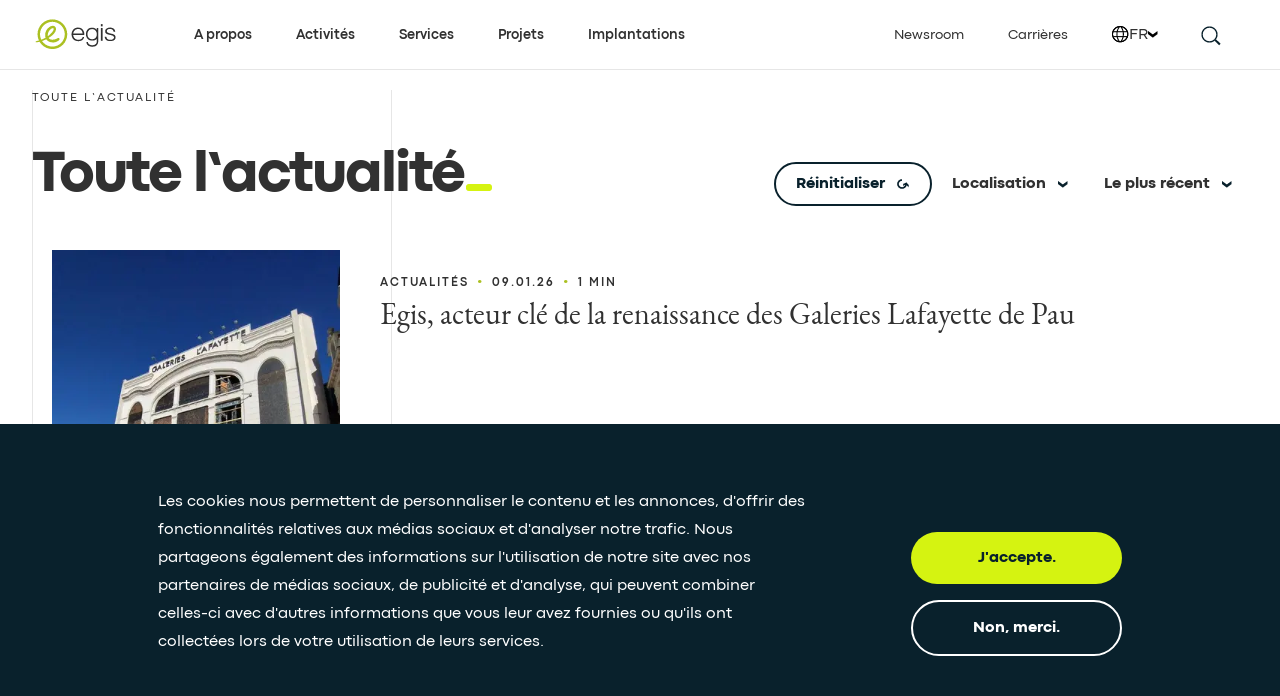

--- FILE ---
content_type: text/html; charset=utf-8
request_url: https://www.egis-group.com/fr/actualites
body_size: 11045
content:
<!DOCTYPE html><html lang="en"><head><meta charSet="utf-8"/><meta name="viewport" content="width=device-width"/><title>Toute l&#x27;actualité</title><link rel="icon" href="/favicon.ico"/><meta property="og:image" content="/_next/static/media/egis-logo.adb39a60.png"/><meta name="twitter:card" content="summary"/><link rel="canonical" href="https://www.egis-group.com/fr/actualites"/><link rel="alternate" href="https://www.egis-group.com/all-news" hrefLang="x-default"/><link rel="alternate" href="https://www.egis-group.com/all-news" hrefLang="en"/><link rel="alternate" href="https://www.egis-group.com/es/todas-las-noticias" hrefLang="es"/><link rel="alternate" href="https://www.egis-group.com/fr/actualites" hrefLang="fr"/><link rel="alternate" href="https://www.egis-group.com/pt/todas-as-noticias" hrefLang="pt"/><meta name="next-head-count" content="12"/><link data-next-font="" rel="preconnect" href="/" crossorigin="anonymous"/><link rel="preload" href="/_next/static/css/0bdc3a22533d5bbc.css" as="style"/><link rel="stylesheet" href="/_next/static/css/0bdc3a22533d5bbc.css" data-n-g=""/><noscript data-n-css=""></noscript><script defer="" nomodule="" src="/_next/static/chunks/polyfills-42372ed130431b0a.js"></script><script id="Cookiebot" src="https://consent.cookiebot.com/uc.js" async="" data-cbid="c2c0ea64-4c91-4d00-b9e2-9858842a8104" data-culture="fr" data-blockingmode="auto" type="text/javascript" defer="" data-nscript="beforeInteractive"></script><script src="/_next/static/chunks/webpack-895513be1b915974.js" defer=""></script><script src="/_next/static/chunks/framework-e952fed463eb8e34.js" defer=""></script><script src="/_next/static/chunks/main-bdb0252b7a4e31c1.js" defer=""></script><script src="/_next/static/chunks/pages/_app-ce85f78b4210944a.js" defer=""></script><script src="/_next/static/chunks/29107295-a3480e51fe70b9c7.js" defer=""></script><script src="/_next/static/chunks/323-8023ab6ef7875d3d.js" defer=""></script><script src="/_next/static/chunks/764-c0b31c7c8861ede0.js" defer=""></script><script src="/_next/static/chunks/693-a40fc9a29737312e.js" defer=""></script><script src="/_next/static/chunks/pages/%5B%5B...slug%5D%5D-ddbed2b2cf726c3a.js" defer=""></script><script src="/_next/static/iTWrXRtsahObf6LGL6XjD/_buildManifest.js" defer=""></script><script src="/_next/static/iTWrXRtsahObf6LGL6XjD/_ssgManifest.js" defer=""></script></head><body><noscript>
                &lt;iframe src=&quot;https://www.googletagmanager.com/ns.html?id=GTM-KGQWXKZ&quot;
                height=&quot;0&quot; width=&quot;0&quot; style=&quot;display:none;visibility:hidden&quot;&gt;&lt;/iframe&gt;
              </noscript><div id="__next"><div class="flex flex-col min-h-screen"><header class="sticky top-0 h-16 duration-300 md:border-b border-transparent z-100 bg-white md:border-gray-light border-b" style="height:70px"><nav class="container h-full flex flex-row items-center justify-between xl:justify-start xl:items-stretch"><a class="xl:pt-4 xl:pb-5 xl:mr-12 2xl:mr-14" href="/fr"><svg width="87" height="36" viewBox="0 0 193 72" fill="none" xmlns="http://www.w3.org/2000/svg"><title>Egis - Home page</title><path d="M45.2307 3.50562C27.0259 3.50562 12.2549 18.2766 12.2549 36.4814C12.2549 54.6861 27.0259 69.4572 45.2307 69.4572C63.4354 69.4572 78.2064 54.6861 78.2064 36.4814C78.2064 18.2766 63.4354 3.50562 45.2307 3.50562ZM45.2307 63.9217C30.0748 63.9217 17.7607 51.6372 17.7607 36.4518C17.7607 21.2664 30.0452 8.98185 45.2307 8.98185C60.3865 8.98185 72.7006 21.2664 72.7006 36.4518C72.7006 51.6372 60.4161 63.9217 45.2307 63.9217Z" fill="#ABC022"></path><path d="M58.4919 44.7996C56.5382 44.7996 52.6605 48.6773 45.2898 48.6773C38.7183 48.6773 36.8534 44.7108 36.8534 44.7108C36.8534 44.7108 43.1289 40.7738 46.2962 37.7545C49.4635 34.7351 53.3413 29.6437 53.3413 24.9075C53.3413 20.1713 49.7299 17.8032 46.681 17.8032C43.6617 17.8032 39.5175 18.7801 34.7813 23.8715C30.0747 28.9629 29.2163 34.7943 29.2163 38.1393C29.2163 41.4842 29.9859 44.2075 29.9859 44.2075C29.9859 44.2075 25.1905 47.0789 18.8558 49.2694C12.5212 51.4302 7.87378 51.6374 7.87378 53.3543C7.87378 54.0943 8.2586 54.5384 9.17623 54.5384C11.1003 54.5384 18.5302 52.9695 22.2896 51.667C26.0489 50.3646 31.5252 47.7005 31.5252 47.7005C33.9229 51.223 38.5703 54.7752 46.7106 54.7752C54.2885 54.7752 61.1856 49.891 61.1856 47.5821C61.2448 46.3684 60.3272 44.7996 58.4919 44.7996ZM37.919 29.2589C41.6784 23.5163 46.089 22.273 47.6578 23.5755C49.1971 24.8187 46.977 29.7917 43.2769 33.7287C39.5767 37.6657 35.2845 40.8034 35.2845 40.8034C35.2845 40.8034 34.1301 35.0311 37.919 29.2589Z" fill="#ABC022"></path><path d="M156.654 22.5995H152.776V51.0759H156.654V22.5995Z" fill="#313131"></path><path d="M156.654 14.0732H152.776V19.0462H156.654V14.0732Z" fill="#313131"></path><path d="M102.124 21.6809C92.8885 21.6809 87.7675 29.1996 87.7675 36.5111C87.7675 43.8226 91.6452 51.9334 102.864 51.9334C114.053 51.9334 115.504 43.645 115.652 42.7866H112.366C112.366 42.7866 111.448 48.8548 102.746 48.8548C94.0429 48.8548 91.6748 41.6025 91.29 38.1984H116.185C116.155 38.1392 117.073 21.6809 102.124 21.6809ZM91.4084 34.9719C91.4084 34.9719 92.3852 24.8186 102.538 24.8186C111.774 24.8186 112.366 34.9719 112.366 34.9719H91.4084Z" fill="#313131"></path><path d="M143.892 22.5986L143.832 27.0683C143.832 27.0683 140.931 21.9177 133.294 21.9177C125.657 21.9177 119.648 27.1867 119.648 36.3335C119.648 45.4803 125.45 50.6309 133.472 50.6309C141.494 50.6309 143.744 46.8123 143.744 46.8123C143.744 46.8123 143.862 47.9964 143.862 49.9797C143.862 51.963 144.602 60.9025 133.709 60.9025C124.355 60.9025 124.029 53.9758 124.029 53.9758H120.655C120.655 53.9758 120.655 64.2475 133.886 64.2475C147.118 64.2475 147.177 54.035 147.177 47.582C147.177 41.1289 147.177 22.569 147.177 22.569H143.892V22.5986ZM133.354 47.5524C125.45 47.5524 123.023 41.0993 123.023 36.2151C123.023 31.3309 125.924 25.0851 133.235 25.0851C140.547 25.0851 143.773 30.8869 143.773 36.6887C143.744 41.6321 141.257 47.5524 133.354 47.5524Z" fill="#313131"></path><path d="M184.53 30.9455H180.712C180.712 30.9455 181.245 24.8181 172.601 24.8181C167.865 24.8181 165.941 27.3342 165.941 29.4951C165.941 31.656 167.924 34.1129 175.739 35.2969C183.583 36.481 185.478 40.0331 185.478 43.526C185.478 47.019 182.962 51.8144 173.371 51.8144C163.75 51.8144 161.53 46.3382 161.175 41.8684H164.934C164.934 41.8684 164.934 49.0319 173.489 49.0319C182.044 49.0319 181.777 43.7036 181.777 43.7036C181.777 43.7036 182.754 39.6187 173.223 38.0498C163.662 36.481 162.241 33.3136 162.241 29.8799C162.241 26.4462 165.26 21.7692 173.312 21.7692C181.363 21.7988 184.53 26.8606 184.53 30.9455Z" fill="#313131"></path></svg></a><div class="flex flex-row items-center"><button class="mr-9 xl:hidden" aria-label="search this site"><svg width="22" height="22" viewBox="0 0 28 28" fill="none" xmlns="http://www.w3.org/2000/svg"><path d="M7 7c-3.864 3.864-3.864 10.136 0 14 3.864 3.864 10.136 3.864 14 0 3.864-3.864 3.864-10.136 0-14-3.864-3.864-10.136-3.864-14 0zm12.825 12.825a8.247 8.247 0 01-11.663 0 8.241 8.241 0 010-11.663 8.247 8.247 0 0111.663 0 8.241 8.241 0 010 11.663z" fill="#09212C"></path><path stroke="#09212C" stroke-width="2.5" d="M20.833 20.582l5.771 5.507"></path></svg></button><button class="tham tham-e-squeeze tham-w-6 xl:hidden" aria-label="Open menu" aria-expanded="false"><div class="tham-box"><div class="tham-inner"></div></div></button></div><div class="w-full absolute overflow-scroll md:overflow-hidden xl:overflow-visible top-70px left-0 bg-white dropdown-nav hidden xl:static xl:flex xl:items-center" style="opacity:0;display:none;transform:none"><div class="container h-nav overflow-scroll border-l border-gray-light pl-4 pb-8 xl:min-h-full xl:h-full xl:overflow-visible xl:border-0 xl:pl-0 xl:pb-0 xl:static xl:flex xl:justify-between"><div class="xl:flex"><button class="w-full h-full flex justify-between xl:justify-start flex-column items-center text-sm leading-5 py-5 border-b border-gray-light xl:w-auto xl:border-b-0 xl:py-0 xl:ml-11 2xl:ml-16 xl:first:ml-0 xl:hover:active-line text-black font-bold cursor-pointer" aria-haspopup="true" aria-expanded="false">A propos<span class="xl:hidden mr-5 md:mr-0"><div class="rounded-full flex items-center justify-center bg-opacity-0 transition duration-500 ease-out hover:bg-transparent border-2 box-content border-transparent" style="width:13px;height:10px"><svg class="transform flex justify-center items-center w-full h-full rotate-180" viewBox="0 0 14 10" fill="none" xmlns="http://www.w3.org/2000/svg"><path d="M4.58 3.695h8.92v2.596l-8.92.014L7.29 10H4.166L.5 4.993 4.166 0 7.29.013 4.58 3.695z" fill="#09212C"></path></svg></div></span></button><div class="w-full overflow-hidden absolute top-0 xl:top-70px left-0 z-50"><div class="w-full min-h-nav xl:min-h-0 bg-white" role="menu" style="display:none;transform:translateX(100%) translateZ(0)"><div class="container border-l border-gray-light min-h-nav pb-8 xl:min-h-0 xl:border-l-0 xl:pb-0"><div class="flex flex-wrap pl-4 xl:pl-0"><div class="hidden xl:block xl:w-2/5"><div class="w-3/4 py-14"><span role="heading" aria-level="6" class="h6 mb-3">Notre identité et notre mission</span><p class="body3">Egis est un groupe international de conseil, d’ingénierie de la construction et d’exploitation qui œuvre dans le monde entier pour des territoires plus équilibrés, plus durables et plus résilients.</p></div></div><div class="w-full border-gray-light xl:border-l xl:w-1/5 xl:py-14 xl:pr-4 xl:last:pr-0"><span class="tag mb-4 xl:mb-5 pt-8 xl:pt-0" role="heading" aria-level="7">A propos</span><a class="block text-sm leading-5 py-5 xl:py-0 border-gray-light last:border-b xl:last:border-b-0 relative group border-t xl:border-t-0" role="menuitem" href="/fr/qui-nous-sommes"><div class="relative inline-block">Qui nous sommes<div class="left-0 absolute bottom-0 translate-y-1 bg-midnight-blue h-px w-full group-hover:translate-y-0 transition transform duration-400 ease-in-out opacity-0 group-hover:opacity-100"></div></div></a><a class="block text-sm leading-5 py-5 xl:py-0 border-gray-light last:border-b xl:last:border-b-0 relative group border-t xl:border-t-0 xl:mt-6" role="menuitem" href="/fr/notre-raison-detre-nos-valeurs"><div class="relative inline-block">Notre raison d&#x27;être, nos valeurs<div class="left-0 absolute bottom-0 translate-y-1 bg-midnight-blue h-px w-full group-hover:translate-y-0 transition transform duration-400 ease-in-out opacity-0 group-hover:opacity-100"></div></div></a><a class="block text-sm leading-5 py-5 xl:py-0 border-gray-light last:border-b xl:last:border-b-0 relative group border-t xl:border-t-0 xl:mt-6" role="menuitem" href="/fr/notre-gouvernance"><div class="relative inline-block">Notre gouvernance<div class="left-0 absolute bottom-0 translate-y-1 bg-midnight-blue h-px w-full group-hover:translate-y-0 transition transform duration-400 ease-in-out opacity-0 group-hover:opacity-100"></div></div></a><a class="block text-sm leading-5 py-5 xl:py-0 border-gray-light last:border-b xl:last:border-b-0 relative group border-t xl:border-t-0 xl:mt-6" role="menuitem" href="/fr/une-expertise-recompensee"><div class="relative inline-block">Une expertise récompensée<div class="left-0 absolute bottom-0 translate-y-1 bg-midnight-blue h-px w-full group-hover:translate-y-0 transition transform duration-400 ease-in-out opacity-0 group-hover:opacity-100"></div></div></a><a class="block text-sm leading-5 py-5 xl:py-0 border-gray-light last:border-b xl:last:border-b-0 relative group border-t xl:border-t-0 xl:mt-6" role="menuitem" href="/fr/notre-partenariat-avec-paris-2024"><div class="relative inline-block">Notre partenariat avec Paris 2024<div class="left-0 absolute bottom-0 translate-y-1 bg-midnight-blue h-px w-full group-hover:translate-y-0 transition transform duration-400 ease-in-out opacity-0 group-hover:opacity-100"></div></div></a></div><div class="w-full border-gray-light xl:border-l xl:w-1/5 xl:py-14 xl:pr-4 xl:last:pr-0"><span class="tag mb-4 xl:mb-5 pt-8 xl:pt-0" role="heading" aria-level="7">Vision</span><a class="block text-sm leading-5 py-5 xl:py-0 border-gray-light last:border-b xl:last:border-b-0 relative group border-t xl:border-t-0" role="menuitem" href="/fr/notre-vision-strategique"><div class="relative inline-block">Notre vision stratégique<div class="left-0 absolute bottom-0 translate-y-1 bg-midnight-blue h-px w-full group-hover:translate-y-0 transition transform duration-400 ease-in-out opacity-0 group-hover:opacity-100"></div></div></a><a class="block text-sm leading-5 py-5 xl:py-0 border-gray-light last:border-b xl:last:border-b-0 relative group border-t xl:border-t-0 xl:mt-6" role="menuitem" href="/fr/marques-et-acquisitions"><div class="relative inline-block">Marques et acquisitions<div class="left-0 absolute bottom-0 translate-y-1 bg-midnight-blue h-px w-full group-hover:translate-y-0 transition transform duration-400 ease-in-out opacity-0 group-hover:opacity-100"></div></div></a><a class="block text-sm leading-5 py-5 xl:py-0 border-gray-light last:border-b xl:last:border-b-0 relative group border-t xl:border-t-0 xl:mt-6" role="menuitem" href="/fr/innovation"><div class="relative inline-block">Innovation<div class="left-0 absolute bottom-0 translate-y-1 bg-midnight-blue h-px w-full group-hover:translate-y-0 transition transform duration-400 ease-in-out opacity-0 group-hover:opacity-100"></div></div></a><a class="block text-sm leading-5 py-5 xl:py-0 border-gray-light last:border-b xl:last:border-b-0 relative group border-t xl:border-t-0 xl:mt-6" role="menuitem" href="/fr/transformation-digitale"><div class="relative inline-block">Transformation digitale<div class="left-0 absolute bottom-0 translate-y-1 bg-midnight-blue h-px w-full group-hover:translate-y-0 transition transform duration-400 ease-in-out opacity-0 group-hover:opacity-100"></div></div></a></div><div class="w-full border-gray-light xl:border-l xl:w-1/5 xl:py-14 xl:pr-4 xl:last:pr-0"><span class="tag mb-4 xl:mb-5 pt-8 xl:pt-0" role="heading" aria-level="7">RSE</span><a class="block text-sm leading-5 py-5 xl:py-0 border-gray-light last:border-b xl:last:border-b-0 relative group border-t xl:border-t-0" role="menuitem" href="/fr/responsabilite-societale-des-entreprises"><div class="relative inline-block">Entreprise responsable<div class="left-0 absolute bottom-0 translate-y-1 bg-midnight-blue h-px w-full group-hover:translate-y-0 transition transform duration-400 ease-in-out opacity-0 group-hover:opacity-100"></div></div></a><a class="block text-sm leading-5 py-5 xl:py-0 border-gray-light last:border-b xl:last:border-b-0 relative group border-t xl:border-t-0 xl:mt-6" role="menuitem" href="/fr/responsabilite-societale-des-entreprises/integrer-la-rse-au-sein-de-notre-entreprise/ethique"><div class="relative inline-block">Éthique et Conformité<div class="left-0 absolute bottom-0 translate-y-1 bg-midnight-blue h-px w-full group-hover:translate-y-0 transition transform duration-400 ease-in-out opacity-0 group-hover:opacity-100"></div></div></a><a class="block text-sm leading-5 py-5 xl:py-0 border-gray-light last:border-b xl:last:border-b-0 relative group border-t xl:border-t-0 xl:mt-6" role="menuitem" href="/fr/responsabilite-societale-des-entreprises/integrer-la-rse-au-sein-de-notre-entreprise/diversite-et-inclusion"><div class="relative inline-block">Diversité et inclusion<div class="left-0 absolute bottom-0 translate-y-1 bg-midnight-blue h-px w-full group-hover:translate-y-0 transition transform duration-400 ease-in-out opacity-0 group-hover:opacity-100"></div></div></a><a class="block text-sm leading-5 py-5 xl:py-0 border-gray-light last:border-b xl:last:border-b-0 relative group border-t xl:border-t-0 xl:mt-6" role="menuitem" href="/fr/responsabilite-societale-des-entreprises/chartes-et-codes"><div class="relative inline-block">Politique et chartes<div class="left-0 absolute bottom-0 translate-y-1 bg-midnight-blue h-px w-full group-hover:translate-y-0 transition transform duration-400 ease-in-out opacity-0 group-hover:opacity-100"></div></div></a><a class="block text-sm leading-5 py-5 xl:py-0 border-gray-light last:border-b xl:last:border-b-0 relative group border-t xl:border-t-0 xl:mt-6" role="menuitem" href="/fr/responsabilite-societale-des-entreprises/parties-prenantes"><div class="relative inline-block">Nos parties prenantes<div class="left-0 absolute bottom-0 translate-y-1 bg-midnight-blue h-px w-full group-hover:translate-y-0 transition transform duration-400 ease-in-out opacity-0 group-hover:opacity-100"></div></div></a><a class="block text-sm leading-5 py-5 xl:py-0 border-gray-light last:border-b xl:last:border-b-0 relative group border-t xl:border-t-0 xl:mt-6" role="menuitem" href="/fr/la-fondation-egis"><div class="relative inline-block">La Fondation Egis<div class="left-0 absolute bottom-0 translate-y-1 bg-midnight-blue h-px w-full group-hover:translate-y-0 transition transform duration-400 ease-in-out opacity-0 group-hover:opacity-100"></div></div></a></div></div></div></div></div><button class="w-full h-full flex justify-between xl:justify-start flex-column items-center text-sm leading-5 py-5 border-b border-gray-light xl:w-auto xl:border-b-0 xl:py-0 xl:ml-11 2xl:ml-16 xl:first:ml-0 xl:hover:active-line text-black font-bold cursor-pointer" aria-haspopup="true" aria-expanded="false">Activités<span class="xl:hidden mr-5 md:mr-0"><div class="rounded-full flex items-center justify-center bg-opacity-0 transition duration-500 ease-out hover:bg-transparent border-2 box-content border-transparent" style="width:13px;height:10px"><svg class="transform flex justify-center items-center w-full h-full rotate-180" viewBox="0 0 14 10" fill="none" xmlns="http://www.w3.org/2000/svg"><path d="M4.58 3.695h8.92v2.596l-8.92.014L7.29 10H4.166L.5 4.993 4.166 0 7.29.013 4.58 3.695z" fill="#09212C"></path></svg></div></span></button><div class="w-full overflow-hidden absolute top-0 xl:top-70px left-0 z-50"><div class="w-full min-h-nav xl:min-h-0 bg-white" role="menu" style="display:none;transform:translateX(100%) translateZ(0)"><div class="container border-l border-gray-light min-h-nav pb-8 xl:min-h-0 xl:border-l-0 xl:pb-0"><div class="flex flex-wrap pl-4 xl:pl-0"><div class="hidden xl:block xl:w-2/5"><div class="w-3/4 py-14"><span role="heading" aria-level="6" class="h6 mb-3">Nos secteurs d&#x27;activité</span><p class="body3">Nous accompagnons nos clients, de l’amont à l’aval, sur l’ensemble de leurs projets de mobilité, d’infrastructure et de construction, partout dans le monde.</p></div></div><div class="w-full border-gray-light xl:border-l xl:w-1/5 xl:py-14 xl:pr-4 xl:last:pr-0"><span class="tag mb-4 xl:mb-5 pt-8 xl:pt-0" role="heading" aria-level="7">Transport</span><a class="block text-sm leading-5 py-5 xl:py-0 border-gray-light last:border-b xl:last:border-b-0 relative group border-t xl:border-t-0" role="menuitem" href="/fr/activites/transports-urbains"><div class="relative inline-block">Urbain<div class="left-0 absolute bottom-0 translate-y-1 bg-midnight-blue h-px w-full group-hover:translate-y-0 transition transform duration-400 ease-in-out opacity-0 group-hover:opacity-100"></div></div></a><a class="block text-sm leading-5 py-5 xl:py-0 border-gray-light last:border-b xl:last:border-b-0 relative group border-t xl:border-t-0 xl:mt-6" role="menuitem" href="/fr/activites/transport-ferroviaire"><div class="relative inline-block">Ferroviaire<div class="left-0 absolute bottom-0 translate-y-1 bg-midnight-blue h-px w-full group-hover:translate-y-0 transition transform duration-400 ease-in-out opacity-0 group-hover:opacity-100"></div></div></a><a class="block text-sm leading-5 py-5 xl:py-0 border-gray-light last:border-b xl:last:border-b-0 relative group border-t xl:border-t-0 xl:mt-6" role="menuitem" href="/fr/activites/aviation"><div class="relative inline-block">Aérien<div class="left-0 absolute bottom-0 translate-y-1 bg-midnight-blue h-px w-full group-hover:translate-y-0 transition transform duration-400 ease-in-out opacity-0 group-hover:opacity-100"></div></div></a><a class="block text-sm leading-5 py-5 xl:py-0 border-gray-light last:border-b xl:last:border-b-0 relative group border-t xl:border-t-0 xl:mt-6" role="menuitem" href="/fr/activites/transport-routier"><div class="relative inline-block">Routier<div class="left-0 absolute bottom-0 translate-y-1 bg-midnight-blue h-px w-full group-hover:translate-y-0 transition transform duration-400 ease-in-out opacity-0 group-hover:opacity-100"></div></div></a><a class="block text-sm leading-5 py-5 xl:py-0 border-gray-light last:border-b xl:last:border-b-0 relative group border-t xl:border-t-0 xl:mt-6" role="menuitem" href="/fr/activites/transport-maritime-et-fluvial"><div class="relative inline-block">Maritime et fluvial<div class="left-0 absolute bottom-0 translate-y-1 bg-midnight-blue h-px w-full group-hover:translate-y-0 transition transform duration-400 ease-in-out opacity-0 group-hover:opacity-100"></div></div></a><a class="block text-sm leading-5 py-5 xl:py-0 border-gray-light last:border-b xl:last:border-b-0 relative group border-t xl:border-t-0 xl:mt-6" role="menuitem" href="/fr/activites/grands-ouvrages-et-geotechnique"><div class="relative inline-block">Ouvrages d&#x27;art<div class="left-0 absolute bottom-0 translate-y-1 bg-midnight-blue h-px w-full group-hover:translate-y-0 transition transform duration-400 ease-in-out opacity-0 group-hover:opacity-100"></div></div></a><a class="block text-sm leading-5 py-5 xl:py-0 border-gray-light last:border-b xl:last:border-b-0 relative group border-t xl:border-t-0 xl:mt-6" role="menuitem" href="/fr/activites/geotechnique-et-materiaux"><div class="relative inline-block">Géotechnique<div class="left-0 absolute bottom-0 translate-y-1 bg-midnight-blue h-px w-full group-hover:translate-y-0 transition transform duration-400 ease-in-out opacity-0 group-hover:opacity-100"></div></div></a><a class="block text-sm leading-5 py-5 xl:py-0 border-gray-light last:border-b xl:last:border-b-0 relative group border-t xl:border-t-0 xl:mt-6" role="menuitem" href="/fr/activites/ambition-france-transports"><div class="relative inline-block">Ambition France Transports<div class="left-0 absolute bottom-0 translate-y-1 bg-midnight-blue h-px w-full group-hover:translate-y-0 transition transform duration-400 ease-in-out opacity-0 group-hover:opacity-100"></div></div></a></div><div class="w-full border-gray-light xl:border-l xl:w-1/5 xl:py-14 xl:pr-4 xl:last:pr-0"><span class="tag mb-4 xl:mb-5 pt-8 xl:pt-0" role="heading" aria-level="7">Ville</span><a class="block text-sm leading-5 py-5 xl:py-0 border-gray-light last:border-b xl:last:border-b-0 relative group border-t xl:border-t-0" role="menuitem" href="/fr/activites/batiments"><div class="relative inline-block">Bâtiment<div class="left-0 absolute bottom-0 translate-y-1 bg-midnight-blue h-px w-full group-hover:translate-y-0 transition transform duration-400 ease-in-out opacity-0 group-hover:opacity-100"></div></div></a><a class="block text-sm leading-5 py-5 xl:py-0 border-gray-light last:border-b xl:last:border-b-0 relative group border-t xl:border-t-0 xl:mt-6" role="menuitem" href="/fr/activites/villes"><div class="relative inline-block">Ville<div class="left-0 absolute bottom-0 translate-y-1 bg-midnight-blue h-px w-full group-hover:translate-y-0 transition transform duration-400 ease-in-out opacity-0 group-hover:opacity-100"></div></div></a><a class="block text-sm leading-5 py-5 xl:py-0 border-gray-light last:border-b xl:last:border-b-0 relative group border-t xl:border-t-0 xl:mt-6" role="menuitem" href="/fr/activites/industrial-process-engineering"><div class="relative inline-block">Industrial &amp; Process Engineering<div class="left-0 absolute bottom-0 translate-y-1 bg-midnight-blue h-px w-full group-hover:translate-y-0 transition transform duration-400 ease-in-out opacity-0 group-hover:opacity-100"></div></div></a><a class="block text-sm leading-5 py-5 xl:py-0 border-gray-light last:border-b xl:last:border-b-0 relative group border-t xl:border-t-0 xl:mt-6" role="menuitem" href="/fr/activites/sports-events"><div class="relative inline-block">Sports &amp; Events<div class="left-0 absolute bottom-0 translate-y-1 bg-midnight-blue h-px w-full group-hover:translate-y-0 transition transform duration-400 ease-in-out opacity-0 group-hover:opacity-100"></div></div></a></div><div class="w-full border-gray-light xl:border-l xl:w-1/5 xl:py-14 xl:pr-4 xl:last:pr-0"><span class="tag mb-4 xl:mb-5 pt-8 xl:pt-0" role="heading" aria-level="7">Ressources</span><a class="block text-sm leading-5 py-5 xl:py-0 border-gray-light last:border-b xl:last:border-b-0 relative group border-t xl:border-t-0" role="menuitem" href="/fr/activites/air-sante-odeurs-et-traitement"><div class="relative inline-block">Air, Santé, Odeurs et Traitement<div class="left-0 absolute bottom-0 translate-y-1 bg-midnight-blue h-px w-full group-hover:translate-y-0 transition transform duration-400 ease-in-out opacity-0 group-hover:opacity-100"></div></div></a><a class="block text-sm leading-5 py-5 xl:py-0 border-gray-light last:border-b xl:last:border-b-0 relative group border-t xl:border-t-0 xl:mt-6" role="menuitem" href="/fr/activites/eau"><div class="relative inline-block">Eau<div class="left-0 absolute bottom-0 translate-y-1 bg-midnight-blue h-px w-full group-hover:translate-y-0 transition transform duration-400 ease-in-out opacity-0 group-hover:opacity-100"></div></div></a><a class="block text-sm leading-5 py-5 xl:py-0 border-gray-light last:border-b xl:last:border-b-0 relative group border-t xl:border-t-0 xl:mt-6" role="menuitem" href="/fr/activites/energie"><div class="relative inline-block">Energie bas carbone<div class="left-0 absolute bottom-0 translate-y-1 bg-midnight-blue h-px w-full group-hover:translate-y-0 transition transform duration-400 ease-in-out opacity-0 group-hover:opacity-100"></div></div></a><a class="block text-sm leading-5 py-5 xl:py-0 border-gray-light last:border-b xl:last:border-b-0 relative group border-t xl:border-t-0 xl:mt-6" role="menuitem" href="/fr/activites/environnement"><div class="relative inline-block">Environnement<div class="left-0 absolute bottom-0 translate-y-1 bg-midnight-blue h-px w-full group-hover:translate-y-0 transition transform duration-400 ease-in-out opacity-0 group-hover:opacity-100"></div></div></a><a class="block text-sm leading-5 py-5 xl:py-0 border-gray-light last:border-b xl:last:border-b-0 relative group border-t xl:border-t-0 xl:mt-6" role="menuitem" href="/fr/activites/nucleaire"><div class="relative inline-block">Nucléaire<div class="left-0 absolute bottom-0 translate-y-1 bg-midnight-blue h-px w-full group-hover:translate-y-0 transition transform duration-400 ease-in-out opacity-0 group-hover:opacity-100"></div></div></a><a class="block text-sm leading-5 py-5 xl:py-0 border-gray-light last:border-b xl:last:border-b-0 relative group border-t xl:border-t-0 xl:mt-6" role="menuitem" href="/fr/activites/solutions-maritimes"><div class="relative inline-block">Solutions maritimes<div class="left-0 absolute bottom-0 translate-y-1 bg-midnight-blue h-px w-full group-hover:translate-y-0 transition transform duration-400 ease-in-out opacity-0 group-hover:opacity-100"></div></div></a></div></div></div></div></div><button class="w-full h-full flex justify-between xl:justify-start flex-column items-center text-sm leading-5 py-5 border-b border-gray-light xl:w-auto xl:border-b-0 xl:py-0 xl:ml-11 2xl:ml-16 xl:first:ml-0 xl:hover:active-line text-black font-bold cursor-pointer" aria-haspopup="true" aria-expanded="false">Services<span class="xl:hidden mr-5 md:mr-0"><div class="rounded-full flex items-center justify-center bg-opacity-0 transition duration-500 ease-out hover:bg-transparent border-2 box-content border-transparent" style="width:13px;height:10px"><svg class="transform flex justify-center items-center w-full h-full rotate-180" viewBox="0 0 14 10" fill="none" xmlns="http://www.w3.org/2000/svg"><path d="M4.58 3.695h8.92v2.596l-8.92.014L7.29 10H4.166L.5 4.993 4.166 0 7.29.013 4.58 3.695z" fill="#09212C"></path></svg></div></span></button><div class="w-full overflow-hidden absolute top-0 xl:top-70px left-0 z-50"><div class="w-full min-h-nav xl:min-h-0 bg-white" role="menu" style="display:none;transform:translateX(100%) translateZ(0)"><div class="container border-l border-gray-light min-h-nav pb-8 xl:min-h-0 xl:border-l-0 xl:pb-0"><div class="flex flex-wrap pl-4 xl:pl-0"><div class="hidden xl:block xl:w-2/5"><div class="w-3/4 py-14"><span role="heading" aria-level="6" class="h6 mb-3">Egis : du concept à l’opérationnel.</span><p class="body3">Technicité et esprit collaboratif au service de la conception et de l’exploitation intelligentes et durables. Pour des transports, villes et équipements collectifs au service de tous.</p></div></div><div class="w-full border-gray-light xl:border-l xl:w-1/5 xl:py-14 xl:pr-4 xl:last:pr-0"><span class="tag mb-4 xl:mb-5 pt-8 xl:pt-0" role="heading" aria-level="7">Conseil et ingénierie</span><a class="block text-sm leading-5 py-5 xl:py-0 border-gray-light last:border-b xl:last:border-b-0 relative group border-t xl:border-t-0" role="menuitem" href="/fr/services/conseil"><div class="relative inline-block">Conseil<div class="left-0 absolute bottom-0 translate-y-1 bg-midnight-blue h-px w-full group-hover:translate-y-0 transition transform duration-400 ease-in-out opacity-0 group-hover:opacity-100"></div></div></a><a class="block text-sm leading-5 py-5 xl:py-0 border-gray-light last:border-b xl:last:border-b-0 relative group border-t xl:border-t-0 xl:mt-6" role="menuitem" href="/fr/services/conception-et-ingenierie"><div class="relative inline-block">Conception<div class="left-0 absolute bottom-0 translate-y-1 bg-midnight-blue h-px w-full group-hover:translate-y-0 transition transform duration-400 ease-in-out opacity-0 group-hover:opacity-100"></div></div></a><a class="block text-sm leading-5 py-5 xl:py-0 border-gray-light last:border-b xl:last:border-b-0 relative group border-t xl:border-t-0 xl:mt-6" role="menuitem" href="/fr/services/management-de-projet"><div class="relative inline-block">Management de projet<div class="left-0 absolute bottom-0 translate-y-1 bg-midnight-blue h-px w-full group-hover:translate-y-0 transition transform duration-400 ease-in-out opacity-0 group-hover:opacity-100"></div></div></a><a class="block text-sm leading-5 py-5 xl:py-0 border-gray-light last:border-b xl:last:border-b-0 relative group border-t xl:border-t-0 xl:mt-6" role="menuitem" href="/fr/services/formation-et-certification"><div class="relative inline-block">Formation et certification<div class="left-0 absolute bottom-0 translate-y-1 bg-midnight-blue h-px w-full group-hover:translate-y-0 transition transform duration-400 ease-in-out opacity-0 group-hover:opacity-100"></div></div></a></div><div class="w-full border-gray-light xl:border-l xl:w-1/5 xl:py-14 xl:pr-4 xl:last:pr-0"><span class="tag mb-4 xl:mb-5 pt-8 xl:pt-0" role="heading" aria-level="7">Exploitation</span><a class="block text-sm leading-5 py-5 xl:py-0 border-gray-light last:border-b xl:last:border-b-0 relative group border-t xl:border-t-0" role="menuitem" href="/fr/services/gestion-d-infrastructure"><div class="relative inline-block">Gestion d&#x27;infrastructures<div class="left-0 absolute bottom-0 translate-y-1 bg-midnight-blue h-px w-full group-hover:translate-y-0 transition transform duration-400 ease-in-out opacity-0 group-hover:opacity-100"></div></div></a><a class="block text-sm leading-5 py-5 xl:py-0 border-gray-light last:border-b xl:last:border-b-0 relative group border-t xl:border-t-0 xl:mt-6" role="menuitem" href="/fr/services/gestion-d-infrastructure/services-de-mobilite-urbaine"><div class="relative inline-block">Services de mobilité urbaine<div class="left-0 absolute bottom-0 translate-y-1 bg-midnight-blue h-px w-full group-hover:translate-y-0 transition transform duration-400 ease-in-out opacity-0 group-hover:opacity-100"></div></div></a><a class="block text-sm leading-5 py-5 xl:py-0 border-gray-light last:border-b xl:last:border-b-0 relative group border-t xl:border-t-0 xl:mt-6" role="menuitem" href="/fr/services/gestion-d-infrastructure/services-aux-usagers-de-la-route"><div class="relative inline-block">Services aux usagers de la route<div class="left-0 absolute bottom-0 translate-y-1 bg-midnight-blue h-px w-full group-hover:translate-y-0 transition transform duration-400 ease-in-out opacity-0 group-hover:opacity-100"></div></div></a><a class="block text-sm leading-5 py-5 xl:py-0 border-gray-light last:border-b xl:last:border-b-0 relative group border-t xl:border-t-0 xl:mt-6" role="menuitem" href="/fr/services/controle-du-stationnement-payant"><div class="relative inline-block">Contrôle du stationnement payant<div class="left-0 absolute bottom-0 translate-y-1 bg-midnight-blue h-px w-full group-hover:translate-y-0 transition transform duration-400 ease-in-out opacity-0 group-hover:opacity-100"></div></div></a></div><div class="w-full border-gray-light xl:border-l xl:w-1/5 xl:py-14 xl:pr-4 xl:last:pr-0"><span class="tag mb-4 xl:mb-5 pt-8 xl:pt-0" role="heading" aria-level="7">Transformation</span><a class="block text-sm leading-5 py-5 xl:py-0 border-gray-light last:border-b xl:last:border-b-0 relative group border-t xl:border-t-0" role="menuitem" href="/fr/services/developpement-durable"><div class="relative inline-block">Développement durable<div class="left-0 absolute bottom-0 translate-y-1 bg-midnight-blue h-px w-full group-hover:translate-y-0 transition transform duration-400 ease-in-out opacity-0 group-hover:opacity-100"></div></div></a><a class="block text-sm leading-5 py-5 xl:py-0 border-gray-light last:border-b xl:last:border-b-0 relative group border-t xl:border-t-0 xl:mt-6" role="menuitem" href="/fr/services/ingenierie-numerique"><div class="relative inline-block">Ingénierie numérique<div class="left-0 absolute bottom-0 translate-y-1 bg-midnight-blue h-px w-full group-hover:translate-y-0 transition transform duration-400 ease-in-out opacity-0 group-hover:opacity-100"></div></div></a><a class="block text-sm leading-5 py-5 xl:py-0 border-gray-light last:border-b xl:last:border-b-0 relative group border-t xl:border-t-0 xl:mt-6" role="menuitem" href="/fr/services/smart-mobility"><div class="relative inline-block">Smart mobility<div class="left-0 absolute bottom-0 translate-y-1 bg-midnight-blue h-px w-full group-hover:translate-y-0 transition transform duration-400 ease-in-out opacity-0 group-hover:opacity-100"></div></div></a></div></div></div></div></div><a class="w-full h-full flex justify-between xl:justify-start flex-column items-center text-sm leading-5 py-5 border-b border-gray-light xl:w-auto xl:border-b-0 xl:py-0 xl:ml-11 2xl:ml-16 xl:first:ml-0 xl:hover:active-line text-black font-bold cursor-pointer" href="/fr/projets">Projets</a><button class="w-full h-full flex justify-between xl:justify-start flex-column items-center text-sm leading-5 py-5 border-b border-gray-light xl:w-auto xl:border-b-0 xl:py-0 xl:ml-11 2xl:ml-16 xl:first:ml-0 xl:hover:active-line text-black font-bold cursor-pointer" aria-haspopup="true" aria-expanded="false">Implantations<span class="xl:hidden mr-5 md:mr-0"><div class="rounded-full flex items-center justify-center bg-opacity-0 transition duration-500 ease-out hover:bg-transparent border-2 box-content border-transparent" style="width:13px;height:10px"><svg class="transform flex justify-center items-center w-full h-full rotate-180" viewBox="0 0 14 10" fill="none" xmlns="http://www.w3.org/2000/svg"><path d="M4.58 3.695h8.92v2.596l-8.92.014L7.29 10H4.166L.5 4.993 4.166 0 7.29.013 4.58 3.695z" fill="#09212C"></path></svg></div></span></button><div class="w-full overflow-hidden absolute top-0 xl:top-70px left-0 z-50"><div class="w-full min-h-nav xl:min-h-0 bg-white" role="menu" style="display:none;transform:translateX(100%) translateZ(0)"><div class="container border-l border-gray-light min-h-nav pb-8 xl:min-h-0 xl:border-l-0 xl:pb-0"><div class="flex flex-wrap pl-4 xl:pl-0"><div class="hidden xl:block xl:w-2/5"><div class="w-3/4 py-14"><span role="heading" aria-level="6" class="h6 mb-3">Egis : portée internationale, ancrage local.</span><p class="body3">Avec une présence dans 100 pays, en Europe, au Moyen-Orient, en Inde, en Amérique latine, en Afrique et en Asie-Pacifique, le réseau Egis peut déployer des ressources dans toutes les régions du monde.</p></div></div><div class="w-full border-gray-light xl:border-l xl:w-1/5 xl:py-14 xl:pr-4 xl:last:pr-0 xl:border-r"><a class="block text-sm leading-5 py-5 xl:py-0 border-gray-light last:border-b xl:last:border-b-0 relative group last:mt-14 xl:last:mt-12" role="menuitem" href="/fr/implantations/europe-asie-centrale"><div class="relative inline-block">Europe &amp; Asie centrale<div class="left-0 absolute bottom-0 translate-y-1 bg-midnight-blue h-px w-full group-hover:translate-y-0 transition transform duration-400 ease-in-out opacity-0 group-hover:opacity-100"></div></div></a><a class="block text-sm leading-5 py-5 xl:py-0 border-gray-light last:border-b xl:last:border-b-0 relative group border-t xl:border-t-0 xl:mt-6 last:mt-14 xl:last:mt-12" role="menuitem" href="/fr/implantations/moyen-orient"><div class="relative inline-block">Moyen-Orient<div class="left-0 absolute bottom-0 translate-y-1 bg-midnight-blue h-px w-full group-hover:translate-y-0 transition transform duration-400 ease-in-out opacity-0 group-hover:opacity-100"></div></div></a><a class="block text-sm leading-5 py-5 xl:py-0 border-gray-light last:border-b xl:last:border-b-0 relative group border-t xl:border-t-0 xl:mt-6 last:mt-14 xl:last:mt-12" role="menuitem" href="/fr/implantations/afrique"><div class="relative inline-block">Afrique<div class="left-0 absolute bottom-0 translate-y-1 bg-midnight-blue h-px w-full group-hover:translate-y-0 transition transform duration-400 ease-in-out opacity-0 group-hover:opacity-100"></div></div></a><a class="block text-sm leading-5 py-5 xl:py-0 border-gray-light last:border-b xl:last:border-b-0 relative group border-t xl:border-t-0 xl:mt-6 last:mt-14 xl:last:mt-12" role="menuitem" href="/fr/implantations/asie"><div class="relative inline-block">Asie<div class="left-0 absolute bottom-0 translate-y-1 bg-midnight-blue h-px w-full group-hover:translate-y-0 transition transform duration-400 ease-in-out opacity-0 group-hover:opacity-100"></div></div></a><a class="block text-sm leading-5 py-5 xl:py-0 border-gray-light last:border-b xl:last:border-b-0 relative group border-t xl:border-t-0 xl:mt-6 last:mt-14 xl:last:mt-12" role="menuitem" href="/fr/implantations/australie-nouvelle-zelande"><div class="relative inline-block">Australie &amp; Nouvelle-Zélande<div class="left-0 absolute bottom-0 translate-y-1 bg-midnight-blue h-px w-full group-hover:translate-y-0 transition transform duration-400 ease-in-out opacity-0 group-hover:opacity-100"></div></div></a><a class="block text-sm leading-5 py-5 xl:py-0 border-gray-light last:border-b xl:last:border-b-0 relative group border-t xl:border-t-0 xl:mt-6 last:mt-14 xl:last:mt-12" role="menuitem" href="/fr/implantations/amerique-du-nord"><div class="relative inline-block">Amérique du Nord<div class="left-0 absolute bottom-0 translate-y-1 bg-midnight-blue h-px w-full group-hover:translate-y-0 transition transform duration-400 ease-in-out opacity-0 group-hover:opacity-100"></div></div></a><a class="block text-sm leading-5 py-5 xl:py-0 border-gray-light last:border-b xl:last:border-b-0 relative group border-t xl:border-t-0 xl:mt-6 border-b xl:border-b-0 last:mt-14 xl:last:mt-12" role="menuitem" href="/fr/implantations/amerique-latine"><div class="relative inline-block">Amérique latine<div class="left-0 absolute bottom-0 translate-y-1 bg-midnight-blue h-px w-full group-hover:translate-y-0 transition transform duration-400 ease-in-out opacity-0 group-hover:opacity-100"></div></div></a><a class="block text-sm leading-5 py-5 xl:py-0 border-gray-light last:border-b xl:last:border-b-0 relative group border-t xl:border-t-0 xl:mt-6 last:mt-14 xl:last:mt-12" role="menuitem" href="/fr/implantations/europe-asie-centrale/france/siege-social"><div class="relative inline-block">Nous contacter<div class="left-0 absolute bottom-0 translate-y-1 bg-midnight-blue h-px w-full group-hover:translate-y-0 transition transform duration-400 ease-in-out opacity-0 group-hover:opacity-100"></div></div></a></div></div></div></div></div></div><div class="xl:flex border-t border-gray-light xl:border-t-0 mt-14 xl:mt-0"><button class="w-full h-full flex justify-between xl:justify-start flex-column items-center text-sm leading-5 py-5 border-b border-gray-light xl:w-auto xl:border-b-0 xl:py-0 xl:ml-11 2xl:ml-16 xl:first:ml-0 xl:hover:active-line text-black cursor-pointer" aria-haspopup="true" aria-expanded="false">Newsroom<span class="xl:hidden mr-5 md:mr-0"><div class="rounded-full flex items-center justify-center bg-opacity-0 transition duration-500 ease-out hover:bg-transparent border-2 box-content border-transparent" style="width:13px;height:10px"><svg class="transform flex justify-center items-center w-full h-full rotate-180" viewBox="0 0 14 10" fill="none" xmlns="http://www.w3.org/2000/svg"><path d="M4.58 3.695h8.92v2.596l-8.92.014L7.29 10H4.166L.5 4.993 4.166 0 7.29.013 4.58 3.695z" fill="#09212C"></path></svg></div></span></button><div class="w-full overflow-hidden absolute top-0 xl:top-70px left-0 z-50"><div class="w-full min-h-nav xl:min-h-0 bg-white" role="menu" style="display:none;transform:translateX(100%) translateZ(0)"><div class="container border-l border-gray-light min-h-nav pb-8 xl:min-h-0 xl:border-l-0 xl:pb-0"><div class="flex flex-wrap pl-4 xl:pl-0"><div class="hidden xl:block xl:w-2/5"><div class="w-3/4 py-14"><span role="heading" aria-level="6" class="h6 mb-3">Egis : explorer le futur.</span><p class="body3">Anticipation des tendances de demain, analyse des problématiques de fond dans la construction, les transports et l’infrastructure durable, actualité de l’entreprise.</p></div></div><div class="w-full border-gray-light xl:border-l xl:w-1/5 xl:py-14 xl:pr-4 xl:last:pr-0"><span class="tag mb-4 xl:mb-5 pt-8 xl:pt-0" role="heading" aria-level="7">Actualité</span><a class="block text-sm leading-5 py-5 xl:py-0 border-gray-light last:border-b xl:last:border-b-0 relative group border-t xl:border-t-0" role="menuitem" href="/fr/actualites"><div class="relative inline-block">Toute l&#x27;actualité<div class="left-0 absolute bottom-0 translate-y-1 bg-midnight-blue h-px w-full group-hover:translate-y-0 transition transform duration-400 ease-in-out opacity-0 group-hover:opacity-100"></div></div></a><a class="block text-sm leading-5 py-5 xl:py-0 border-gray-light last:border-b xl:last:border-b-0 relative group border-t xl:border-t-0 xl:mt-6" role="menuitem" href="/fr/presse-et-medias"><div class="relative inline-block">Presse et médias<div class="left-0 absolute bottom-0 translate-y-1 bg-midnight-blue h-px w-full group-hover:translate-y-0 transition transform duration-400 ease-in-out opacity-0 group-hover:opacity-100"></div></div></a><a class="block text-sm leading-5 py-5 xl:py-0 border-gray-light last:border-b xl:last:border-b-0 relative group border-t xl:border-t-0 xl:mt-6" role="menuitem" href="/fr/evenements"><div class="relative inline-block">Evénements<div class="left-0 absolute bottom-0 translate-y-1 bg-midnight-blue h-px w-full group-hover:translate-y-0 transition transform duration-400 ease-in-out opacity-0 group-hover:opacity-100"></div></div></a></div><div class="w-full border-gray-light xl:border-l xl:w-1/5 xl:py-14 xl:pr-4 xl:last:pr-0"><span class="tag mb-4 xl:mb-5 pt-8 xl:pt-0" role="heading" aria-level="7">Articles &amp; livres blancs</span><a class="block text-sm leading-5 py-5 xl:py-0 border-gray-light last:border-b xl:last:border-b-0 relative group border-t xl:border-t-0" role="menuitem" href="/fr/articles"><div class="relative inline-block">Tous les articles<div class="left-0 absolute bottom-0 translate-y-1 bg-midnight-blue h-px w-full group-hover:translate-y-0 transition transform duration-400 ease-in-out opacity-0 group-hover:opacity-100"></div></div></a><a class="block text-sm leading-5 py-5 xl:py-0 border-gray-light last:border-b xl:last:border-b-0 relative group border-t xl:border-t-0 xl:mt-6" role="menuitem" href="/fr/nos-livres-blancs"><div class="relative inline-block">Nos livres blancs<div class="left-0 absolute bottom-0 translate-y-1 bg-midnight-blue h-px w-full group-hover:translate-y-0 transition transform duration-400 ease-in-out opacity-0 group-hover:opacity-100"></div></div></a></div><div class="w-full border-gray-light xl:border-l xl:w-1/5 xl:py-14 xl:pr-4 xl:last:pr-0"><span class="tag mb-4 xl:mb-5 pt-8 xl:pt-0" role="heading" aria-level="7">Publications</span><a class="block text-sm leading-5 py-5 xl:py-0 border-gray-light last:border-b xl:last:border-b-0 relative group border-t xl:border-t-0" role="menuitem" href="/fr/nos-publications"><div class="relative inline-block">Publications<div class="left-0 absolute bottom-0 translate-y-1 bg-midnight-blue h-px w-full group-hover:translate-y-0 transition transform duration-400 ease-in-out opacity-0 group-hover:opacity-100"></div></div></a></div></div></div></div></div><a class="w-full h-full flex justify-between xl:justify-start flex-column items-center text-sm leading-5 py-5 border-b border-gray-light xl:w-auto xl:border-b-0 xl:py-0 xl:ml-11 2xl:ml-16 xl:first:ml-0 xl:hover:active-line text-black cursor-pointer" href="https://jobs.egis-group.com/fr">Carrières</a><button class="w-full h-full flex justify-between xl:justify-start flex-column items-center text-sm leading-5 py-5 border-b border-gray-light xl:w-auto xl:border-b-0 xl:py-0 xl:ml-11 2xl:ml-16 xl:first:ml-0 xl:hover:active-line text-black font-bold cursor-pointer" aria-haspopup="true" aria-expanded="false"><span class="xl:hidden mr-5 md:mr-0"><div class="rounded-full flex items-center justify-center bg-opacity-0 transition duration-500 ease-out hover:bg-transparent border-2 box-content border-transparent" style="width:13px;height:10px"><svg class="transform flex justify-center items-center w-full h-full rotate-180" viewBox="0 0 14 10" fill="none" xmlns="http://www.w3.org/2000/svg"><path d="M4.58 3.695h8.92v2.596l-8.92.014L7.29 10H4.166L.5 4.993 4.166 0 7.29.013 4.58 3.695z" fill="#09212C"></path></svg></div></span></button><div class="w-full overflow-hidden absolute top-0 xl:top-70px left-0 z-50"><div class="w-full min-h-nav xl:min-h-0 bg-white" role="menu" style="display:none;transform:translateX(100%) translateZ(0)"><div class="container border-l border-gray-light min-h-nav pb-8 xl:min-h-0 xl:border-l-0 xl:pb-0"><div class="flex flex-wrap pl-4 xl:pl-0"><div class="hidden xl:block xl:w-2/5"><div class="w-3/4 py-14"></div></div><div class="w-full border-gray-light xl:border-l xl:w-1/5 xl:py-14 xl:pr-4 xl:last:pr-0 xl:border-r"><a class="block text-sm leading-5 xl:py-0 border-gray-light first:border-t-0 border-b xl:last:border-b-0 relative pl-3" role="menuitem" href="/all-news"><div class="relative py-5 transition duration-400 ease-in decoration-transparent hover:underline hover:underline-offset-4 hover:ease-in hover:decoration-midnight-blue">English</div></a><a class="block text-sm leading-5 xl:py-0 border-gray-light first:border-t-0 border-b xl:last:border-b-0 relative pl-3 xl:border-t-0 xl:mt-6 pl-0" role="menuitem" href="/fr/actualites"><div class="relative py-5 transition duration-400 ease-in decoration-transparent hover:underline hover:underline-offset-4 hover:ease-in hover:decoration-midnight-blue bg-gray-lightest border-l-3 border-l-midnight-blue border-b-0 border-t-0 my-3 pl-3 !py-4">French</div></a><a class="block text-sm leading-5 xl:py-0 border-gray-light first:border-t-0 border-b xl:last:border-b-0 relative pl-3 xl:border-t-0 xl:mt-6" role="menuitem" href="/es/todas-las-noticias"><div class="relative py-5 transition duration-400 ease-in decoration-transparent hover:underline hover:underline-offset-4 hover:ease-in hover:decoration-midnight-blue">Español</div></a><a class="block text-sm leading-5 xl:py-0 border-gray-light first:border-t-0 border-b xl:last:border-b-0 relative pl-3 xl:border-t-0 xl:mt-6" role="menuitem" href="/pt/todas-as-noticias"><div class="relative py-5 transition duration-400 ease-in decoration-transparent hover:underline hover:underline-offset-4 hover:ease-in hover:decoration-midnight-blue">Português</div></a></div></div></div></div></div><div class="hidden flex-row items-center ml-10 xl:flex"><button aria-label="search this site"><svg width="23" height="23" viewBox="0 0 28 28" fill="none" xmlns="http://www.w3.org/2000/svg"><path d="M7 7c-3.864 3.864-3.864 10.136 0 14 3.864 3.864 10.136 3.864 14 0 3.864-3.864 3.864-10.136 0-14-3.864-3.864-10.136-3.864-14 0zm12.825 12.825a8.247 8.247 0 01-11.663 0 8.241 8.241 0 010-11.663 8.247 8.247 0 0111.663 0 8.241 8.241 0 010 11.663z" fill="#09212C"></path><path stroke="#09212C" stroke-width="2.5" d="M20.833 20.582l5.771 5.507"></path></svg></button></div></div></div></div></nav></header><div class="hidden fixed inset-0 w-full min-h-screen bg-black z-99" aria-hidden="true" aria-label="Close navigation"></div><section class="relative top-0 right-0 ml-3 mr-3 mt-1 mb-5 md:mb-0 md:mr-0 md:fixed md:bottom-0 md:top-auto z-20 shadow-blackShadowMobile"></section><div class="flex-1 flex items-center justify-center border-b border-t border-gray-light"><div><span style="box-sizing:border-box;display:inline-block;overflow:hidden;width:initial;height:initial;background:none;opacity:1;border:0;margin:0;padding:0;position:relative;max-width:100%"><span style="box-sizing:border-box;display:block;width:initial;height:initial;background:none;opacity:1;border:0;margin:0;padding:0;max-width:100%"><img style="display:block;max-width:100%;width:initial;height:initial;background:none;opacity:1;border:0;margin:0;padding:0" alt="" aria-hidden="true" src="data:image/svg+xml,%3csvg%20xmlns=%27http://www.w3.org/2000/svg%27%20version=%271.1%27%20width=%27150%27%20height=%27150%27/%3e"/></span><img alt="spinner" src="[data-uri]" decoding="async" data-nimg="intrinsic" class="animate-spin" style="position:absolute;top:0;left:0;bottom:0;right:0;box-sizing:border-box;padding:0;border:none;margin:auto;display:block;width:0;height:0;min-width:100%;max-width:100%;min-height:100%;max-height:100%"/><noscript><img alt="spinner" loading="lazy" decoding="async" data-nimg="intrinsic" style="position:absolute;top:0;left:0;bottom:0;right:0;box-sizing:border-box;padding:0;border:none;margin:auto;display:block;width:0;height:0;min-width:100%;max-width:100%;min-height:100%;max-height:100%" class="animate-spin" srcSet="/_next/image?url=%2F_next%2Fstatic%2Fmedia%2Fspinner.dc276b2f.png&amp;w=256&amp;q=75 1x, /_next/image?url=%2F_next%2Fstatic%2Fmedia%2Fspinner.dc276b2f.png&amp;w=384&amp;q=75 2x" src="/_next/image?url=%2F_next%2Fstatic%2Fmedia%2Fspinner.dc276b2f.png&amp;w=384&amp;q=75"/></noscript></span></div></div><footer class="bg-midnight-blue relative"><div class="container border-l border-r border-transparent md:border-teal-blue px-5"><div class="flex md:flex-row flex-col justify-between md:items-center md:py-12 pt-7"><div class="flex md:items-center justify-between"><div class="order-last md:order-first"><svg width="87" height="36" viewBox="0 0 193 72" fill="none" xmlns="http://www.w3.org/2000/svg"><title>Egis - Home page</title><path d="M45.2307 3.50562C27.0259 3.50562 12.2549 18.2766 12.2549 36.4814C12.2549 54.6861 27.0259 69.4572 45.2307 69.4572C63.4354 69.4572 78.2064 54.6861 78.2064 36.4814C78.2064 18.2766 63.4354 3.50562 45.2307 3.50562ZM45.2307 63.9217C30.0748 63.9217 17.7607 51.6372 17.7607 36.4518C17.7607 21.2664 30.0452 8.98185 45.2307 8.98185C60.3865 8.98185 72.7006 21.2664 72.7006 36.4518C72.7006 51.6372 60.4161 63.9217 45.2307 63.9217Z" fill="#ABC022"></path><path d="M58.4919 44.7996C56.5382 44.7996 52.6605 48.6773 45.2898 48.6773C38.7183 48.6773 36.8534 44.7108 36.8534 44.7108C36.8534 44.7108 43.1289 40.7738 46.2962 37.7545C49.4635 34.7351 53.3413 29.6437 53.3413 24.9075C53.3413 20.1713 49.7299 17.8032 46.681 17.8032C43.6617 17.8032 39.5175 18.7801 34.7813 23.8715C30.0747 28.9629 29.2163 34.7943 29.2163 38.1393C29.2163 41.4842 29.9859 44.2075 29.9859 44.2075C29.9859 44.2075 25.1905 47.0789 18.8558 49.2694C12.5212 51.4302 7.87378 51.6374 7.87378 53.3543C7.87378 54.0943 8.2586 54.5384 9.17623 54.5384C11.1003 54.5384 18.5302 52.9695 22.2896 51.667C26.0489 50.3646 31.5252 47.7005 31.5252 47.7005C33.9229 51.223 38.5703 54.7752 46.7106 54.7752C54.2885 54.7752 61.1856 49.891 61.1856 47.5821C61.2448 46.3684 60.3272 44.7996 58.4919 44.7996ZM37.919 29.2589C41.6784 23.5163 46.089 22.273 47.6578 23.5755C49.1971 24.8187 46.977 29.7917 43.2769 33.7287C39.5767 37.6657 35.2845 40.8034 35.2845 40.8034C35.2845 40.8034 34.1301 35.0311 37.919 29.2589Z" fill="#ABC022"></path><path d="M156.654 22.5995H152.776V51.0759H156.654V22.5995Z" fill="#FFFFFF"></path><path d="M156.654 14.0732H152.776V19.0462H156.654V14.0732Z" fill="#FFFFFF"></path><path d="M102.124 21.6809C92.8885 21.6809 87.7675 29.1996 87.7675 36.5111C87.7675 43.8226 91.6452 51.9334 102.864 51.9334C114.053 51.9334 115.504 43.645 115.652 42.7866H112.366C112.366 42.7866 111.448 48.8548 102.746 48.8548C94.0429 48.8548 91.6748 41.6025 91.29 38.1984H116.185C116.155 38.1392 117.073 21.6809 102.124 21.6809ZM91.4084 34.9719C91.4084 34.9719 92.3852 24.8186 102.538 24.8186C111.774 24.8186 112.366 34.9719 112.366 34.9719H91.4084Z" fill="#FFFFFF"></path><path d="M143.892 22.5986L143.832 27.0683C143.832 27.0683 140.931 21.9177 133.294 21.9177C125.657 21.9177 119.648 27.1867 119.648 36.3335C119.648 45.4803 125.45 50.6309 133.472 50.6309C141.494 50.6309 143.744 46.8123 143.744 46.8123C143.744 46.8123 143.862 47.9964 143.862 49.9797C143.862 51.963 144.602 60.9025 133.709 60.9025C124.355 60.9025 124.029 53.9758 124.029 53.9758H120.655C120.655 53.9758 120.655 64.2475 133.886 64.2475C147.118 64.2475 147.177 54.035 147.177 47.582C147.177 41.1289 147.177 22.569 147.177 22.569H143.892V22.5986ZM133.354 47.5524C125.45 47.5524 123.023 41.0993 123.023 36.2151C123.023 31.3309 125.924 25.0851 133.235 25.0851C140.547 25.0851 143.773 30.8869 143.773 36.6887C143.744 41.6321 141.257 47.5524 133.354 47.5524Z" fill="#FFFFFF"></path><path d="M184.53 30.9455H180.712C180.712 30.9455 181.245 24.8181 172.601 24.8181C167.865 24.8181 165.941 27.3342 165.941 29.4951C165.941 31.656 167.924 34.1129 175.739 35.2969C183.583 36.481 185.478 40.0331 185.478 43.526C185.478 47.019 182.962 51.8144 173.371 51.8144C163.75 51.8144 161.53 46.3382 161.175 41.8684H164.934C164.934 41.8684 164.934 49.0319 173.489 49.0319C182.044 49.0319 181.777 43.7036 181.777 43.7036C181.777 43.7036 182.754 39.6187 173.223 38.0498C163.662 36.481 162.241 33.3136 162.241 29.8799C162.241 26.4462 165.26 21.7692 173.312 21.7692C181.363 21.7988 184.53 26.8606 184.53 30.9455Z" fill="#FFFFFF"></path></svg></div><div class="md:ml-12 flex flex-col md:flex-row md:items-center md:space-x-6 space-y-5 md:space-y-0"><a class="text-sm font-sans font-bold leading-5 text-steel-gray-lightest" href="/fr/presse-et-medias">Presse et médias</a><a class="text-sm font-sans font-bold leading-5 text-steel-gray-lightest" href="/fr/nos-livres-blancs">Nos livres blancs</a></div></div><div class="border-t border-steel-gray-lightest border-opacity-13 w-screen md:w-auto -ml-10 md:ml-0 mt-7 md:border-transparent md:mt-0"></div><div class="flex md:flex-row md:items-center flex-col md:mt-0 mt-6"><span class="cta text-steel-gray-lightest mr-8">Restez connectés grâce à notre newsletter</span><div class="md:mt-0 mt-4"><a rel="noreferrer" data-testid="stylised-link-item" class="rounded-full inline-flex md:flex-nowrap md:whitespace-nowrap items-center justify-center ease-in-out transition duration-500 group cursor-pointer font-extrabold hover:bg-white bg-white focus:bg-white py-2 px-5" href="/fr/inscription-a-la-newsletter"><span class="text-sm md:text-base text-black group-hover:text-black">Inscription à la newsletter</span><div class="ml-2 md:ml-3"><svg width="16" height="12" viewBox="0 0 16 12" fill="none" xmlns="http://www.w3.org/2000/svg" arrowColor=""><path d="M14.4 0H1.6C.72 0 .008.675.008 1.5L0 10.5c0 .825.72 1.5 1.6 1.5h12.8c.88 0 1.6-.675 1.6-1.5v-9c0-.825-.72-1.5-1.6-1.5zm-.32 3.188L8.424 6.502a.855.855 0 01-.848 0L1.92 3.187a.67.67 0 01-.206-.167.622.622 0 01-.133-.486.613.613 0 01.095-.24.657.657 0 01.189-.186.704.704 0 01.524-.101c.09.017.175.051.251.1L8 5.25l5.36-3.143a.704.704 0 01.524-.1c.09.018.176.052.251.101.076.05.14.113.189.186a.614.614 0 01.082.496.62.62 0 01-.12.23.67.67 0 01-.206.167z" fill="#09212C"></path>)</svg></div></a></div><div class="border-t border-steel-gray-lightest border-opacity-13 w-screen md:w-auto -ml-10 md:ml-0 mt-7 md:border-transparent md:mt-0"></div></div></div></div><div class="border border-opacity-13 border-transparent md:border-teal-blue md:border-opacity-50 container"></div><div class="container border-l border-r border-transparent md:border-teal-blue px-5"><div class="flex flex-col md:flex-row md:items-center justify-between w-full pt-5 pb-10"><div class="flex flex-col md:flex-row md:items-center order-last md:order-first"><div class="border-t border-steel-gray-lightest border-opacity-13 w-screen md:w-auto -ml-10 md:ml-0 mt-7 md:border-transparent md:mt-0"></div><span class="navLinkSecondary text-steel-gray-lightest mt-7 md:mt-0">© Egis - Tous droits réservés<!-- --> </span><div class="flex items-start md:ml-5 space-x-5 mt-5 md:mt-0"><a class="navLinkPrimary text-steel-gray-lightest" href="/fr/politique-de-confidentialite">Politique de confidentialité</a><a class="navLinkPrimary text-steel-gray-lightest" href="/fr/mentions-legales">Mentions légales</a><a class="navLinkPrimary text-steel-gray-lightest" href="/fr/accessiblite">Accessiblité</a></div></div><div class="md:mr-9"><div class="inline-flex justify-between origin-center align-top"><div class="flex items-start md:items-center  h-full flex-col md:flex-row"><div class="horizontal-tb"><div class="tag"><span class="text-steel-gray-lightest font-sans uppercase">Suivez-nous</span><span class="text-egis-green text-base"> •</span></div></div><div class="flex items-center justify-center flex-row md:ml-8 space-x-7 mt-2 md:mt-0"><a href="https://www.linkedin.com/company/egis/" target="_blank" rel="noreferrer" aria-label="share to Linkedin"><div class="font-sans"><svg width="23" height="23" viewBox="0 0 19 19" fill="none" xmlns="http://www.w3.org/2000/svg"><path d="M16.186 16.193h-2.81v-4.41c0-1.052-.023-2.403-1.47-2.403-1.466 0-1.689 1.14-1.689 2.325v4.487H7.403V7.125h2.703v1.237h.036c.378-.715 1.297-1.466 2.667-1.466 2.85 0 3.38 1.877 3.38 4.317v4.98h-.003zM4.225 5.886a1.633 1.633 0 01-1.357-2.544 1.635 1.635 0 111.357 2.544zm1.41 10.307h-2.82V7.125h2.82v9.068zM17.595 0H1.401C.628 0 0 .613 0 1.37v16.261c0 .758.628 1.37 1.401 1.37h16.192c.773 0 1.407-.612 1.407-1.37V1.371C19 .612 18.366 0 17.593 0h.003z" fill="#FFFFFF"></path><defs><clipPath id="prefix__clip0"><path fill="#fff" d="M0 0h19v19H0z"></path></clipPath></defs>)</svg></div></a><a href="https://twitter.com/egis" target="_blank" rel="noreferrer" aria-label="share to Twitter"><div class="font-sans"><svg width="23" height="23" viewBox="" fill="none" xmlns="http://www.w3.org/2000/svg"><path d="m 18.153206,0 h 3.521922 l -7.732915,8.8048028 9.034494,11.9439062 h -7.08978 l -5.550854,-7.25822 -6.3547709,7.25822 H 0.45938101 L 8.6516758,11.331399 0,0 h 7.2658765 l 5.0149095,6.6303993 z m -1.232672,18.681494 h 1.952369 L 6.2399255,1.9906511 h -2.09784 z" fill="#FFFFFF" stroke-width="0.0765638"></path>)</svg></div></a><a href="https://www.facebook.com/egisgroup" target="_blank" rel="noreferrer" aria-label="share to Facebook"><div class="font-sans"><svg width="23" height="23" viewBox="0 0 19 19" fill="none" xmlns="http://www.w3.org/2000/svg"><g clip-path="url(#clip0)"><path d="M17.4749 0.0741863H1.09779C0.82632 0.0741863 0.565971 0.185396 0.374015 0.383351C0.182059 0.581306 0.0742188 0.849791 0.0742188 1.12974V18.0186C0.0742188 18.2986 0.182059 18.5671 0.374015 18.765C0.565971 18.963 0.82632 19.0742 1.09779 19.0742H9.91583V11.7275H7.52273V8.85113H9.91583V6.74002C9.91583 4.28585 11.3693 2.94846 13.4983 2.94846C14.2138 2.94635 14.9303 2.98435 15.6427 3.06141V5.61585H14.1739C13.0193 5.61585 12.7941 6.18374 12.7941 7.01446V8.84585H15.5547L15.1964 11.7222H12.7931V19.0742H17.4749C17.7464 19.0742 18.0067 18.963 18.1987 18.765C18.3906 18.5671 18.4985 18.2986 18.4985 18.0186V1.12974C18.4985 0.849791 18.3906 0.581306 18.1987 0.383351C18.0067 0.185396 17.7464 0.0741863 17.4749 0.0741863Z" fill="#FFFFFF"></path></g><defs><clipPath id="clip0"><rect width="19" height="19" fill="white"></rect></clipPath></defs>)</svg></div></a><a href="https://www.youtube.com/@egis-group" target="_blank" rel="noreferrer" aria-label="share to YouTube"><div class="font-sans"><svg width="33" height="23" viewBox="0 0 33 23" fill="none" xmlns="http://www.w3.org/2000/svg"><path d="M 31.838535,3.5779961 C 31.463474,2.1670391 30.362103,1.0597058 28.963069,0.68464124 26.426938,0 16.25861,0 16.25861,0 16.25861,0 6.0902807,0 3.554152,0.68464124 2.1551138,1.0597058 1.0537435,2.1670391 0.67868227,3.5779961 0,6.1320059 0,11.454349 0,11.454349 c 0,0 0,5.322344 0.67868227,7.876354 0.37506123,1.410957 1.47643153,2.470662 2.87546973,2.845728 2.5361287,0.684639 12.704458,0.684639 12.704458,0.684639 0,0 10.168328,0 12.704459,-0.684639 1.399034,-0.375066 2.500405,-1.440724 2.875466,-2.845728 0.678685,-2.55401 0.678685,-7.876354 0.678685,-7.876354 0,0 0,-5.3223431 -0.678685,-7.8763529 z M 12.936638,16.288514 V 6.620185 l 8.495435,4.834164 z" fill="#FFFFFF"></path>)</svg></div></a></div></div></div></div></div></div></footer></div></div><script id="__NEXT_DATA__" type="application/json">{"props":{"pageProps":{"messages":{"ax1mrX":[{"type":0,"value":"Min de lecture"}],"vBMAvp":[{"type":0,"value":"Publié le"}],"mp/VW0":[{"type":0,"value":"Pages les plus consultées"}],"bjn78+":[{"type":1,"value":"duration"},{"type":0,"value":" Min"}],"VmYNBY":[{"type":0,"value":"Tags articles"}],"5oA+B5":[{"type":0,"value":"En savoir plus"}],"UKIfju":[{"type":0,"value":"Téléchargement"}],"DNSCBQ":[{"type":0,"value":"Obtenir l’itinéraire"}],"7E2Em9":[{"type":0,"value":"Recherches populaires"}],"ZnI273":[{"type":0,"value":"Oups ! Désolé, mais votre recherche n'a donné aucun résultat."}],"0GpoGh":[{"type":0,"value":"Suggestions de recherche"}],"qU8mZF":[{"type":0,"value":"Rechercher ici"}],"njE6dj":[{"type":0,"value":"SUIVRE LE COMPTE REGIONAL"}],"nlhDo1":[{"type":0,"value":"Plus de résultats"}],"Va1/NV":[{"type":0,"value":"Nous contacter"}]},"data":{"__typename":"AllNews","name":"Actualités","url":"/page-daccueil/actualites/","seoTitle":"Toute l'actualité","seoDescription":"","hideFromSearchEngines":false,"oGTitle":"","oGType":"","oGImage":null,"oGDescription":"","oGUrl":null,"oGLocale":"","oGLocaleAlternate":[],"url_en":"/home-page/all-news/","url_fr":"/page-daccueil/actualites/","url_pt":"/pagina-inicial/todas-as-noticias/","url_es":"/pagina-de-inicio/todas-las-noticias/","url_de":null,"pageTitle":"Toute l’actualité","label":"","introductionText":"","image":null,"cTAComponent":[{"__typename":"CTAComponent","title":"Abonnez-vous.","introText":"Inscrivez-vous à notre newsletter pour recevoir nos articles et actualités du moment. Promis, pas de spam !","image":{"__typename":"Image","blur_url":"https://media.umbraco.io/egis/swpifrae/cta-news.png?mode=crop\u0026width=10\u0026height=10","name":"CTA NEWS (1)","umbracoAlternateText":"","umbracoFile":{"__typename":"ImageCropper","url":"https://media.umbraco.io/egis/swpifrae/cta-news.png?center=0.11961478071897942,0.50000001528936777\u0026mode=crop\u0026width=827\u0026height=482"}},"link":{"__typename":"Link","name":"Inscription à la newsletter","url":"/page-daccueil/inscription-a-la-newsletter/"},"linkType":"Internal","dDLBackgroundColor":"Grey"}],"locationsLabel":"Localisation","newestTitle":"Le plus récent","oldestTitle":"Le plus ancien","resetLabel":"Réinitialiser","id":"b5e54ec4-320c-4027-88f9-4988502ad847","cmsRoute":{"__typename":"AllNews","id":"b5e54ec4-320c-4027-88f9-4988502ad847","url":"/page-daccueil/actualites/"},"navigation":[{"__typename":"MainNavComponent","primaryLinks":[{"__typename":"UtilityPageComponent1","navItemName":{"__typename":"Link","name":"A propos","url":"/","target":""},"title":"Notre identité et notre mission","text":"Egis est un groupe international de conseil, d’ingénierie de la construction et d’exploitation qui œuvre dans le monde entier pour des territoires plus équilibrés, plus durables et plus résilients.","groups":[{"__typename":"NavigationGroup","title":"A propos","pages":[{"__typename":"Link","name":"Qui nous sommes","url":"/page-daccueil/qui-nous-sommes/"},{"__typename":"Link","name":"Notre raison d'être, nos valeurs","url":"/page-daccueil/notre-raison-detre-nos-valeurs/"},{"__typename":"Link","name":"Notre gouvernance","url":"/page-daccueil/notre-gouvernance/"},{"__typename":"Link","name":"Une expertise récompensée","url":"/page-daccueil/une-expertise-recompensee/"},{"__typename":"Link","name":"Notre partenariat avec Paris 2024","url":"/page-daccueil/notre-partenariat-avec-paris-2024/"}],"extraSpacing":false},{"__typename":"NavigationGroup","title":"Vision","pages":[{"__typename":"Link","name":"Notre vision stratégique","url":"/page-daccueil/notre-vision-strategique/"},{"__typename":"Link","name":"Marques et acquisitions","url":"/page-daccueil/marques-et-acquisitions/"},{"__typename":"Link","name":"Innovation","url":"/page-daccueil/innovation/"},{"__typename":"Link","name":"Transformation digitale","url":"/page-daccueil/transformation-digitale/"}],"extraSpacing":false},{"__typename":"NavigationGroup","title":"RSE","pages":[{"__typename":"Link","name":"Entreprise responsable","url":"/page-daccueil/responsabilite-societale-des-entreprises/"},{"__typename":"Link","name":"Éthique et Conformité","url":"/page-daccueil/responsabilite-societale-des-entreprises/integrer-la-rse-au-sein-de-notre-entreprise/ethique/"},{"__typename":"Link","name":"Diversité et inclusion","url":"/page-daccueil/responsabilite-societale-des-entreprises/integrer-la-rse-au-sein-de-notre-entreprise/diversite-et-inclusion/"},{"__typename":"Link","name":"Politique et chartes","url":"/page-daccueil/responsabilite-societale-des-entreprises/chartes-et-codes/"},{"__typename":"Link","name":"Nos parties prenantes","url":"/page-daccueil/responsabilite-societale-des-entreprises/parties-prenantes/"},{"__typename":"Link","name":"La Fondation Egis","url":"/page-daccueil/la-fondation-egis/"}],"extraSpacing":false}]},{"__typename":"UtilityPageComponent1","navItemName":{"__typename":"Link","name":"Activités","url":"/","target":""},"title":"Nos secteurs d'activité","text":"Nous accompagnons nos clients, de l’amont à l’aval, sur l’ensemble de leurs projets de mobilité, d’infrastructure et de construction, partout dans le monde.","groups":[{"__typename":"NavigationGroup","title":"Transport","pages":[{"__typename":"Link","name":"Urbain","url":"/page-daccueil/activites/transports-urbains/"},{"__typename":"Link","name":"Ferroviaire","url":"/page-daccueil/activites/transport-ferroviaire/"},{"__typename":"Link","name":"Aérien","url":"/page-daccueil/activites/aviation/"},{"__typename":"Link","name":"Routier","url":"/page-daccueil/activites/transport-routier/"},{"__typename":"Link","name":"Maritime et fluvial","url":"/page-daccueil/activites/transport-maritime-et-fluvial/"},{"__typename":"Link","name":"Ouvrages d'art","url":"/page-daccueil/activites/grands-ouvrages-et-geotechnique/"},{"__typename":"Link","name":"Géotechnique","url":"/page-daccueil/activites/geotechnique-et-materiaux/"},{"__typename":"Link","name":"Ambition France Transports","url":"/page-daccueil/activites/ambition-france-transports/"}],"extraSpacing":false},{"__typename":"NavigationGroup","title":"Ville","pages":[{"__typename":"Link","name":"Bâtiment","url":"/page-daccueil/activites/batiments/"},{"__typename":"Link","name":"Ville","url":"/page-daccueil/activites/villes/"},{"__typename":"Link","name":"Industrial \u0026 Process Engineering","url":"/page-daccueil/activites/industrial-process-engineering/"},{"__typename":"Link","name":"Sports \u0026 Events","url":"/page-daccueil/activites/sports-events/"}],"extraSpacing":false},{"__typename":"NavigationGroup","title":"Ressources","pages":[{"__typename":"Link","name":"Air, Santé, Odeurs et Traitement","url":"/page-daccueil/activites/air-sante-odeurs-et-traitement/"},{"__typename":"Link","name":"Eau","url":"/page-daccueil/activites/eau/"},{"__typename":"Link","name":"Energie bas carbone","url":"/page-daccueil/activites/energie/"},{"__typename":"Link","name":"Environnement","url":"/page-daccueil/activites/environnement/"},{"__typename":"Link","name":"Nucléaire","url":"/page-daccueil/activites/nucleaire/"},{"__typename":"Link","name":"Solutions maritimes","url":"/page-daccueil/activites/solutions-maritimes/"}],"extraSpacing":false}]},{"__typename":"UtilityPageComponent1","navItemName":{"__typename":"Link","name":"Services","url":"/page-daccueil/services/","target":""},"title":"Egis : du concept à l’opérationnel.","text":"Technicité et esprit collaboratif au service de la conception et de l’exploitation intelligentes et durables. Pour des transports, villes et équipements collectifs au service de tous.","groups":[{"__typename":"NavigationGroup","title":"Conseil et ingénierie","pages":[{"__typename":"Link","name":"Conseil","url":"/page-daccueil/services/conseil/"},{"__typename":"Link","name":"Conception","url":"/page-daccueil/services/conception-et-ingenierie/"},{"__typename":"Link","name":"Management de projet","url":"/page-daccueil/services/management-de-projet/"},{"__typename":"Link","name":"Formation et certification","url":"/page-daccueil/services/formation-et-certification/"}],"extraSpacing":false},{"__typename":"NavigationGroup","title":"Exploitation","pages":[{"__typename":"Link","name":"Gestion d'infrastructures","url":"/page-daccueil/services/gestion-d-infrastructure/"},{"__typename":"Link","name":"Services de mobilité urbaine","url":"/page-daccueil/services/gestion-d-infrastructure/services-de-mobilite-urbaine/"},{"__typename":"Link","name":"Services aux usagers de la route","url":"/page-daccueil/services/gestion-d-infrastructure/services-aux-usagers-de-la-route/"},{"__typename":"Link","name":"Contrôle du stationnement payant","url":"/page-daccueil/services/controle-du-stationnement-payant/"}],"extraSpacing":false},{"__typename":"NavigationGroup","title":"Transformation","pages":[{"__typename":"Link","name":"Développement durable","url":"/page-daccueil/services/developpement-durable/"},{"__typename":"Link","name":"Ingénierie numérique","url":"/page-daccueil/services/ingenierie-numerique/"},{"__typename":"Link","name":"Smart mobility","url":"/page-daccueil/services/smart-mobility/"}],"extraSpacing":false}]},{"__typename":"UtilityPageComponent1","navItemName":{"__typename":"Link","name":"Projets","url":"/page-daccueil/projets/","target":""},"title":"Projets","text":"","groups":[]},{"__typename":"UtilityPageComponent1","navItemName":{"__typename":"Link","name":"Implantations","url":"/page-daccueil/implantations/","target":""},"title":"Egis : portée internationale, ancrage local.","text":"Avec une présence dans 100 pays, en Europe, au Moyen-Orient, en Inde, en Amérique latine, en Afrique et en Asie-Pacifique, le réseau Egis peut déployer des ressources dans toutes les régions du monde.","groups":[{"__typename":"NavigationGroup","title":"","pages":[{"__typename":"Link","name":"Europe \u0026 Asie centrale","url":"/page-daccueil/implantations/europe-asie-centrale/"},{"__typename":"Link","name":"Moyen-Orient","url":"/page-daccueil/implantations/moyen-orient/"},{"__typename":"Link","name":"Afrique","url":"/page-daccueil/implantations/afrique/"},{"__typename":"Link","name":"Asie","url":"/page-daccueil/implantations/asie/"},{"__typename":"Link","name":"Australie \u0026 Nouvelle-Zélande","url":"/page-daccueil/implantations/australie-nouvelle-zelande/"},{"__typename":"Link","name":"Amérique du Nord","url":"/page-daccueil/implantations/amerique-du-nord/"},{"__typename":"Link","name":"Amérique latine","url":"/page-daccueil/implantations/amerique-latine/"},{"__typename":"Link","name":"Nous contacter","url":"/page-daccueil/implantations/europe-asie-centrale/france/siege-social/"}],"extraSpacing":true}]}],"secondaryLinks":[{"__typename":"UtilityPageComponent1","navItemName":{"__typename":"Link","name":"Newsroom","url":"/page-daccueil/actualites/","target":""},"title":"Egis : explorer le futur.","text":"Anticipation des tendances de demain, analyse des problématiques de fond dans la construction, les transports et l’infrastructure durable, actualité de l’entreprise.","groups":[{"__typename":"NavigationGroup","title":"Actualité","pages":[{"__typename":"Link","name":"Toute l'actualité","url":"/page-daccueil/actualites/"},{"__typename":"Link","name":"Presse et médias","url":"/page-daccueil/presse-et-medias/"},{"__typename":"Link","name":"Evénements","url":"/page-daccueil/evenements/"}],"extraSpacing":false},{"__typename":"NavigationGroup","title":"Articles \u0026 livres blancs","pages":[{"__typename":"Link","name":"Tous les articles","url":"/page-daccueil/articles/"},{"__typename":"Link","name":"Nos livres blancs","url":"/page-daccueil/nos-livres-blancs/"}],"extraSpacing":false},{"__typename":"NavigationGroup","title":"Publications","pages":[{"__typename":"Link","name":"Publications","url":"/page-daccueil/nos-publications/"}],"extraSpacing":false}],"overrideLink":null},{"__typename":"UtilityPageComponent1","navItemName":{"__typename":"Link","name":"Carrières","url":"/home-page/careers","target":""},"title":"Rejoignez-nous !","text":"Nous rejoindre, c’est saisir la chance de bâtir votre évolution professionnelle et d’agir positivement sur le monde.\nDécouvrez nos offres d’emploi.","groups":[{"__typename":"NavigationGroup","title":"Vivre et travailler chez Egis","pages":[{"__typename":"Link","name":"Pourquoi nous choisir","url":"/page-daccueil/choisir-egis/"},{"__typename":"Link","name":"Nos collaborateurs","url":"/page-daccueil/parole-a-nos-collaborateurs/"}],"extraSpacing":false}],"overrideLink":{"__typename":"Link","name":"Carrières","url":"https://jobs.egis-group.com/fr"}}]}],"footer":{"__typename":"FooterNavigation","subscribeLink":{"__typename":"Link","name":"Inscription à la newsletter","url":"/page-daccueil/inscription-a-la-newsletter/"},"primaryNavigationLinks":[{"__typename":"Link","name":"Presse et médias","url":"/page-daccueil/presse-et-medias/"},{"__typename":"Link","name":"Nos livres blancs","url":"/page-daccueil/nos-livres-blancs/"}],"subscribeText":"Restez connectés grâce à notre newsletter","secondaryFooterNavigation":[{"__typename":"Link","name":"Politique de confidentialité","url":"/page-daccueil/politique-de-confidentialite/"},{"__typename":"Link","name":"Mentions légales","url":"/page-daccueil/mentions-legales/"},{"__typename":"Link","name":"Accessiblité","url":"/page-daccueil/accessiblite/"}],"copyrightText":"© Egis - Tous droits réservés","socialFollowTitle":"Suivez-nous","socialFollow":[{"__typename":"SocialFollowItem","socialPlatform":"Linkedin","uRL":"https://www.linkedin.com/company/egis/"},{"__typename":"SocialFollowItem","socialPlatform":"Twitter","uRL":"https://twitter.com/egis"},{"__typename":"SocialFollowItem","socialPlatform":"Facebook","uRL":"https://www.facebook.com/egisgroup"},{"__typename":"SocialFollowItem","socialPlatform":"YouTube","uRL":"https://www.youtube.com/@egis-group"}]}},"locale":"fr"},"__N_SSP":true},"page":"/[[...slug]]","query":{"slug":["actualites"]},"buildId":"iTWrXRtsahObf6LGL6XjD","isFallback":false,"isExperimentalCompile":false,"gssp":true,"appGip":true,"locale":"fr","locales":["en","fr","pt","es","de"],"defaultLocale":"en","scriptLoader":[]}</script></body></html>

--- FILE ---
content_type: text/css; charset=UTF-8
request_url: https://www.egis-group.com/_next/static/css/0bdc3a22533d5bbc.css
body_size: 16045
content:
/*
! tailwindcss v3.4.1 | MIT License | https://tailwindcss.com
*/*,:after,:before{box-sizing:border-box;border:0 solid}:after,:before{--tw-content:""}:host,html{line-height:1.5;-webkit-text-size-adjust:100%;-moz-tab-size:4;-o-tab-size:4;tab-size:4;font-family:Codec Pro,sans-serif;font-feature-settings:normal;font-variation-settings:normal;-webkit-tap-highlight-color:transparent}body{margin:0;line-height:inherit}hr{height:0;color:inherit;border-top-width:1px}abbr:where([title]){-webkit-text-decoration:underline dotted;text-decoration:underline dotted}h1,h2,h3,h4,h5,h6{font-size:inherit;font-weight:inherit}a{color:inherit;text-decoration:inherit}b,strong{font-weight:bolder}code,kbd,pre,samp{font-family:ui-monospace,SFMono-Regular,Menlo,Monaco,Consolas,Liberation Mono,Courier New,monospace;font-feature-settings:normal;font-variation-settings:normal;font-size:1em}small{font-size:80%}sub,sup{font-size:75%;line-height:0;position:relative;vertical-align:baseline}sub{bottom:-.25em}sup{top:-.5em}table{text-indent:0;border-color:inherit;border-collapse:collapse}button,input,optgroup,select,textarea{font-family:inherit;font-feature-settings:inherit;font-variation-settings:inherit;font-size:100%;font-weight:inherit;line-height:inherit;color:inherit;margin:0;padding:0}button,select{text-transform:none}[type=button],[type=reset],[type=submit],button{-webkit-appearance:button;background-color:transparent;background-image:none}:-moz-focusring{outline:auto}:-moz-ui-invalid{box-shadow:none}progress{vertical-align:baseline}::-webkit-inner-spin-button,::-webkit-outer-spin-button{height:auto}[type=search]{-webkit-appearance:textfield;outline-offset:-2px}::-webkit-search-decoration{-webkit-appearance:none}::-webkit-file-upload-button{-webkit-appearance:button;font:inherit}summary{display:list-item}blockquote,dd,dl,figure,h1,h2,h3,h4,h5,h6,hr,p,pre{margin:0}fieldset{margin:0}fieldset,legend{padding:0}menu,ol,ul{list-style:none;margin:0;padding:0}dialog{padding:0}textarea{resize:vertical}input::-moz-placeholder,textarea::-moz-placeholder{opacity:1;color:#9ca3af}input::placeholder,textarea::placeholder{opacity:1;color:#9ca3af}[role=button],button{cursor:pointer}:disabled{cursor:default}audio,canvas,embed,iframe,img,object,svg,video{display:block;vertical-align:middle}img,video{max-width:100%;height:auto}[hidden]{display:none}@font-face{font-family:Codec Pro;font-style:normal;font-weight:400;font-display:swap;src:url(/_next/static/media/Codec-Pro-Regular.80e0713c.ttf) format("truetype")}@font-face{font-family:Codec Pro;font-style:normal;font-weight:700;font-display:swap;src:url(/_next/static/media/Codec-Pro-Bold-trial.c84f9e09.ttf) format("truetype")}@font-face{font-family:Codec Pro;font-style:normal;font-weight:800;font-display:swap;src:url(/_next/static/media/Codec-Pro-Extrabold-trial.1ae3d265.ttf) format("truetype")}@font-face{font-family:EB Garamond;font-style:normal;font-weight:400;font-display:swap;src:url(/_next/static/media/EBGaramond-VariableFont_wght.90480665.ttf) format("truetype")}@font-face{font-family:EB Garamond;font-style:italic;font-weight:400;font-display:swap;src:url(/_next/static/media/EBGaramond-Italic-VariableFont_wght.09c7c937.ttf) format("truetype")}*{-webkit-tap-highlight-color:rgba(0,0,0,0)}input:checked+div>.tick{--tw-bg-opacity:1;background-color:rgb(9 33 44/var(--tw-bg-opacity))}input:checked+div svg,input[type=radio]:checked+div>.innerCircle{display:block}input:not(:-moz-placeholder-shown)~label,input[type=email]:not(:-moz-placeholder-shown)~label,input[type=password]:not(:-moz-placeholder-shown)~label,input[type=text]:not(:-moz-placeholder-shown)~label,textarea:not(:-moz-placeholder-shown)~label{--tw-translate-y:-1.5rem;--tw-scale-x:.75;--tw-scale-y:.75;transform:translate(var(--tw-translate-x),var(--tw-translate-y)) rotate(var(--tw-rotate)) skewX(var(--tw-skew-x)) skewY(var(--tw-skew-y)) scaleX(var(--tw-scale-x)) scaleY(var(--tw-scale-y))}input:focus-within~label,input:not(:placeholder-shown)~label,input[type=email]:focus-within~label,input[type=email]:not(:placeholder-shown)~label,input[type=password]:focus-within~label,input[type=password]:not(:placeholder-shown)~label,input[type=text]:focus-within~label,input[type=text]:not(:placeholder-shown)~label,textarea:focus-within~label,textarea:not(:placeholder-shown)~label{--tw-translate-y:-1.5rem;--tw-scale-x:.75;--tw-scale-y:.75;transform:translate(var(--tw-translate-x),var(--tw-translate-y)) rotate(var(--tw-rotate)) skewX(var(--tw-skew-x)) skewY(var(--tw-skew-y)) scaleX(var(--tw-scale-x)) scaleY(var(--tw-scale-y))}@keyframes fade-in{0%{opacity:0;visibility:visible}to{opacity:1}}input:not(:-moz-placeholder-shown)~label,input[type=email]:not(:-moz-placeholder-shown)~label,input[type=password]:not(:-moz-placeholder-shown)~label,input[type=text]:not(:-moz-placeholder-shown)~label,textarea:not(:-moz-placeholder-shown)~label{animation:fade-in .3s linear;font-family:Codec Pro,sans-serif;font-size:1rem;font-weight:800;line-height:1.5rem;letter-spacing:-.5px;--tw-text-opacity:1;color:rgb(9 33 44/var(--tw-text-opacity));opacity:.75}input:focus-within~label,input:not(:placeholder-shown)~label,input[type=email]:focus-within~label,input[type=email]:not(:placeholder-shown)~label,input[type=password]:focus-within~label,input[type=password]:not(:placeholder-shown)~label,input[type=text]:focus-within~label,input[type=text]:not(:placeholder-shown)~label,textarea:focus-within~label,textarea:not(:placeholder-shown)~label{animation:fade-in .3s linear;font-family:Codec Pro,sans-serif;font-size:1rem;font-weight:800;line-height:1.5rem;letter-spacing:-.5px;--tw-text-opacity:1;color:rgb(9 33 44/var(--tw-text-opacity));opacity:.75}body{--tw-text-opacity:1;color:rgb(49 49 49/var(--tw-text-opacity))}h1,h2,h3,h4,h5,h6{display:grid;align-content:flex-end;font-family:Codec Pro,sans-serif;font-weight:800}h1{font-size:3rem;line-height:1;line-height:2.625rem}h1,h2{letter-spacing:-1px}h2{font-size:2.25rem;line-height:2.5rem}h3{font-size:1.875rem;line-height:2.25rem;letter-spacing:-1px}h4{font-size:1.5rem;line-height:2rem}h4,h5{letter-spacing:-.5px}h5{font-size:1.25rem;line-height:1.75rem}h6{font-size:1.125rem;line-height:1.5rem;letter-spacing:-.5px}.tag{display:block;font-family:Codec Pro,sans-serif;font-size:.75rem;font-weight:700;text-transform:uppercase;line-height:1.25rem;letter-spacing:2px}ul li{margin-bottom:1rem;font-family:EB Garamond,serif;font-size:1.125rem;line-height:1.5rem;letter-spacing:.2px}ul li:not(".pagination"):before{margin-right:.75rem;content:"\2022";color:#abc022;list-style-position:inside;display:inline-block}.text-item+.text-item .text-item-child,.text-item+.text-item .text-item-title,.text-item-blue+.text-item-blue .text-item-child,.text-item-blue+.text-item-blue .text-item-title{padding-top:0}@media (min-width:768px){.body1,.prose .body1{font-family:EB Garamond,serif;font-size:1.875rem;line-height:2rem}.body2,.prose .body2{font-family:EB Garamond,serif;font-size:1.5rem;line-height:1.75rem;letter-spacing:.2px}.h1,h1{font-size:6rem;line-height:1;line-height:6.25rem;letter-spacing:-2px}.prose .h1,.prose h1{--tw-text-opacity:1;color:rgb(9 33 44/var(--tw-text-opacity))}.h2,h2{font-size:5rem;line-height:5rem;letter-spacing:-2px}.prose .h2,.prose h2{--tw-text-opacity:1;color:rgb(9 33 44/var(--tw-text-opacity))}.h3,h3{font-size:3.75rem;line-height:1;line-height:3.75rem;letter-spacing:-2px}.prose .h3,.prose h3{--tw-text-opacity:1;color:rgb(9 33 44/var(--tw-text-opacity))}.h4,h4{font-size:2.25rem;line-height:2.5rem;letter-spacing:-1px}.prose .h4,.prose h4{--tw-text-opacity:1;color:rgb(9 33 44/var(--tw-text-opacity))}.h5,h5{font-size:1.875rem;line-height:2rem;letter-spacing:-1px}.prose .h5,.prose h5{--tw-text-opacity:1;color:rgb(9 33 44/var(--tw-text-opacity))}.h6,h6{font-size:1.25rem;line-height:1.5rem;letter-spacing:-.5px}.prose .h6,.prose h6{--tw-text-opacity:1;color:rgb(9 33 44/var(--tw-text-opacity))}.prose ul li,ul li{margin-bottom:1rem;font-family:EB Garamond,serif;font-size:1.125rem;line-height:1.5rem;letter-spacing:.2px}}*,:after,:before{--tw-border-spacing-x:0;--tw-border-spacing-y:0;--tw-translate-x:0;--tw-translate-y:0;--tw-rotate:0;--tw-skew-x:0;--tw-skew-y:0;--tw-scale-x:1;--tw-scale-y:1;--tw-pan-x: ;--tw-pan-y: ;--tw-pinch-zoom: ;--tw-scroll-snap-strictness:proximity;--tw-gradient-from-position: ;--tw-gradient-via-position: ;--tw-gradient-to-position: ;--tw-ordinal: ;--tw-slashed-zero: ;--tw-numeric-figure: ;--tw-numeric-spacing: ;--tw-numeric-fraction: ;--tw-ring-inset: ;--tw-ring-offset-width:0px;--tw-ring-offset-color:#fff;--tw-ring-color:rgba(59,130,246,.5);--tw-ring-offset-shadow:0 0 #0000;--tw-ring-shadow:0 0 #0000;--tw-shadow:0 0 #0000;--tw-shadow-colored:0 0 #0000;--tw-blur: ;--tw-brightness: ;--tw-contrast: ;--tw-grayscale: ;--tw-hue-rotate: ;--tw-invert: ;--tw-saturate: ;--tw-sepia: ;--tw-drop-shadow: ;--tw-backdrop-blur: ;--tw-backdrop-brightness: ;--tw-backdrop-contrast: ;--tw-backdrop-grayscale: ;--tw-backdrop-hue-rotate: ;--tw-backdrop-invert: ;--tw-backdrop-opacity: ;--tw-backdrop-saturate: ;--tw-backdrop-sepia: }::backdrop{--tw-border-spacing-x:0;--tw-border-spacing-y:0;--tw-translate-x:0;--tw-translate-y:0;--tw-rotate:0;--tw-skew-x:0;--tw-skew-y:0;--tw-scale-x:1;--tw-scale-y:1;--tw-pan-x: ;--tw-pan-y: ;--tw-pinch-zoom: ;--tw-scroll-snap-strictness:proximity;--tw-gradient-from-position: ;--tw-gradient-via-position: ;--tw-gradient-to-position: ;--tw-ordinal: ;--tw-slashed-zero: ;--tw-numeric-figure: ;--tw-numeric-spacing: ;--tw-numeric-fraction: ;--tw-ring-inset: ;--tw-ring-offset-width:0px;--tw-ring-offset-color:#fff;--tw-ring-color:rgba(59,130,246,.5);--tw-ring-offset-shadow:0 0 #0000;--tw-ring-shadow:0 0 #0000;--tw-shadow:0 0 #0000;--tw-shadow-colored:0 0 #0000;--tw-blur: ;--tw-brightness: ;--tw-contrast: ;--tw-grayscale: ;--tw-hue-rotate: ;--tw-invert: ;--tw-saturate: ;--tw-sepia: ;--tw-drop-shadow: ;--tw-backdrop-blur: ;--tw-backdrop-brightness: ;--tw-backdrop-contrast: ;--tw-backdrop-grayscale: ;--tw-backdrop-hue-rotate: ;--tw-backdrop-invert: ;--tw-backdrop-opacity: ;--tw-backdrop-saturate: ;--tw-backdrop-sepia: }.prose{color:var(--tw-prose-body);max-width:65ch}.prose :where(p):not(:where([class~=not-prose],[class~=not-prose] *)){font-family:EB Garamond,serif;font-size:18px;line-height:26px;letter-spacing:.2px;color:#09212c;margin:0 0 2rem}.prose :where([class~=lead]):not(:where([class~=not-prose],[class~=not-prose] *)){color:var(--tw-prose-lead);font-size:1.25em;line-height:1.6;margin-top:1.2em;margin-bottom:1.2em}.prose :where(a):not(:where([class~=not-prose],[class~=not-prose] *)){color:var(--tw-prose-links);text-decoration:underline;font-weight:500}.prose :where(strong):not(:where([class~=not-prose],[class~=not-prose] *)){color:var(--tw-prose-bold);font-weight:600}.prose :where(a strong):not(:where([class~=not-prose],[class~=not-prose] *)){color:inherit}.prose :where(blockquote strong):not(:where([class~=not-prose],[class~=not-prose] *)){color:inherit}.prose :where(thead th strong):not(:where([class~=not-prose],[class~=not-prose] *)){color:inherit}.prose :where(ol):not(:where([class~=not-prose],[class~=not-prose] *)){list-style-type:decimal;margin-top:1.25em;margin-bottom:1.25em;padding-left:1.625em}.prose :where(ol[type=A]):not(:where([class~=not-prose],[class~=not-prose] *)){list-style-type:upper-alpha}.prose :where(ol[type=a]):not(:where([class~=not-prose],[class~=not-prose] *)){list-style-type:lower-alpha}.prose :where(ol[type=A s]):not(:where([class~=not-prose],[class~=not-prose] *)){list-style-type:upper-alpha}.prose :where(ol[type=a s]):not(:where([class~=not-prose],[class~=not-prose] *)){list-style-type:lower-alpha}.prose :where(ol[type=I]):not(:where([class~=not-prose],[class~=not-prose] *)){list-style-type:upper-roman}.prose :where(ol[type=i]):not(:where([class~=not-prose],[class~=not-prose] *)){list-style-type:lower-roman}.prose :where(ol[type=I s]):not(:where([class~=not-prose],[class~=not-prose] *)){list-style-type:upper-roman}.prose :where(ol[type=i s]):not(:where([class~=not-prose],[class~=not-prose] *)){list-style-type:lower-roman}.prose :where(ol[type="1"]):not(:where([class~=not-prose],[class~=not-prose] *)){list-style-type:decimal}.prose :where(ul):not(:where([class~=not-prose],[class~=not-prose] *)){list-style-type:disc;padding-left:1.25rem;margin:0 0 2rem}.prose :where(ol>li):not(:where([class~=not-prose],[class~=not-prose] *))::marker{font-weight:400;color:var(--tw-prose-counters)}.prose :where(ul>li):not(:where([class~=not-prose],[class~=not-prose] *))::marker{color:var(--tw-prose-bullets)}.prose :where(dt):not(:where([class~=not-prose],[class~=not-prose] *)){color:var(--tw-prose-headings);font-weight:600;margin-top:1.25em}.prose :where(hr):not(:where([class~=not-prose],[class~=not-prose] *)){border-color:var(--tw-prose-hr);border-top-width:1px;margin-top:3em;margin-bottom:3em}.prose :where(blockquote):not(:where([class~=not-prose],[class~=not-prose] *)){font-weight:500;font-style:italic;color:var(--tw-prose-quotes);border-left-width:.25rem;border-left-color:var(--tw-prose-quote-borders);quotes:"\201C""\201D""\2018""\2019";margin-top:1.6em;margin-bottom:1.6em;padding-left:1em}.prose :where(blockquote p:first-of-type):not(:where([class~=not-prose],[class~=not-prose] *)):before{content:open-quote}.prose :where(blockquote p:last-of-type):not(:where([class~=not-prose],[class~=not-prose] *)):after{content:close-quote}.prose :where(h1):not(:where([class~=not-prose],[class~=not-prose] *)){color:var(--tw-prose-headings);font-weight:800;font-size:2.25em;margin-top:0;margin-bottom:.8888889em;line-height:1.1111111}.prose :where(h1 strong):not(:where([class~=not-prose],[class~=not-prose] *)){font-weight:900;color:inherit}.prose :where(h2):not(:where([class~=not-prose],[class~=not-prose] *)){color:var(--tw-prose-headings);font-weight:700;font-size:1.5em;margin-top:2em;margin-bottom:1em;line-height:1.3333333}.prose :where(h2 strong):not(:where([class~=not-prose],[class~=not-prose] *)){font-weight:800;color:inherit}.prose :where(h3):not(:where([class~=not-prose],[class~=not-prose] *)){color:var(--tw-prose-headings);font-weight:600;font-size:1.25em;margin-top:1.6em;margin-bottom:.6em;line-height:1.6}.prose :where(h3 strong):not(:where([class~=not-prose],[class~=not-prose] *)){font-weight:700;color:inherit}.prose :where(h4):not(:where([class~=not-prose],[class~=not-prose] *)){color:var(--tw-prose-headings);font-weight:600;margin-top:1.5em;margin-bottom:.5em;line-height:1.5}.prose :where(h4 strong):not(:where([class~=not-prose],[class~=not-prose] *)){font-weight:700;color:inherit}.prose :where(img):not(:where([class~=not-prose],[class~=not-prose] *)){margin-top:2em;margin-bottom:2em}.prose :where(picture):not(:where([class~=not-prose],[class~=not-prose] *)){display:block;margin-top:2em;margin-bottom:2em}.prose :where(kbd):not(:where([class~=not-prose],[class~=not-prose] *)){font-weight:500;font-family:inherit;color:var(--tw-prose-kbd);box-shadow:0 0 0 1px rgb(var(--tw-prose-kbd-shadows)/10%),0 3px 0 rgb(var(--tw-prose-kbd-shadows)/10%);font-size:.875em;border-radius:.3125rem;padding:.1875em .375em}.prose :where(code):not(:where([class~=not-prose],[class~=not-prose] *)){color:var(--tw-prose-code);font-weight:600;font-size:.875em}.prose :where(code):not(:where([class~=not-prose],[class~=not-prose] *)):before{content:"`"}.prose :where(code):not(:where([class~=not-prose],[class~=not-prose] *)):after{content:"`"}.prose :where(a code):not(:where([class~=not-prose],[class~=not-prose] *)){color:inherit}.prose :where(h1 code):not(:where([class~=not-prose],[class~=not-prose] *)){color:inherit}.prose :where(h2 code):not(:where([class~=not-prose],[class~=not-prose] *)){color:inherit;font-size:.875em}.prose :where(h3 code):not(:where([class~=not-prose],[class~=not-prose] *)){color:inherit;font-size:.9em}.prose :where(h4 code):not(:where([class~=not-prose],[class~=not-prose] *)){color:inherit}.prose :where(blockquote code):not(:where([class~=not-prose],[class~=not-prose] *)){color:inherit}.prose :where(thead th code):not(:where([class~=not-prose],[class~=not-prose] *)){color:inherit}.prose :where(pre):not(:where([class~=not-prose],[class~=not-prose] *)){color:var(--tw-prose-pre-code);background-color:var(--tw-prose-pre-bg);overflow-x:auto;font-weight:400;font-size:.875em;line-height:1.7142857;margin-top:1.7142857em;margin-bottom:1.7142857em;border-radius:.375rem;padding:.8571429em 1.1428571em}.prose :where(pre code):not(:where([class~=not-prose],[class~=not-prose] *)){background-color:transparent;border-width:0;border-radius:0;padding:0;font-weight:inherit;color:inherit;font-size:inherit;font-family:inherit;line-height:inherit}.prose :where(pre code):not(:where([class~=not-prose],[class~=not-prose] *)):before{content:none}.prose :where(pre code):not(:where([class~=not-prose],[class~=not-prose] *)):after{content:none}.prose :where(table):not(:where([class~=not-prose],[class~=not-prose] *)){width:100%;table-layout:auto;text-align:left;margin-top:2em;margin-bottom:2em;font-size:.875em;line-height:1.7142857}.prose :where(thead):not(:where([class~=not-prose],[class~=not-prose] *)){border-bottom-width:1px;border-bottom-color:var(--tw-prose-th-borders)}.prose :where(thead th):not(:where([class~=not-prose],[class~=not-prose] *)){color:var(--tw-prose-headings);font-weight:600;vertical-align:bottom;padding-right:.5714286em;padding-bottom:.5714286em;padding-left:.5714286em}.prose :where(tbody tr):not(:where([class~=not-prose],[class~=not-prose] *)){border-bottom-width:1px;border-bottom-color:var(--tw-prose-td-borders)}.prose :where(tbody tr:last-child):not(:where([class~=not-prose],[class~=not-prose] *)){border-bottom-width:0}.prose :where(tbody td):not(:where([class~=not-prose],[class~=not-prose] *)){vertical-align:baseline}.prose :where(tfoot):not(:where([class~=not-prose],[class~=not-prose] *)){border-top-width:1px;border-top-color:var(--tw-prose-th-borders)}.prose :where(tfoot td):not(:where([class~=not-prose],[class~=not-prose] *)){vertical-align:top}.prose :where(figure>*):not(:where([class~=not-prose],[class~=not-prose] *)){margin-top:0;margin-bottom:0}.prose :where(figcaption):not(:where([class~=not-prose],[class~=not-prose] *)){color:var(--tw-prose-captions);font-size:.875em;line-height:1.4285714;margin-top:.8571429em}.prose{--tw-prose-body:#374151;--tw-prose-headings:#111827;--tw-prose-lead:#4b5563;--tw-prose-links:#111827;--tw-prose-bold:#111827;--tw-prose-counters:#6b7280;--tw-prose-bullets:#abc022;--tw-prose-hr:#e5e7eb;--tw-prose-quotes:#111827;--tw-prose-quote-borders:#e5e7eb;--tw-prose-captions:#6b7280;--tw-prose-kbd:#111827;--tw-prose-kbd-shadows:17 24 39;--tw-prose-code:#111827;--tw-prose-pre-code:#e5e7eb;--tw-prose-pre-bg:#1f2937;--tw-prose-th-borders:#d1d5db;--tw-prose-td-borders:#e5e7eb;--tw-prose-invert-body:#d1d5db;--tw-prose-invert-headings:#fff;--tw-prose-invert-lead:#9ca3af;--tw-prose-invert-links:#fff;--tw-prose-invert-bold:#fff;--tw-prose-invert-counters:#9ca3af;--tw-prose-invert-bullets:#4b5563;--tw-prose-invert-hr:#374151;--tw-prose-invert-quotes:#f3f4f6;--tw-prose-invert-quote-borders:#374151;--tw-prose-invert-captions:#9ca3af;--tw-prose-invert-kbd:#fff;--tw-prose-invert-kbd-shadows:255 255 255;--tw-prose-invert-code:#fff;--tw-prose-invert-pre-code:#d1d5db;--tw-prose-invert-pre-bg:rgba(0,0,0,.5);--tw-prose-invert-th-borders:#4b5563;--tw-prose-invert-td-borders:#374151;font-size:1rem;line-height:1.75}.prose :where(picture>img):not(:where([class~=not-prose],[class~=not-prose] *)){margin-top:0;margin-bottom:0}.prose :where(video):not(:where([class~=not-prose],[class~=not-prose] *)){margin-top:2em;margin-bottom:2em}.prose :where(li):not(:where([class~=not-prose],[class~=not-prose] *)){margin-top:.5em;margin-bottom:.5em}.prose :where(ol>li):not(:where([class~=not-prose],[class~=not-prose] *)){padding-left:.375em}.prose :where(ul>li):not(:where([class~=not-prose],[class~=not-prose] *)){padding-left:.375em}.prose :where(.prose>ul>li p):not(:where([class~=not-prose],[class~=not-prose] *)){margin-top:.75em;margin-bottom:.75em}.prose :where(.prose>ul>li>:first-child):not(:where([class~=not-prose],[class~=not-prose] *)){margin-top:1.25em}.prose :where(.prose>ul>li>:last-child):not(:where([class~=not-prose],[class~=not-prose] *)){margin-bottom:1.25em}.prose :where(.prose>ol>li>:first-child):not(:where([class~=not-prose],[class~=not-prose] *)){margin-top:1.25em}.prose :where(.prose>ol>li>:last-child):not(:where([class~=not-prose],[class~=not-prose] *)){margin-bottom:1.25em}.prose :where(ul ul,ul ol,ol ul,ol ol):not(:where([class~=not-prose],[class~=not-prose] *)){margin-top:.75em;margin-bottom:.75em}.prose :where(dl):not(:where([class~=not-prose],[class~=not-prose] *)){margin-top:1.25em;margin-bottom:1.25em}.prose :where(dd):not(:where([class~=not-prose],[class~=not-prose] *)){margin-top:.5em;padding-left:1.625em}.prose :where(hr+*):not(:where([class~=not-prose],[class~=not-prose] *)){margin-top:0}.prose :where(h2+*):not(:where([class~=not-prose],[class~=not-prose] *)){margin-top:0}.prose :where(h3+*):not(:where([class~=not-prose],[class~=not-prose] *)){margin-top:0}.prose :where(h4+*):not(:where([class~=not-prose],[class~=not-prose] *)){margin-top:0}.prose :where(thead th:first-child):not(:where([class~=not-prose],[class~=not-prose] *)){padding-left:0}.prose :where(thead th:last-child):not(:where([class~=not-prose],[class~=not-prose] *)){padding-right:0}.prose :where(tbody td,tfoot td):not(:where([class~=not-prose],[class~=not-prose] *)){padding:.5714286em}.prose :where(tbody td:first-child,tfoot td:first-child):not(:where([class~=not-prose],[class~=not-prose] *)){padding-left:0}.prose :where(tbody td:last-child,tfoot td:last-child):not(:where([class~=not-prose],[class~=not-prose] *)){padding-right:0}.prose :where(figure):not(:where([class~=not-prose],[class~=not-prose] *)){margin-top:2em;margin-bottom:2em}.prose :where(.prose>:first-child):not(:where([class~=not-prose],[class~=not-prose] *)){margin-top:0}.prose :where(.prose>:last-child):not(:where([class~=not-prose],[class~=not-prose] *)){margin-bottom:0}.prose :where(ul>li):not(:where([class~=not-prose],[class~=not-prose] *)){margin:0 0 .75rem}.prose :where(ul>li):not(:where([class~=not-prose],[class~=not-prose] *))::marker{background-color:#abc022;font-size:1.2rem}.prose :where(ul>li>:last-child):not(:where([class~=not-prose],[class~=not-prose] *)){margin:0}.prose :where(ul>li>:first-child):not(:where([class~=not-prose],[class~=not-prose] *)){margin:0}.prose :where(p+ul,p+ol):not(:where([class~=not-prose],[class~=not-prose] *)){margin-top:calc(1.25rem * -1)}.aspect-h-15{--tw-aspect-h:15}.aspect-h-8{--tw-aspect-h:8}.aspect-w-11{position:relative;padding-bottom:calc(var(--tw-aspect-h) / var(--tw-aspect-w) * 100%);--tw-aspect-w:11}.aspect-w-11>*{position:absolute;height:100%;width:100%;top:0;right:0;bottom:0;left:0}.container{width:100%;margin-left:auto;margin-right:auto;max-width:calc(100% - 2.5rem)}@media (min-width:768px){.container{max-width:95%}}@media (min-width:1440px){.container{max-width:1280px}}.tham{display:flex;align-items:center;justify-content:center;cursor:pointer;transition-timing-function:linear;transition-duration:.15s;transition-property:opacity}.tham:hover{opacity:.7}.tham-box{position:relative;display:inline-block}.tham-inner{top:50%;display:block;background-color:#000;position:absolute;border-radius:4px;transition-timing-function:ease;transition-duration:.15s;transition-property:transform}.tham-inner:after,.tham-inner:before{content:"";background-color:inherit;position:absolute;display:block;border-radius:4px;transition-timing-function:ease;transition-duration:.15s;transition-property:transform}.tham.tham-w-4.tham-e-slider .tham-inner{top:1px}.tham.tham-w-4.tham-e-slider .tham-inner:before{top:4px;transition-property:transform,opacity;transition-timing-function:ease;transition-duration:.15s}.tham.tham-w-4.tham-e-slider .tham-inner:after{top:8px}.tham.tham-w-4.tham-e-slider.tham-active .tham-inner{transform:translate3d(0,4px,0) rotate(45deg)}.tham.tham-w-4.tham-e-slider.tham-active .tham-inner:before{transform:rotate(-45deg) translate3d(-2.2857142857142856px,-2px,0);opacity:0}.tham.tham-w-4.tham-e-slider.tham-active .tham-inner:after{transform:translate3d(0,-8px,0) rotate(-90deg)}.tham.tham-e-squeeze .tham-inner{transition-timing-function:cubic-bezier(.55,.055,.675,.19);transition-duration:75ms}.tham.tham-e-squeeze .tham-inner:before{transition:top 75ms ease .12s,opacity 75ms ease}.tham.tham-e-squeeze .tham-inner:after{transition:bottom 75ms ease .12s,transform 75ms cubic-bezier(.55,.055,.675,.19)}.tham.tham-e-squeeze.tham-active .tham-inner{transition-delay:.12s;transition-timing-function:cubic-bezier(.215,.61,.355,1);transform:rotate(45deg)}.tham.tham-e-squeeze.tham-active .tham-inner:before{top:0;transition:top 75ms ease,opacity 75ms ease .12s;opacity:0}.tham.tham-e-squeeze.tham-active .tham-inner:after{bottom:0;transition:bottom 75ms ease,transform 75ms cubic-bezier(.215,.61,.355,1) .12s;transform:rotate(-90deg)}.tham.tham-w-4.tham-e-arrow.tham-active .tham-inner:before{transform:translate3d(-3.2px,0,0) rotate(-45deg) scaleX(.7)}.tham.tham-w-4.tham-e-arrow.tham-active .tham-inner:after{transform:translate3d(-3.2px,0,0) rotate(45deg) scaleX(.7)}.tham.tham-w-4.tham-e-arrow-alt .tham-inner:before{transition:top .1s ease .1s,transform .1s cubic-bezier(.165,.84,.44,1)}.tham.tham-w-4.tham-e-arrow-alt .tham-inner:after{transition:bottom .1s ease .1s,transform .1s cubic-bezier(.165,.84,.44,1)}.tham.tham-w-4.tham-e-arrow-alt.tham-active .tham-inner:before{top:0;transform:translate3d(-3.2px,-4px,0) rotate(-45deg) scaleX(.7);transition:top .1s ease,transform .1s cubic-bezier(.895,.03,.685,.22) .1s}.tham.tham-w-4.tham-e-arrow-alt.tham-active .tham-inner:after{bottom:0;transform:translate3d(-3.2px,4px,0) rotate(45deg) scaleX(.7);transition:bottom .1s ease,transform .1s cubic-bezier(.895,.03,.685,.22) .1s}.tham.tham-w-4.tham-e-arrow-turn.tham-active .tham-inner{transform:rotate(-180deg)}.tham.tham-w-4.tham-e-arrow-turn.tham-active .tham-inner:before{transform:translate3d(3.2px,0,0) rotate(45deg) scaleX(.7)}.tham.tham-w-4.tham-e-arrow-turn.tham-active .tham-inner:after{transform:translate3d(3.2px,0,0) rotate(-45deg) scaleX(.7)}.tham.tham-w-4.tham-e-spin .tham-inner{transition-duration:.22s;transition-timing-function:cubic-bezier(.55,.055,.675,.19)}.tham.tham-w-4.tham-e-spin .tham-inner:before{transition:top .1s ease-in .25s,opacity .1s ease-in}.tham.tham-w-4.tham-e-spin .tham-inner:after{transition:bottom .1s ease-in .25s,transform .22s cubic-bezier(.55,.055,.675,.19)}.tham.tham-w-4.tham-e-spin.tham-active .tham-inner{transform:rotate(225deg);transition-delay:.12s;transition-timing-function:cubic-bezier(.215,.61,.355,1)}.tham.tham-w-4.tham-e-spin.tham-active .tham-inner:before{top:0;opacity:0;transition:top .1s ease-out,opacity .1s ease-out .12s}.tham.tham-w-4.tham-e-spin.tham-active .tham-inner:after{bottom:0;transform:rotate(-90deg);transition:bottom .1s ease-out,transform .22s cubic-bezier(.215,.61,.355,1) .12s}.tham.tham-w-5.tham-e-slider .tham-inner{top:1.25px}.tham.tham-w-5.tham-e-slider .tham-inner:before{top:5px;transition-property:transform,opacity;transition-timing-function:ease;transition-duration:.15s}.tham.tham-w-5.tham-e-slider .tham-inner:after{top:10px}.tham.tham-w-5.tham-e-slider.tham-active .tham-inner{transform:translate3d(0,5px,0) rotate(45deg)}.tham.tham-w-5.tham-e-slider.tham-active .tham-inner:before{transform:rotate(-45deg) translate3d(-2.857142857142857px,-2.5px,0);opacity:0}.tham.tham-w-5.tham-e-slider.tham-active .tham-inner:after{transform:translate3d(0,-10px,0) rotate(-90deg)}.tham.tham-w-5.tham-e-arrow.tham-active .tham-inner:before{transform:translate3d(-4px,0,0) rotate(-45deg) scaleX(.7)}.tham.tham-w-5.tham-e-arrow.tham-active .tham-inner:after{transform:translate3d(-4px,0,0) rotate(45deg) scaleX(.7)}.tham.tham-w-5.tham-e-arrow-alt .tham-inner:before{transition:top .1s ease .1s,transform .1s cubic-bezier(.165,.84,.44,1)}.tham.tham-w-5.tham-e-arrow-alt .tham-inner:after{transition:bottom .1s ease .1s,transform .1s cubic-bezier(.165,.84,.44,1)}.tham.tham-w-5.tham-e-arrow-alt.tham-active .tham-inner:before{top:0;transform:translate3d(-4px,-5px,0) rotate(-45deg) scaleX(.7);transition:top .1s ease,transform .1s cubic-bezier(.895,.03,.685,.22) .1s}.tham.tham-w-5.tham-e-arrow-alt.tham-active .tham-inner:after{bottom:0;transform:translate3d(-4px,5px,0) rotate(45deg) scaleX(.7);transition:bottom .1s ease,transform .1s cubic-bezier(.895,.03,.685,.22) .1s}.tham.tham-w-5.tham-e-arrow-turn.tham-active .tham-inner{transform:rotate(-180deg)}.tham.tham-w-5.tham-e-arrow-turn.tham-active .tham-inner:before{transform:translate3d(4px,0,0) rotate(45deg) scaleX(.7)}.tham.tham-w-5.tham-e-arrow-turn.tham-active .tham-inner:after{transform:translate3d(4px,0,0) rotate(-45deg) scaleX(.7)}.tham.tham-w-5.tham-e-spin .tham-inner{transition-duration:.22s;transition-timing-function:cubic-bezier(.55,.055,.675,.19)}.tham.tham-w-5.tham-e-spin .tham-inner:before{transition:top .1s ease-in .25s,opacity .1s ease-in}.tham.tham-w-5.tham-e-spin .tham-inner:after{transition:bottom .1s ease-in .25s,transform .22s cubic-bezier(.55,.055,.675,.19)}.tham.tham-w-5.tham-e-spin.tham-active .tham-inner{transform:rotate(225deg);transition-delay:.12s;transition-timing-function:cubic-bezier(.215,.61,.355,1)}.tham.tham-w-5.tham-e-spin.tham-active .tham-inner:before{top:0;opacity:0;transition:top .1s ease-out,opacity .1s ease-out .12s}.tham.tham-w-5.tham-e-spin.tham-active .tham-inner:after{bottom:0;transform:rotate(-90deg);transition:bottom .1s ease-out,transform .22s cubic-bezier(.215,.61,.355,1) .12s}.tham.tham-w-6.tham-e-slider .tham-inner{top:1.5px}.tham.tham-w-6.tham-e-slider .tham-inner:before{top:6px;transition-property:transform,opacity;transition-timing-function:ease;transition-duration:.15s}.tham.tham-w-6.tham-e-slider .tham-inner:after{top:12px}.tham.tham-w-6.tham-e-slider.tham-active .tham-inner{transform:translate3d(0,6px,0) rotate(45deg)}.tham.tham-w-6.tham-e-slider.tham-active .tham-inner:before{transform:rotate(-45deg) translate3d(-3.4285714285714284px,-3px,0);opacity:0}.tham.tham-w-6.tham-e-slider.tham-active .tham-inner:after{transform:translate3d(0,-12px,0) rotate(-90deg)}.tham.tham-w-6.tham-e-arrow.tham-active .tham-inner:before{transform:translate3d(-4.8px,0,0) rotate(-45deg) scaleX(.7)}.tham.tham-w-6.tham-e-arrow.tham-active .tham-inner:after{transform:translate3d(-4.8px,0,0) rotate(45deg) scaleX(.7)}.tham.tham-w-6.tham-e-arrow-alt .tham-inner:before{transition:top .1s ease .1s,transform .1s cubic-bezier(.165,.84,.44,1)}.tham.tham-w-6.tham-e-arrow-alt .tham-inner:after{transition:bottom .1s ease .1s,transform .1s cubic-bezier(.165,.84,.44,1)}.tham.tham-w-6.tham-e-arrow-alt.tham-active .tham-inner:before{top:0;transform:translate3d(-4.8px,-6px,0) rotate(-45deg) scaleX(.7);transition:top .1s ease,transform .1s cubic-bezier(.895,.03,.685,.22) .1s}.tham.tham-w-6.tham-e-arrow-alt.tham-active .tham-inner:after{bottom:0;transform:translate3d(-4.8px,6px,0) rotate(45deg) scaleX(.7);transition:bottom .1s ease,transform .1s cubic-bezier(.895,.03,.685,.22) .1s}.tham.tham-w-6.tham-e-arrow-turn.tham-active .tham-inner{transform:rotate(-180deg)}.tham.tham-w-6.tham-e-arrow-turn.tham-active .tham-inner:before{transform:translate3d(4.8px,0,0) rotate(45deg) scaleX(.7)}.tham.tham-w-6.tham-e-arrow-turn.tham-active .tham-inner:after{transform:translate3d(4.8px,0,0) rotate(-45deg) scaleX(.7)}.tham.tham-w-6.tham-e-spin .tham-inner{transition-duration:.22s;transition-timing-function:cubic-bezier(.55,.055,.675,.19)}.tham.tham-w-6.tham-e-spin .tham-inner:before{transition:top .1s ease-in .25s,opacity .1s ease-in}.tham.tham-w-6.tham-e-spin .tham-inner:after{transition:bottom .1s ease-in .25s,transform .22s cubic-bezier(.55,.055,.675,.19)}.tham.tham-w-6.tham-e-spin.tham-active .tham-inner{transform:rotate(225deg);transition-delay:.12s;transition-timing-function:cubic-bezier(.215,.61,.355,1)}.tham.tham-w-6.tham-e-spin.tham-active .tham-inner:before{top:0;opacity:0;transition:top .1s ease-out,opacity .1s ease-out .12s}.tham.tham-w-6.tham-e-spin.tham-active .tham-inner:after{bottom:0;transform:rotate(-90deg);transition:bottom .1s ease-out,transform .22s cubic-bezier(.215,.61,.355,1) .12s}.tham.tham-w-7.tham-e-slider .tham-inner{top:1.75px}.tham.tham-w-7.tham-e-slider .tham-inner:before{top:7px;transition-property:transform,opacity;transition-timing-function:ease;transition-duration:.15s}.tham.tham-w-7.tham-e-slider .tham-inner:after{top:14px}.tham.tham-w-7.tham-e-slider.tham-active .tham-inner{transform:translate3d(0,7px,0) rotate(45deg)}.tham.tham-w-7.tham-e-slider.tham-active .tham-inner:before{transform:rotate(-45deg) translate3d(-4px,-3.5px,0);opacity:0}.tham.tham-w-7.tham-e-slider.tham-active .tham-inner:after{transform:translate3d(0,-14px,0) rotate(-90deg)}.tham.tham-w-7.tham-e-arrow.tham-active .tham-inner:before{transform:translate3d(-5.6px,0,0) rotate(-45deg) scaleX(.7)}.tham.tham-w-7.tham-e-arrow.tham-active .tham-inner:after{transform:translate3d(-5.6px,0,0) rotate(45deg) scaleX(.7)}.tham.tham-w-7.tham-e-arrow-alt .tham-inner:before{transition:top .1s ease .1s,transform .1s cubic-bezier(.165,.84,.44,1)}.tham.tham-w-7.tham-e-arrow-alt .tham-inner:after{transition:bottom .1s ease .1s,transform .1s cubic-bezier(.165,.84,.44,1)}.tham.tham-w-7.tham-e-arrow-alt.tham-active .tham-inner:before{top:0;transform:translate3d(-5.6px,-7px,0) rotate(-45deg) scaleX(.7);transition:top .1s ease,transform .1s cubic-bezier(.895,.03,.685,.22) .1s}.tham.tham-w-7.tham-e-arrow-alt.tham-active .tham-inner:after{bottom:0;transform:translate3d(-5.6px,7px,0) rotate(45deg) scaleX(.7);transition:bottom .1s ease,transform .1s cubic-bezier(.895,.03,.685,.22) .1s}.tham.tham-w-7.tham-e-arrow-turn.tham-active .tham-inner{transform:rotate(-180deg)}.tham.tham-w-7.tham-e-arrow-turn.tham-active .tham-inner:before{transform:translate3d(5.6px,0,0) rotate(45deg) scaleX(.7)}.tham.tham-w-7.tham-e-arrow-turn.tham-active .tham-inner:after{transform:translate3d(5.6px,0,0) rotate(-45deg) scaleX(.7)}.tham.tham-w-7.tham-e-spin .tham-inner{transition-duration:.22s;transition-timing-function:cubic-bezier(.55,.055,.675,.19)}.tham.tham-w-7.tham-e-spin .tham-inner:before{transition:top .1s ease-in .25s,opacity .1s ease-in}.tham.tham-w-7.tham-e-spin .tham-inner:after{transition:bottom .1s ease-in .25s,transform .22s cubic-bezier(.55,.055,.675,.19)}.tham.tham-w-7.tham-e-spin.tham-active .tham-inner{transform:rotate(225deg);transition-delay:.12s;transition-timing-function:cubic-bezier(.215,.61,.355,1)}.tham.tham-w-7.tham-e-spin.tham-active .tham-inner:before{top:0;opacity:0;transition:top .1s ease-out,opacity .1s ease-out .12s}.tham.tham-w-7.tham-e-spin.tham-active .tham-inner:after{bottom:0;transform:rotate(-90deg);transition:bottom .1s ease-out,transform .22s cubic-bezier(.215,.61,.355,1) .12s}.tham.tham-w-8.tham-e-slider .tham-inner{top:2px}.tham.tham-w-8.tham-e-slider .tham-inner:before{top:8px;transition-property:transform,opacity;transition-timing-function:ease;transition-duration:.15s}.tham.tham-w-8.tham-e-slider .tham-inner:after{top:16px}.tham.tham-w-8.tham-e-slider.tham-active .tham-inner{transform:translate3d(0,8px,0) rotate(45deg)}.tham.tham-w-8.tham-e-slider.tham-active .tham-inner:before{transform:rotate(-45deg) translate3d(-4.571428571428571px,-4px,0);opacity:0}.tham.tham-w-8.tham-e-slider.tham-active .tham-inner:after{transform:translate3d(0,-16px,0) rotate(-90deg)}.tham.tham-w-8.tham-e-arrow.tham-active .tham-inner:before{transform:translate3d(-6.4px,0,0) rotate(-45deg) scaleX(.7)}.tham.tham-w-8.tham-e-arrow.tham-active .tham-inner:after{transform:translate3d(-6.4px,0,0) rotate(45deg) scaleX(.7)}.tham.tham-w-8.tham-e-arrow-alt .tham-inner:before{transition:top .1s ease .1s,transform .1s cubic-bezier(.165,.84,.44,1)}.tham.tham-w-8.tham-e-arrow-alt .tham-inner:after{transition:bottom .1s ease .1s,transform .1s cubic-bezier(.165,.84,.44,1)}.tham.tham-w-8.tham-e-arrow-alt.tham-active .tham-inner:before{top:0;transform:translate3d(-6.4px,-8px,0) rotate(-45deg) scaleX(.7);transition:top .1s ease,transform .1s cubic-bezier(.895,.03,.685,.22) .1s}.tham.tham-w-8.tham-e-arrow-alt.tham-active .tham-inner:after{bottom:0;transform:translate3d(-6.4px,8px,0) rotate(45deg) scaleX(.7);transition:bottom .1s ease,transform .1s cubic-bezier(.895,.03,.685,.22) .1s}.tham.tham-w-8.tham-e-arrow-turn.tham-active .tham-inner{transform:rotate(-180deg)}.tham.tham-w-8.tham-e-arrow-turn.tham-active .tham-inner:before{transform:translate3d(6.4px,0,0) rotate(45deg) scaleX(.7)}.tham.tham-w-8.tham-e-arrow-turn.tham-active .tham-inner:after{transform:translate3d(6.4px,0,0) rotate(-45deg) scaleX(.7)}.tham.tham-w-8.tham-e-spin .tham-inner{transition-duration:.22s;transition-timing-function:cubic-bezier(.55,.055,.675,.19)}.tham.tham-w-8.tham-e-spin .tham-inner:before{transition:top .1s ease-in .25s,opacity .1s ease-in}.tham.tham-w-8.tham-e-spin .tham-inner:after{transition:bottom .1s ease-in .25s,transform .22s cubic-bezier(.55,.055,.675,.19)}.tham.tham-w-8.tham-e-spin.tham-active .tham-inner{transform:rotate(225deg);transition-delay:.12s;transition-timing-function:cubic-bezier(.215,.61,.355,1)}.tham.tham-w-8.tham-e-spin.tham-active .tham-inner:before{top:0;opacity:0;transition:top .1s ease-out,opacity .1s ease-out .12s}.tham.tham-w-8.tham-e-spin.tham-active .tham-inner:after{bottom:0;transform:rotate(-90deg);transition:bottom .1s ease-out,transform .22s cubic-bezier(.215,.61,.355,1) .12s}.tham.tham-w-9.tham-e-slider .tham-inner{top:2.25px}.tham.tham-w-9.tham-e-slider .tham-inner:before{top:9px;transition-property:transform,opacity;transition-timing-function:ease;transition-duration:.15s}.tham.tham-w-9.tham-e-slider .tham-inner:after{top:18px}.tham.tham-w-9.tham-e-slider.tham-active .tham-inner{transform:translate3d(0,9px,0) rotate(45deg)}.tham.tham-w-9.tham-e-slider.tham-active .tham-inner:before{transform:rotate(-45deg) translate3d(-5.142857142857143px,-4.5px,0);opacity:0}.tham.tham-w-9.tham-e-slider.tham-active .tham-inner:after{transform:translate3d(0,-18px,0) rotate(-90deg)}.tham.tham-w-9.tham-e-arrow.tham-active .tham-inner:before{transform:translate3d(-7.2px,0,0) rotate(-45deg) scaleX(.7)}.tham.tham-w-9.tham-e-arrow.tham-active .tham-inner:after{transform:translate3d(-7.2px,0,0) rotate(45deg) scaleX(.7)}.tham.tham-w-9.tham-e-arrow-alt .tham-inner:before{transition:top .1s ease .1s,transform .1s cubic-bezier(.165,.84,.44,1)}.tham.tham-w-9.tham-e-arrow-alt .tham-inner:after{transition:bottom .1s ease .1s,transform .1s cubic-bezier(.165,.84,.44,1)}.tham.tham-w-9.tham-e-arrow-alt.tham-active .tham-inner:before{top:0;transform:translate3d(-7.2px,-9px,0) rotate(-45deg) scaleX(.7);transition:top .1s ease,transform .1s cubic-bezier(.895,.03,.685,.22) .1s}.tham.tham-w-9.tham-e-arrow-alt.tham-active .tham-inner:after{bottom:0;transform:translate3d(-7.2px,9px,0) rotate(45deg) scaleX(.7);transition:bottom .1s ease,transform .1s cubic-bezier(.895,.03,.685,.22) .1s}.tham.tham-w-9.tham-e-arrow-turn.tham-active .tham-inner{transform:rotate(-180deg)}.tham.tham-w-9.tham-e-arrow-turn.tham-active .tham-inner:before{transform:translate3d(7.2px,0,0) rotate(45deg) scaleX(.7)}.tham.tham-w-9.tham-e-arrow-turn.tham-active .tham-inner:after{transform:translate3d(7.2px,0,0) rotate(-45deg) scaleX(.7)}.tham.tham-w-9.tham-e-spin .tham-inner{transition-duration:.22s;transition-timing-function:cubic-bezier(.55,.055,.675,.19)}.tham.tham-w-9.tham-e-spin .tham-inner:before{transition:top .1s ease-in .25s,opacity .1s ease-in}.tham.tham-w-9.tham-e-spin .tham-inner:after{transition:bottom .1s ease-in .25s,transform .22s cubic-bezier(.55,.055,.675,.19)}.tham.tham-w-9.tham-e-spin.tham-active .tham-inner{transform:rotate(225deg);transition-delay:.12s;transition-timing-function:cubic-bezier(.215,.61,.355,1)}.tham.tham-w-9.tham-e-spin.tham-active .tham-inner:before{top:0;opacity:0;transition:top .1s ease-out,opacity .1s ease-out .12s}.tham.tham-w-9.tham-e-spin.tham-active .tham-inner:after{bottom:0;transform:rotate(-90deg);transition:bottom .1s ease-out,transform .22s cubic-bezier(.215,.61,.355,1) .12s}.tham.tham-w-10.tham-e-slider .tham-inner{top:2.5px}.tham.tham-w-10.tham-e-slider .tham-inner:before{top:10px;transition-property:transform,opacity;transition-timing-function:ease;transition-duration:.15s}.tham.tham-w-10.tham-e-slider .tham-inner:after{top:20px}.tham.tham-w-10.tham-e-slider.tham-active .tham-inner{transform:translate3d(0,10px,0) rotate(45deg)}.tham.tham-w-10.tham-e-slider.tham-active .tham-inner:before{transform:rotate(-45deg) translate3d(-5.714285714285714px,-5px,0);opacity:0}.tham.tham-w-10.tham-e-slider.tham-active .tham-inner:after{transform:translate3d(0,-20px,0) rotate(-90deg)}.tham.tham-w-10.tham-e-arrow.tham-active .tham-inner:before{transform:translate3d(-8px,0,0) rotate(-45deg) scaleX(.7)}.tham.tham-w-10.tham-e-arrow.tham-active .tham-inner:after{transform:translate3d(-8px,0,0) rotate(45deg) scaleX(.7)}.tham.tham-w-10.tham-e-arrow-alt .tham-inner:before{transition:top .1s ease .1s,transform .1s cubic-bezier(.165,.84,.44,1)}.tham.tham-w-10.tham-e-arrow-alt .tham-inner:after{transition:bottom .1s ease .1s,transform .1s cubic-bezier(.165,.84,.44,1)}.tham.tham-w-10.tham-e-arrow-alt.tham-active .tham-inner:before{top:0;transform:translate3d(-8px,-10px,0) rotate(-45deg) scaleX(.7);transition:top .1s ease,transform .1s cubic-bezier(.895,.03,.685,.22) .1s}.tham.tham-w-10.tham-e-arrow-alt.tham-active .tham-inner:after{bottom:0;transform:translate3d(-8px,10px,0) rotate(45deg) scaleX(.7);transition:bottom .1s ease,transform .1s cubic-bezier(.895,.03,.685,.22) .1s}.tham.tham-w-10.tham-e-arrow-turn.tham-active .tham-inner{transform:rotate(-180deg)}.tham.tham-w-10.tham-e-arrow-turn.tham-active .tham-inner:before{transform:translate3d(8px,0,0) rotate(45deg) scaleX(.7)}.tham.tham-w-10.tham-e-arrow-turn.tham-active .tham-inner:after{transform:translate3d(8px,0,0) rotate(-45deg) scaleX(.7)}.tham.tham-w-10.tham-e-spin .tham-inner{transition-duration:.22s;transition-timing-function:cubic-bezier(.55,.055,.675,.19)}.tham.tham-w-10.tham-e-spin .tham-inner:before{transition:top .1s ease-in .25s,opacity .1s ease-in}.tham.tham-w-10.tham-e-spin .tham-inner:after{transition:bottom .1s ease-in .25s,transform .22s cubic-bezier(.55,.055,.675,.19)}.tham.tham-w-10.tham-e-spin.tham-active .tham-inner{transform:rotate(225deg);transition-delay:.12s;transition-timing-function:cubic-bezier(.215,.61,.355,1)}.tham.tham-w-10.tham-e-spin.tham-active .tham-inner:before{top:0;opacity:0;transition:top .1s ease-out,opacity .1s ease-out .12s}.tham.tham-w-10.tham-e-spin.tham-active .tham-inner:after{bottom:0;transform:rotate(-90deg);transition:bottom .1s ease-out,transform .22s cubic-bezier(.215,.61,.355,1) .12s}.tham.tham-w-11.tham-e-slider .tham-inner{top:2.75px}.tham.tham-w-11.tham-e-slider .tham-inner:before{top:11px;transition-property:transform,opacity;transition-timing-function:ease;transition-duration:.15s}.tham.tham-w-11.tham-e-slider .tham-inner:after{top:22px}.tham.tham-w-11.tham-e-slider.tham-active .tham-inner{transform:translate3d(0,11px,0) rotate(45deg)}.tham.tham-w-11.tham-e-slider.tham-active .tham-inner:before{transform:rotate(-45deg) translate3d(-6.285714285714286px,-5.5px,0);opacity:0}.tham.tham-w-11.tham-e-slider.tham-active .tham-inner:after{transform:translate3d(0,-22px,0) rotate(-90deg)}.tham.tham-w-11.tham-e-arrow.tham-active .tham-inner:before{transform:translate3d(-8.8px,0,0) rotate(-45deg) scaleX(.7)}.tham.tham-w-11.tham-e-arrow.tham-active .tham-inner:after{transform:translate3d(-8.8px,0,0) rotate(45deg) scaleX(.7)}.tham.tham-w-11.tham-e-arrow-alt .tham-inner:before{transition:top .1s ease .1s,transform .1s cubic-bezier(.165,.84,.44,1)}.tham.tham-w-11.tham-e-arrow-alt .tham-inner:after{transition:bottom .1s ease .1s,transform .1s cubic-bezier(.165,.84,.44,1)}.tham.tham-w-11.tham-e-arrow-alt.tham-active .tham-inner:before{top:0;transform:translate3d(-8.8px,-11px,0) rotate(-45deg) scaleX(.7);transition:top .1s ease,transform .1s cubic-bezier(.895,.03,.685,.22) .1s}.tham.tham-w-11.tham-e-arrow-alt.tham-active .tham-inner:after{bottom:0;transform:translate3d(-8.8px,11px,0) rotate(45deg) scaleX(.7);transition:bottom .1s ease,transform .1s cubic-bezier(.895,.03,.685,.22) .1s}.tham.tham-w-11.tham-e-arrow-turn.tham-active .tham-inner{transform:rotate(-180deg)}.tham.tham-w-11.tham-e-arrow-turn.tham-active .tham-inner:before{transform:translate3d(8.8px,0,0) rotate(45deg) scaleX(.7)}.tham.tham-w-11.tham-e-arrow-turn.tham-active .tham-inner:after{transform:translate3d(8.8px,0,0) rotate(-45deg) scaleX(.7)}.tham.tham-w-11.tham-e-spin .tham-inner{transition-duration:.22s;transition-timing-function:cubic-bezier(.55,.055,.675,.19)}.tham.tham-w-11.tham-e-spin .tham-inner:before{transition:top .1s ease-in .25s,opacity .1s ease-in}.tham.tham-w-11.tham-e-spin .tham-inner:after{transition:bottom .1s ease-in .25s,transform .22s cubic-bezier(.55,.055,.675,.19)}.tham.tham-w-11.tham-e-spin.tham-active .tham-inner{transform:rotate(225deg);transition-delay:.12s;transition-timing-function:cubic-bezier(.215,.61,.355,1)}.tham.tham-w-11.tham-e-spin.tham-active .tham-inner:before{top:0;opacity:0;transition:top .1s ease-out,opacity .1s ease-out .12s}.tham.tham-w-11.tham-e-spin.tham-active .tham-inner:after{bottom:0;transform:rotate(-90deg);transition:bottom .1s ease-out,transform .22s cubic-bezier(.215,.61,.355,1) .12s}.tham.tham-w-12.tham-e-slider .tham-inner{top:3px}.tham.tham-w-12.tham-e-slider .tham-inner:before{top:12px;transition-property:transform,opacity;transition-timing-function:ease;transition-duration:.15s}.tham.tham-w-12.tham-e-slider .tham-inner:after{top:24px}.tham.tham-w-12.tham-e-slider.tham-active .tham-inner{transform:translate3d(0,12px,0) rotate(45deg)}.tham.tham-w-12.tham-e-slider.tham-active .tham-inner:before{transform:rotate(-45deg) translate3d(-6.857142857142857px,-6px,0);opacity:0}.tham.tham-w-12.tham-e-slider.tham-active .tham-inner:after{transform:translate3d(0,-24px,0) rotate(-90deg)}.tham.tham-w-12.tham-e-arrow.tham-active .tham-inner:before{transform:translate3d(-9.6px,0,0) rotate(-45deg) scaleX(.7)}.tham.tham-w-12.tham-e-arrow.tham-active .tham-inner:after{transform:translate3d(-9.6px,0,0) rotate(45deg) scaleX(.7)}.tham.tham-w-12.tham-e-arrow-alt .tham-inner:before{transition:top .1s ease .1s,transform .1s cubic-bezier(.165,.84,.44,1)}.tham.tham-w-12.tham-e-arrow-alt .tham-inner:after{transition:bottom .1s ease .1s,transform .1s cubic-bezier(.165,.84,.44,1)}.tham.tham-w-12.tham-e-arrow-alt.tham-active .tham-inner:before{top:0;transform:translate3d(-9.6px,-12px,0) rotate(-45deg) scaleX(.7);transition:top .1s ease,transform .1s cubic-bezier(.895,.03,.685,.22) .1s}.tham.tham-w-12.tham-e-arrow-alt.tham-active .tham-inner:after{bottom:0;transform:translate3d(-9.6px,12px,0) rotate(45deg) scaleX(.7);transition:bottom .1s ease,transform .1s cubic-bezier(.895,.03,.685,.22) .1s}.tham.tham-w-12.tham-e-arrow-turn.tham-active .tham-inner{transform:rotate(-180deg)}.tham.tham-w-12.tham-e-arrow-turn.tham-active .tham-inner:before{transform:translate3d(9.6px,0,0) rotate(45deg) scaleX(.7)}.tham.tham-w-12.tham-e-arrow-turn.tham-active .tham-inner:after{transform:translate3d(9.6px,0,0) rotate(-45deg) scaleX(.7)}.tham.tham-w-12.tham-e-spin .tham-inner{transition-duration:.22s;transition-timing-function:cubic-bezier(.55,.055,.675,.19)}.tham.tham-w-12.tham-e-spin .tham-inner:before{transition:top .1s ease-in .25s,opacity .1s ease-in}.tham.tham-w-12.tham-e-spin .tham-inner:after{transition:bottom .1s ease-in .25s,transform .22s cubic-bezier(.55,.055,.675,.19)}.tham.tham-w-12.tham-e-spin.tham-active .tham-inner{transform:rotate(225deg);transition-delay:.12s;transition-timing-function:cubic-bezier(.215,.61,.355,1)}.tham.tham-w-12.tham-e-spin.tham-active .tham-inner:before{top:0;opacity:0;transition:top .1s ease-out,opacity .1s ease-out .12s}.tham.tham-w-12.tham-e-spin.tham-active .tham-inner:after{bottom:0;transform:rotate(-90deg);transition:bottom .1s ease-out,transform .22s cubic-bezier(.215,.61,.355,1) .12s}.tham-w-4 .tham-box{width:16px;height:10px}.tham-w-4 .tham-inner{margin-top:-1px;width:16px;height:2px}.tham-w-4 .tham-inner:before{width:16px;height:2px;top:-4px}.tham-w-4 .tham-inner:after{width:16px;height:2px;bottom:-4px}.tham-w-5 .tham-box{width:20px;height:12.5px}.tham-w-5 .tham-inner{margin-top:-1.25px;width:20px;height:2.5px}.tham-w-5 .tham-inner:before{width:20px;height:2.5px;top:-5px}.tham-w-5 .tham-inner:after{width:20px;height:2.5px;bottom:-5px}.tham-w-6,.tham-w-6 .tham-box{width:24px;height:15px}.tham-w-6 .tham-inner{margin-top:-1.5px;width:24px;height:3px}.tham-w-6 .tham-inner:before{width:24px;height:3px;top:-6px}.tham-w-6 .tham-inner:after{width:24px;height:3px;bottom:-6px}.tham-w-7 .tham-box{width:28px;height:17.5px}.tham-w-7 .tham-inner{margin-top:-1.75px;width:28px;height:3.5px}.tham-w-7 .tham-inner:before{width:28px;height:3.5px;top:-7px}.tham-w-7 .tham-inner:after{width:28px;height:3.5px;bottom:-7px}.tham-w-8 .tham-box{width:32px;height:20px}.tham-w-8 .tham-inner{margin-top:-2px;width:32px;height:4px}.tham-w-8 .tham-inner:before{width:32px;height:4px;top:-8px}.tham-w-8 .tham-inner:after{width:32px;height:4px;bottom:-8px}.tham-w-9 .tham-box{width:36px;height:22.5px}.tham-w-9 .tham-inner{margin-top:-2.25px;width:36px;height:4.5px}.tham-w-9 .tham-inner:before{width:36px;height:4.5px;top:-9px}.tham-w-9 .tham-inner:after{width:36px;height:4.5px;bottom:-9px}.tham-w-10 .tham-box{width:40px;height:25px}.tham-w-10 .tham-inner{margin-top:-2.5px;width:40px;height:5px}.tham-w-10 .tham-inner:before{width:40px;height:5px;top:-10px}.tham-w-10 .tham-inner:after{width:40px;height:5px;bottom:-10px}.tham-w-11 .tham-box{width:44px;height:27.5px}.tham-w-11 .tham-inner{margin-top:-2.75px;width:44px;height:5.5px}.tham-w-11 .tham-inner:before{width:44px;height:5.5px;top:-11px}.tham-w-11 .tham-inner:after{width:44px;height:5.5px;bottom:-11px}.tham-w-12 .tham-box{width:48px;height:30px}.tham-w-12 .tham-inner{margin-top:-3px;width:48px;height:6px}.tham-w-12 .tham-inner:before{width:48px;height:6px;top:-12px}.tham-w-12 .tham-inner:after{width:48px;height:6px;bottom:-12px}.sr-only{padding:0;margin:-1px;clip:rect(0,0,0,0);white-space:nowrap;border-width:0}.pointer-events-none{pointer-events:none}.pointer-events-auto{pointer-events:auto}.visible{visibility:visible}.invisible{visibility:hidden}.static{position:static}.fixed{position:fixed}.absolute{position:absolute}.relative{position:relative}.sticky{position:sticky}.inset-0{inset:0}.-left-2{left:-.5rem}.-left-2\.5{left:-.625rem}.-left-3{left:-.75rem}.-left-5{left:-1.25rem}.-right-4{right:-1rem}.bottom-0{bottom:0}.bottom-10{bottom:2.5rem}.left-0{left:0}.right-0{right:0}.right-1{right:.25rem}.right-12{right:3rem}.right-14{right:3.5rem}.right-4{right:1rem}.right-5{right:1.25rem}.right-7{right:1.75rem}.top-0{top:0}.top-10{top:2.5rem}.top-2{top:.5rem}.top-24{top:6rem}.top-3\/4{top:75%}.top-4{top:1rem}.top-5{top:1.25rem}.top-7{top:1.75rem}.top-70px{top:70px}.-z-1{z-index:-1}.-z-10{z-index:-10}.z-0{z-index:0}.z-10{z-index:10}.z-100{z-index:100}.z-110{z-index:110}.z-20{z-index:20}.z-50{z-index:50}.z-99{z-index:99}.order-first{order:-9999}.order-last{order:9999}.col-span-1{grid-column:span 1/span 1}.col-span-10{grid-column:span 10/span 10}.col-span-12{grid-column:span 12/span 12}.col-span-2{grid-column:span 2/span 2}.col-span-3{grid-column:span 3/span 3}.col-span-4{grid-column:span 4/span 4}.col-span-5{grid-column:span 5/span 5}.col-span-6{grid-column:span 6/span 6}.col-span-full{grid-column:1/-1}.col-start-1{grid-column-start:1}.col-start-2{grid-column-start:2}.col-start-3{grid-column-start:3}.col-start-4{grid-column-start:4}.col-start-5{grid-column-start:5}.col-start-7{grid-column-start:7}.col-end-4{grid-column-end:4}.col-end-6{grid-column-end:6}.row-start-1{grid-row-start:1}.row-end-2{grid-row-end:2}.m-10{margin:2.5rem}.m-5{margin:1.25rem}.-mx-5{margin-left:-1.25rem;margin-right:-1.25rem}.mx-2{margin-left:.5rem;margin-right:.5rem}.mx-3{margin-left:.75rem;margin-right:.75rem}.mx-4{margin-left:1rem;margin-right:1rem}.mx-5{margin-left:1.25rem;margin-right:1.25rem}.mx-6{margin-left:1.5rem;margin-right:1.5rem}.mx-auto{margin-left:auto;margin-right:auto}.my-12{margin-top:3rem;margin-bottom:3rem}.my-2{margin-top:.5rem;margin-bottom:.5rem}.my-3{margin-top:.75rem;margin-bottom:.75rem}.my-4{margin-top:1rem;margin-bottom:1rem}.my-5{margin-top:1.25rem;margin-bottom:1.25rem}.my-6{margin-top:1.5rem;margin-bottom:1.5rem}.my-7{margin-top:1.75rem;margin-bottom:1.75rem}.-ml-10{margin-left:-2.5rem}.-ml-20{margin-left:-5rem}.-ml-5{margin-left:-1.25rem}.-mr-10{margin-right:-2.5rem}.-mr-5{margin-right:-1.25rem}.-mt-1{margin-top:-.25rem}.-mt-10{margin-top:-2.5rem}.-mt-5{margin-top:-1.25rem}.mb-0{margin-bottom:0}.mb-1{margin-bottom:.25rem}.mb-10{margin-bottom:2.5rem}.mb-12{margin-bottom:3rem}.mb-2{margin-bottom:.5rem}.mb-3{margin-bottom:.75rem}.mb-4{margin-bottom:1rem}.mb-5{margin-bottom:1.25rem}.mb-6{margin-bottom:1.5rem}.mb-7{margin-bottom:1.75rem}.mb-8{margin-bottom:2rem}.ml-0{margin-left:0}.ml-10{margin-left:2.5rem}.ml-2{margin-left:.5rem}.ml-3{margin-left:.75rem}.ml-4{margin-left:1rem}.ml-5{margin-left:1.25rem}.ml-auto{margin-left:auto}.mr-2{margin-right:.5rem}.mr-3{margin-right:.75rem}.mr-4{margin-right:1rem}.mr-5{margin-right:1.25rem}.mr-8{margin-right:2rem}.mr-9{margin-right:2.25rem}.mr-auto{margin-right:auto}.mt-0{margin-top:0}.mt-0\.5{margin-top:.125rem}.mt-1{margin-top:.25rem}.mt-10{margin-top:2.5rem}.mt-12{margin-top:3rem}.mt-14{margin-top:3.5rem}.mt-2{margin-top:.5rem}.mt-20{margin-top:5rem}.mt-24{margin-top:6rem}.mt-3{margin-top:.75rem}.mt-4{margin-top:1rem}.mt-5{margin-top:1.25rem}.mt-6{margin-top:1.5rem}.mt-7{margin-top:1.75rem}.mt-8{margin-top:2rem}.mt-9{margin-top:2.25rem}.mt-auto{margin-top:auto}.box-content{box-sizing:content-box}.block{display:block}.inline-block{display:inline-block}.inline{display:inline}.flex{display:flex}.inline-flex{display:inline-flex}.grid{display:grid}.inline-grid{display:inline-grid}.contents{display:contents}.hidden{display:none}.h-0{height:0}.h-1{height:.25rem}.h-14{height:3.5rem}.h-16{height:4rem}.h-2{height:.5rem}.h-2\/6{height:33.333333%}.h-20{height:5rem}.h-3{height:.75rem}.h-6{height:1.5rem}.h-96{height:24rem}.h-auto{height:auto}.h-fit{height:-moz-fit-content;height:fit-content}.h-full{height:100%}.h-nav{height:calc(100vh - 70px)}.h-px{height:1px}.h-screen{height:100vh}.max-h-screen{max-height:100vh}.min-h-nav{min-height:calc(100vh - 70px)}.min-h-screen{min-height:100vh}.w-0{width:0}.w-1{width:.25rem}.w-12{width:3rem}.w-3{width:.75rem}.w-3\/4{width:75%}.w-36{width:9rem}.w-5\/6{width:83.333333%}.w-6{width:1.5rem}.w-full{width:100%}.w-px{width:1px}.w-screen{width:100vw}.max-w-full{max-width:100%}.flex-1{flex:1 1 0%}.flex-shrink-0{flex-shrink:0}.flex-grow{flex-grow:1}.origin-0{transform-origin:0}.origin-center{transform-origin:center}.-translate-x-full{--tw-translate-x:-100%}.-translate-x-full,.-translate-y-8{transform:translate(var(--tw-translate-x),var(--tw-translate-y)) rotate(var(--tw-rotate)) skewX(var(--tw-skew-x)) skewY(var(--tw-skew-y)) scaleX(var(--tw-scale-x)) scaleY(var(--tw-scale-y))}.-translate-y-8{--tw-translate-y:-2rem}.translate-x-0{--tw-translate-x:0px}.translate-x-0,.translate-x-16{transform:translate(var(--tw-translate-x),var(--tw-translate-y)) rotate(var(--tw-rotate)) skewX(var(--tw-skew-x)) skewY(var(--tw-skew-y)) scaleX(var(--tw-scale-x)) scaleY(var(--tw-scale-y))}.translate-x-16{--tw-translate-x:4rem}.translate-x-4{--tw-translate-x:1rem}.translate-x-4,.translate-x-full{transform:translate(var(--tw-translate-x),var(--tw-translate-y)) rotate(var(--tw-rotate)) skewX(var(--tw-skew-x)) skewY(var(--tw-skew-y)) scaleX(var(--tw-scale-x)) scaleY(var(--tw-scale-y))}.translate-x-full{--tw-translate-x:100%}.translate-y-1{--tw-translate-y:0.25rem}.-rotate-45,.translate-y-1{transform:translate(var(--tw-translate-x),var(--tw-translate-y)) rotate(var(--tw-rotate)) skewX(var(--tw-skew-x)) skewY(var(--tw-skew-y)) scaleX(var(--tw-scale-x)) scaleY(var(--tw-scale-y))}.-rotate-45{--tw-rotate:-45deg}.rotate-0{--tw-rotate:0deg}.rotate-0,.rotate-135{transform:translate(var(--tw-translate-x),var(--tw-translate-y)) rotate(var(--tw-rotate)) skewX(var(--tw-skew-x)) skewY(var(--tw-skew-y)) scaleX(var(--tw-scale-x)) scaleY(var(--tw-scale-y))}.rotate-135{--tw-rotate:135deg}.rotate-180{--tw-rotate:180deg}.rotate-180,.rotate-90{transform:translate(var(--tw-translate-x),var(--tw-translate-y)) rotate(var(--tw-rotate)) skewX(var(--tw-skew-x)) skewY(var(--tw-skew-y)) scaleX(var(--tw-scale-x)) scaleY(var(--tw-scale-y))}.rotate-90{--tw-rotate:90deg}.transform{transform:translate(var(--tw-translate-x),var(--tw-translate-y)) rotate(var(--tw-rotate)) skewX(var(--tw-skew-x)) skewY(var(--tw-skew-y)) scaleX(var(--tw-scale-x)) scaleY(var(--tw-scale-y))}@keyframes spin{to{transform:rotate(1turn)}}.animate-spin{animation:spin 1s linear infinite}.cursor-default{cursor:default}.cursor-pointer{cursor:pointer}.select-none{-webkit-user-select:none;-moz-user-select:none;user-select:none}.resize-none{resize:none}.resize{resize:both}.appearance-none{-webkit-appearance:none;-moz-appearance:none;appearance:none}.grid-cols-1{grid-template-columns:repeat(1,minmax(0,1fr))}.grid-cols-10{grid-template-columns:repeat(10,minmax(0,1fr))}.grid-cols-5{grid-template-columns:repeat(5,minmax(0,1fr))}.grid-cols-7{grid-template-columns:repeat(7,minmax(0,1fr))}.grid-cols-8{grid-template-columns:repeat(8,minmax(0,1fr))}.flex-row{flex-direction:row}.flex-row-reverse{flex-direction:row-reverse}.flex-col{flex-direction:column}.flex-col-reverse{flex-direction:column-reverse}.flex-wrap{flex-wrap:wrap}.flex-nowrap{flex-wrap:nowrap}.content-center{align-content:center}.items-start{align-items:flex-start}.items-end{align-items:flex-end}.items-center{align-items:center}.items-stretch{align-items:stretch}.justify-end{justify-content:flex-end}.justify-center{justify-content:center}.justify-between{justify-content:space-between}.justify-evenly{justify-content:space-evenly}.gap-1{gap:.25rem}.gap-10{gap:2.5rem}.gap-2{gap:.5rem}.gap-3{gap:.75rem}.gap-4{gap:1rem}.gap-5{gap:1.25rem}.gap-x-10{-moz-column-gap:2.5rem;column-gap:2.5rem}.gap-x-5{-moz-column-gap:1.25rem;column-gap:1.25rem}.space-x-2>:not([hidden])~:not([hidden]){--tw-space-x-reverse:0;margin-right:calc(.5rem * var(--tw-space-x-reverse));margin-left:calc(.5rem * calc(1 - var(--tw-space-x-reverse)))}.space-x-3>:not([hidden])~:not([hidden]){--tw-space-x-reverse:0;margin-right:calc(.75rem * var(--tw-space-x-reverse));margin-left:calc(.75rem * calc(1 - var(--tw-space-x-reverse)))}.space-x-5>:not([hidden])~:not([hidden]){--tw-space-x-reverse:0;margin-right:calc(1.25rem * var(--tw-space-x-reverse));margin-left:calc(1.25rem * calc(1 - var(--tw-space-x-reverse)))}.space-x-7>:not([hidden])~:not([hidden]){--tw-space-x-reverse:0;margin-right:calc(1.75rem * var(--tw-space-x-reverse));margin-left:calc(1.75rem * calc(1 - var(--tw-space-x-reverse)))}.space-x-8>:not([hidden])~:not([hidden]){--tw-space-x-reverse:0;margin-right:calc(2rem * var(--tw-space-x-reverse));margin-left:calc(2rem * calc(1 - var(--tw-space-x-reverse)))}.space-y-1>:not([hidden])~:not([hidden]){--tw-space-y-reverse:0;margin-top:calc(.25rem * calc(1 - var(--tw-space-y-reverse)));margin-bottom:calc(.25rem * var(--tw-space-y-reverse))}.space-y-12>:not([hidden])~:not([hidden]){--tw-space-y-reverse:0;margin-top:calc(3rem * calc(1 - var(--tw-space-y-reverse)));margin-bottom:calc(3rem * var(--tw-space-y-reverse))}.space-y-2>:not([hidden])~:not([hidden]){--tw-space-y-reverse:0;margin-top:calc(.5rem * calc(1 - var(--tw-space-y-reverse)));margin-bottom:calc(.5rem * var(--tw-space-y-reverse))}.space-y-3>:not([hidden])~:not([hidden]){--tw-space-y-reverse:0;margin-top:calc(.75rem * calc(1 - var(--tw-space-y-reverse)));margin-bottom:calc(.75rem * var(--tw-space-y-reverse))}.space-y-4>:not([hidden])~:not([hidden]){--tw-space-y-reverse:0;margin-top:calc(1rem * calc(1 - var(--tw-space-y-reverse)));margin-bottom:calc(1rem * var(--tw-space-y-reverse))}.space-y-5>:not([hidden])~:not([hidden]){--tw-space-y-reverse:0;margin-top:calc(1.25rem * calc(1 - var(--tw-space-y-reverse)));margin-bottom:calc(1.25rem * var(--tw-space-y-reverse))}.self-end{align-self:flex-end}.overflow-auto{overflow:auto}.overflow-hidden{overflow:hidden}.overflow-visible{overflow:visible}.overflow-scroll{overflow:scroll}.overflow-x-auto{overflow-x:auto}.overflow-y-scroll{overflow-y:scroll}.whitespace-normal{white-space:normal}.whitespace-nowrap{white-space:nowrap}.rounded{border-radius:.25rem}.rounded-full{border-radius:9999px}.border{border-width:1px}.border-2{border-width:2px}.border-b{border-bottom-width:1px}.border-b-0{border-bottom-width:0}.border-b-2{border-bottom-width:2px}.border-b-3{border-bottom-width:3px}.border-l{border-left-width:1px}.border-l-3{border-left-width:3px}.border-l-4{border-left-width:4px}.border-r{border-right-width:1px}.border-t{border-top-width:1px}.border-t-0{border-top-width:0}.border-t-2{border-top-width:2px}.border-none{border-style:none}.border-gray{--tw-border-opacity:1;border-color:rgb(202 202 202/var(--tw-border-opacity))}.border-gray-dark{--tw-border-opacity:1;border-color:rgb(132 132 132/var(--tw-border-opacity))}.border-gray-darkest{--tw-border-opacity:1;border-color:rgb(82 82 82/var(--tw-border-opacity))}.border-gray-light{--tw-border-opacity:1;border-color:rgb(230 230 230/var(--tw-border-opacity))}.border-gray-lightest{--tw-border-opacity:1;border-color:rgb(241 241 241/var(--tw-border-opacity))}.border-midnight-blue{--tw-border-opacity:1;border-color:rgb(9 33 44/var(--tw-border-opacity))}.border-red{--tw-border-opacity:1;border-color:rgb(255 66 66/var(--tw-border-opacity))}.border-steel-gray-lightest{--tw-border-opacity:1;border-color:rgb(240 249 250/var(--tw-border-opacity))}.border-super-lime{--tw-border-opacity:1;border-color:rgb(213 243 17/var(--tw-border-opacity))}.border-teal-blue{--tw-border-opacity:1;border-color:rgb(0 97 126/var(--tw-border-opacity))}.border-transparent{border-color:transparent}.border-white{--tw-border-opacity:1;border-color:rgb(255 255 255/var(--tw-border-opacity))}.border-l-midnight-blue{--tw-border-opacity:1;border-left-color:rgb(9 33 44/var(--tw-border-opacity))}.border-opacity-0{--tw-border-opacity:0}.border-opacity-100{--tw-border-opacity:1}.border-opacity-13{--tw-border-opacity:0.13}.border-opacity-40{--tw-border-opacity:0.4}.bg-black{--tw-bg-opacity:1;background-color:rgb(49 49 49/var(--tw-bg-opacity))}.bg-blue-320{--tw-bg-opacity:1;background-color:rgb(0 154 166/var(--tw-bg-opacity))}.bg-gray{--tw-bg-opacity:1;background-color:rgb(202 202 202/var(--tw-bg-opacity))}.bg-gray-light{--tw-bg-opacity:1;background-color:rgb(230 230 230/var(--tw-bg-opacity))}.bg-gray-lightest{--tw-bg-opacity:1;background-color:rgb(241 241 241/var(--tw-bg-opacity))}.bg-midnight-blue{--tw-bg-opacity:1;background-color:rgb(9 33 44/var(--tw-bg-opacity))}.bg-steel-gray-light{--tw-bg-opacity:1;background-color:rgb(214 236 238/var(--tw-bg-opacity))}.bg-steel-gray-lightest{--tw-bg-opacity:1;background-color:rgb(240 249 250/var(--tw-bg-opacity))}.bg-super-lime{--tw-bg-opacity:1;background-color:rgb(213 243 17/var(--tw-bg-opacity))}.bg-super-lime-light{--tw-bg-opacity:1;background-color:rgb(246 252 207/var(--tw-bg-opacity))}.bg-teal-blue{--tw-bg-opacity:1;background-color:rgb(0 97 126/var(--tw-bg-opacity))}.bg-transparent{background-color:transparent}.bg-white{--tw-bg-opacity:1;background-color:rgb(255 255 255/var(--tw-bg-opacity))}.bg-opacity-0{--tw-bg-opacity:0}.bg-opacity-100{--tw-bg-opacity:1}.bg-opacity-20{--tw-bg-opacity:0.2}.bg-opacity-70{--tw-bg-opacity:0.7}.bg-opacity-90{--tw-bg-opacity:0.9}.bg-gradient-to-r{background-image:linear-gradient(to right,var(--tw-gradient-stops))}.from-black{--tw-gradient-from:#313131 var(--tw-gradient-from-position);--tw-gradient-to:rgba(49,49,49,0) var(--tw-gradient-to-position);--tw-gradient-stops:var(--tw-gradient-from),var(--tw-gradient-to)}.to-transparent{--tw-gradient-to:transparent var(--tw-gradient-to-position)}.object-cover{-o-object-fit:cover;object-fit:cover}.object-fill{-o-object-fit:fill;object-fit:fill}.p-0{padding:0}.p-2{padding:.5rem}.p-2\.5{padding:.625rem}.p-4{padding:1rem}.p-5{padding:1.25rem}.\!py-4{padding-top:1rem!important;padding-bottom:1rem!important}.px-10{padding-left:2.5rem;padding-right:2.5rem}.px-3{padding-left:.75rem;padding-right:.75rem}.px-4{padding-left:1rem;padding-right:1rem}.px-5{padding-left:1.25rem;padding-right:1.25rem}.px-6{padding-left:1.5rem;padding-right:1.5rem}.py-10{padding-top:2.5rem;padding-bottom:2.5rem}.py-12{padding-top:3rem;padding-bottom:3rem}.py-14{padding-top:3.5rem;padding-bottom:3.5rem}.py-16{padding-top:4rem;padding-bottom:4rem}.py-2{padding-top:.5rem;padding-bottom:.5rem}.py-3{padding-top:.75rem;padding-bottom:.75rem}.py-3\.5{padding-top:.875rem;padding-bottom:.875rem}.py-4{padding-top:1rem;padding-bottom:1rem}.py-5{padding-top:1.25rem;padding-bottom:1.25rem}.py-6{padding-top:1.5rem;padding-bottom:1.5rem}.py-8{padding-top:2rem;padding-bottom:2rem}.py-9{padding-top:2.25rem;padding-bottom:2.25rem}.pb-0{padding-bottom:0}.pb-1{padding-bottom:.25rem}.pb-10{padding-bottom:2.5rem}.pb-12{padding-bottom:3rem}.pb-16{padding-bottom:4rem}.pb-2{padding-bottom:.5rem}.pb-20{padding-bottom:5rem}.pb-3{padding-bottom:.75rem}.pb-5{padding-bottom:1.25rem}.pb-6{padding-bottom:1.5rem}.pb-7{padding-bottom:1.75rem}.pb-8{padding-bottom:2rem}.pl-0{padding-left:0}.pl-3{padding-left:.75rem}.pl-4{padding-left:1rem}.pl-8{padding-left:2rem}.pr-0{padding-right:0}.pr-10{padding-right:2.5rem}.pt-10{padding-top:2.5rem}.pt-12{padding-top:3rem}.pt-14{padding-top:3.5rem}.pt-16{padding-top:4rem}.pt-2{padding-top:.5rem}.pt-3{padding-top:.75rem}.pt-4{padding-top:1rem}.pt-5{padding-top:1.25rem}.pt-6{padding-top:1.5rem}.pt-7{padding-top:1.75rem}.pt-8{padding-top:2rem}.text-left{text-align:left}.text-right{text-align:right}.align-top{vertical-align:top}.font-sans{font-family:Codec Pro,sans-serif}.font-serif{font-family:EB Garamond,serif}.text-2xl{font-size:1.5rem;line-height:2rem}.text-3xl{font-size:1.875rem;line-height:2.25rem}.text-base{font-size:1rem;line-height:1.5rem}.text-lg{font-size:1.125rem;line-height:1.75rem}.text-sm{font-size:.875rem;line-height:1.25rem}.text-xl{font-size:1.25rem;line-height:1.75rem}.text-xs{font-size:.75rem;line-height:1rem}.font-bold{font-weight:700}.font-extrabold{font-weight:800}.font-normal{font-weight:400}.font-semibold{font-weight:600}.uppercase{text-transform:uppercase}.leading-4{line-height:1rem}.leading-5{line-height:1.25rem}.leading-7{line-height:1.75rem}.leading-8{line-height:2rem}.leading-tight{line-height:1.25}.tracking-tight{letter-spacing:-.5px}.tracking-wide{letter-spacing:.2px}.tracking-widest{letter-spacing:2px}.text-black{--tw-text-opacity:1;color:rgb(49 49 49/var(--tw-text-opacity))}.text-egis-green{--tw-text-opacity:1;color:rgb(171 192 34/var(--tw-text-opacity))}.text-midnight-blue{--tw-text-opacity:1;color:rgb(9 33 44/var(--tw-text-opacity))}.text-red{--tw-text-opacity:1;color:rgb(255 66 66/var(--tw-text-opacity))}.text-steel-gray{--tw-text-opacity:1;color:rgb(196 219 221/var(--tw-text-opacity))}.text-steel-gray-dark{--tw-text-opacity:1;color:rgb(151 184 187/var(--tw-text-opacity))}.text-steel-gray-lightest{--tw-text-opacity:1;color:rgb(240 249 250/var(--tw-text-opacity))}.text-super-lime{--tw-text-opacity:1;color:rgb(213 243 17/var(--tw-text-opacity))}.text-white{--tw-text-opacity:1;color:rgb(255 255 255/var(--tw-text-opacity))}.underline{text-decoration-line:underline}.decoration-transparent{text-decoration-color:transparent}.placeholder-steel-gray-darkest::-moz-placeholder{--tw-placeholder-opacity:1;color:rgb(93 133 139/var(--tw-placeholder-opacity))}.placeholder-steel-gray-darkest::placeholder{--tw-placeholder-opacity:1;color:rgb(93 133 139/var(--tw-placeholder-opacity))}.caret-egis-green{caret-color:#abc022}.opacity-0{opacity:0}.opacity-100{opacity:1}.opacity-20{opacity:.2}.opacity-40{opacity:.4}.opacity-75{opacity:.75}.opacity-80{opacity:.8}.shadow-blackShadow{--tw-shadow:0px -4px 15px 3px rgba(9,33,44,.15);--tw-shadow-colored:0px -4px 15px 3px var(--tw-shadow-color)}.shadow-blackShadow,.shadow-blackShadowMobile{box-shadow:var(--tw-ring-offset-shadow,0 0 #0000),var(--tw-ring-shadow,0 0 #0000),var(--tw-shadow)}.shadow-blackShadowMobile{--tw-shadow:0px 6px 10px 3px rgba(9,33,44,.1);--tw-shadow-colored:0px 6px 10px 3px var(--tw-shadow-color)}.outline-red{outline-color:#ff4242}.blur{--tw-blur:blur(8px)}.blur,.filter{filter:var(--tw-blur) var(--tw-brightness) var(--tw-contrast) var(--tw-grayscale) var(--tw-hue-rotate) var(--tw-invert) var(--tw-saturate) var(--tw-sepia) var(--tw-drop-shadow)}.transition{transition-property:color,background-color,border-color,text-decoration-color,fill,stroke,opacity,box-shadow,transform,filter,-webkit-backdrop-filter;transition-property:color,background-color,border-color,text-decoration-color,fill,stroke,opacity,box-shadow,transform,filter,backdrop-filter;transition-property:color,background-color,border-color,text-decoration-color,fill,stroke,opacity,box-shadow,transform,filter,backdrop-filter,-webkit-backdrop-filter;transition-timing-function:cubic-bezier(.4,0,.2,1);transition-duration:.15s}.transition-height{transition-property:height;transition-timing-function:cubic-bezier(.4,0,.2,1);transition-duration:.15s}.transition-opacity{transition-property:opacity;transition-timing-function:cubic-bezier(.4,0,.2,1);transition-duration:.15s}.transition-transform{transition-property:transform;transition-timing-function:cubic-bezier(.4,0,.2,1);transition-duration:.15s}.transition-width{transition-property:width;transition-timing-function:cubic-bezier(.4,0,.2,1);transition-duration:.15s}.delay-100{transition-delay:.1s}.delay-200{transition-delay:.2s}.duration-200{transition-duration:.2s}.duration-300{transition-duration:.3s}.duration-3000{transition-duration:3s}.duration-400{transition-duration:.4s}.duration-500{transition-duration:.5s}.duration-5500{transition-duration:5.5s}.duration-700{transition-duration:.7s}.ease-in{transition-timing-function:cubic-bezier(.4,0,1,1)}.ease-in-out{transition-timing-function:cubic-bezier(.4,0,.2,1)}.ease-linear{transition-timing-function:linear}.ease-out{transition-timing-function:cubic-bezier(0,0,.2,1)}.horizontal-tb{writing-mode:horizontal-tb}.scrollbar-hide{scrollbar-width:none}.scrollbar-hide::-webkit-scrollbar{display:none}.fourColumnItemContainer{grid-template-areas:"head1" "body1" "head2" "body2" "head3" "body3" "head4" "body4"}.threeColumnItemContainer{grid-template-areas:"head1" "body1" "head2" "body2" "head3" "body3"}@media (min-width:1024px){.fourColumnItemContainer{grid-template-areas:"head1 head2 head3 head4" "body1 body2 body3 body4"}.threeColumnItemContainer{grid-template-areas:"head1 head2 head3" "body1 body2 body3"}.threeColumnItemHead1{grid-area:head1}.threeColumnItemHead2{grid-area:head2}.threeColumnItemHead3{grid-area:head3}.threeColumnItemBody1{grid-area:body1}.threeColumnItemBody2{grid-area:body2}.threeColumnItemBody3{grid-area:body3}}.h1,.h2,.h3,.h4,.h5,.h6{font-family:Codec Pro,sans-serif;font-weight:800}.h1{font-size:3rem;line-height:1;line-height:2.625rem}.h1,.h2{letter-spacing:-1px}.h2{font-size:2.25rem;line-height:2.5rem}.h3{font-size:1.875rem;line-height:2.25rem;letter-spacing:-1px}.h4,.prose .h4{font-size:1.5rem;line-height:2rem;letter-spacing:-.5px}.h5,.prose .h5{font-size:1.25rem;line-height:1.75rem;letter-spacing:-.5px}.h6,.prose .h6{font-size:1.125rem;line-height:1.5rem;letter-spacing:-.5px}.body1,.prose .body1{font-family:EB Garamond,serif;font-size:1.5rem;line-height:2rem}.body2,.prose .body2{font-family:EB Garamond,serif;font-size:1.25rem;line-height:1.75rem}.body3,.prose .body3{font-size:1.125rem}.body3,.body4,.prose .body3,.prose .body4{font-family:EB Garamond,serif;line-height:1.5rem;letter-spacing:.2px}.cta{font-family:Codec Pro,sans-serif;font-weight:800;line-height:1.25rem}.navLinkPrimary{font-weight:700}.navLinkPrimary,.navLinkSecondary{font-family:Codec Pro,sans-serif;font-size:.875rem;line-height:1rem}.tag,.tag .smallNumbers{display:block;font-family:Codec Pro,sans-serif;font-size:.75rem;font-weight:700;text-transform:uppercase;line-height:1.25rem;letter-spacing:2px}.highlight{position:relative}.highlight:before{content:"";z-index:-1;position:absolute;bottom:.25rem;left:0;right:0;top:1rem;--tw-bg-opacity:1;background-color:rgb(213 243 17/var(--tw-bg-opacity))}@media (min-width:768px){.body1,.prose .body1{font-family:EB Garamond,serif;font-size:1.875rem;line-height:2.5rem}.body2,.prose .body2{font-family:EB Garamond,serif;font-size:1.5rem;line-height:1.75rem;letter-spacing:.2px}.h1,.prose .h1,.prose h1{font-size:6rem;line-height:1;line-height:6.25rem;letter-spacing:-2px}.h2,.prose .h2,.prose h2{font-size:5rem;line-height:5rem;letter-spacing:-2px}.h3,.prose .h3,.prose h3{font-size:3.75rem;line-height:1;line-height:3.75rem;letter-spacing:-2px}.h4,.prose .h4,.prose h4{font-size:2.25rem;line-height:2.5rem;letter-spacing:-1px}.h5,.prose .h5,.prose h5{font-size:1.875rem;line-height:2rem;letter-spacing:-1px}.h6,.prose .h6,.prose h6{font-size:1.25rem;line-height:1.5rem;letter-spacing:-.5px}.prose .h1,.prose .h2,.prose .h3,.prose .h4,.prose .h5,.prose .h6,.prose h1,.prose h2,.prose h3,.prose h4,.prose h5,.prose h6{margin-top:0;margin-bottom:1.75rem}}.left-steel-gray-lightest{background:linear-gradient(270deg,transparent 70%,#f0f9fa 0)}.left-super-lime-light{background:linear-gradient(270deg,transparent 70%,#f6fccf 0)}.left-gray-lightest{background:linear-gradient(270deg,transparent 70%,#f1f1f1 0)}.bottom-gray-lightest{background:linear-gradient(180deg,#fff 50vw,#f1f1f1 0)}.content-carousel.force-overflow-visible,.image-carousel.force-overflow-visible,.timeline-carousel.force-overflow-visible{overflow:visible}.tham-w-6 .tham-box{height:22px}.tham-w-6 .tham-inner,.tham-w-6 .tham-inner:after,.tham-w-6 .tham-inner:before{height:2px}.tham-w-6 .tham-inner:before{top:-7px}.tham-w-6 .tham-inner:after{bottom:-7px}.image-carousel .swiper-slide{transition-property:opacity,transform}.content-carousel .swiper-slide-active{margin-right:1.2rem!important}.timeline-carousel .swiper-slide{height:auto}@media (min-width:768px){.content-carousel .swiper-slide-active{margin-right:30%!important}}.sr-only{position:absolute;left:-10000px;top:auto;width:1px;height:1px;overflow:hidden}.animated-banner{height:679px}@media (min-width:768px){.animated-banner{height:auto;min-height:610px;padding-bottom:calc((100 / 144) * 100%)}.animated-banner--tall{min-height:750px}}@media (min-width:1024px){.animated-banner{padding-bottom:0;min-height:810px}.animated-banner--tall{min-height:980px}}.animated-banner:after{position:absolute;top:0;left:0;right:0;bottom:0;background:linear-gradient(90deg,rgba(9,33,44,.8) 1.15%,rgba(9,34,44,.1) 90.93%);opacity:.8;content:""}.animated-banner:before{position:absolute;top:0;left:0;height:33%;width:100%;background:linear-gradient(180deg,rgba(9,33,44,.7) 1.15%,rgba(9,34,44,0) 90.93%);opacity:.7;content:"";z-index:1}.banner-image-wrap.opacity-100 .banner-line{width:0}.banner-line{position:absolute;top:0;height:100%;background-color:#09212c;display:block;transition:width 1s cubic-bezier(.075,.82,.165,1) .4s;z-index:2}.banner-line--one{left:0;width:43.5%}.banner-line--two{left:43.5%;width:26.5%}.banner-line--three,.banner-line--two{border-left:1px solid hsla(0,0%,100%,.3)}.banner-line--three{left:70%;width:27.5%}.banner-line--four{left:97.5%;width:2.5%;border-left:1px solid hsla(0,0%,100%,.3)}.banner-bottom{transform:translateY(100%);transition:transform .4s ease}.banner-bottom.active{transform:translateY(0)}.banner-bottom.active .banner-box{opacity:1}.banner-box{opacity:0;transition-property:opacity,transform!important;transition-duration:.3s;transition-timing-function:ease}.banner-box:first-child{transition-delay:.3s}.banner-box:nth-child(2){transition-delay:.5s}.banner-box:nth-child(3){transition-delay:.7s}.slider__slide.swiper-slide-active .slider__img{opacity:1}.slider__slide.swiper-slide-active .slider__content{transform:translateY(0)}.slider__slide.swiper-slide-active .slider__title{animation:fade .5s ease .1s forwards}.slider__slide.swiper-slide-active .slider__text{animation:fade .5s ease .3s forwards}.slider__slide.swiper-slide-active .slider__link{animation:fade .5s ease .5s forwards}.slider__img{opacity:0;transition:opacity .7s ease;margin-left:2rem}.slider__content{position:relative;transform:translateY(150px);transition:.7s ease}.slider__link,.slider__text,.slider__title{opacity:0}@keyframes fade{0%{opacity:0}to{opacity:1}}.slider .swiper-container{max-height:calc(100vh - 20rem)}.threeTextColumnBox{opacity:0;transform:translateY(100%)}.active .threeTextColumnBox{animation:fade-top-Y-100px 1s ease forwards}@keyframes fade-top-Y-100px{0%{opacity:0;transform:translateY(100px)}to{opacity:1;transform:translateY(0)}}.threeTextColumnBox:first-child{animation-delay:.3s}.threeTextColumnBox:nth-child(2){animation-delay:.6s}.threeTextColumnBox:nth-child(3){animation-delay:.9s}.threeTextColumnBox:nth-child(4){animation-delay:1.2s}.threeTextColumnBox:nth-child(5){animation-delay:1.5s}.threeTextColumnBox:nth-child(6){animation-delay:1.8s}.threeTextColumnBoxContent{opacity:0;transform:translateY(100%)}.active .threeTextColumnBoxContent{animation-name:fade-top;animation-duration:1s;animation-timing-function:ease;animation-fill-mode:forwards}.threeTextColumnBoxContent:first-child,.threeTextColumnBoxContent:nth-child(2){animation-delay:.1s}.threeTextColumnBoxContent:nth-child(3),.threeTextColumnBoxContent:nth-child(4){animation-delay:.3s}.threeTextColumnBoxContent:nth-child(5),.threeTextColumnBoxContent:nth-child(6){animation-delay:.5s}@keyframes fade-top{0%{opacity:0;transform:translateY(100%)}to{opacity:1;transform:translateY(0)}}@keyframes fade-top-30{0%{opacity:0;transform:translateY(4%)}to{opacity:1;transform:translateY(0)}}.introTextBox{opacity:0;transform:translateY(4%)}.active .introTextBox{animation:fade-top-30 2s ease forwards}@keyframes fade-right-20{0%{opacity:.9;transform:translateX(20%)}to{opacity:1;transform:translateX(0)}}.ctaTitleBox{opacity:0;transform:translateY(100%)}.active .ctaTitleBox{animation:fade-top 1s ease forwards}.ctaDescriptionBox{opacity:0;transform:translateY(4%)}.active .ctaDescriptionBox{animation:fade-top-30 2.5s ease forwards}.ctaLinkToBox{opacity:0}.active .ctaLinkToBox{animation:fade-right-20 1s ease forwards}.headingFlare{padding-right:.75ch}.headingFlare:after{height:calc(1.5ch / 8);width:.7ch;background:#d5f311;border-radius:9999px;content:"";display:inline-block;position:relative;margin-right:-.75ch;margin-left:.05ch}.magic{min-height:100vh;padding-bottom:100px}.magic-wrap{max-width:900px;margin:0 auto;position:relative}.magic-images{position:sticky;top:140px;height:425px;max-height:50vh;margin-left:auto}.magic-images .magic-image-container{position:absolute;top:100px;left:150px;width:calc(100% - 150px);height:calc(100% - 100px)}.magic-images .magic-image-container img{opacity:0}.loaded .magic-images img,.loaded .magic-item{transition:opacity .7s ease}img.magic-image-visible{opacity:100%!important}.magic-item{padding-top:210px;text-align:right;opacity:0;visibility:hidden}.magic-item .link{display:inline-block!important;cursor:pointer}.magic-item .link .flex{display:inline-flex!important;position:relative;top:1px}.magic-content{text-align:left;padding-right:25%;padding-left:80px;margin-top:140px}.magic-item-visible{visibility:visible;opacity:100%}.magic-container{max-width:1240px;padding:0 20px;margin:0 auto}@media only screen and (min-width:768px){.magic-image-text-offset{position:absolute;left:-350px;width:165px;top:100px}}@media only screen and (min-width:1200px){.magic-wrap{padding-left:200px}.link{padding-right:30px}}@media only screen and (min-width:1200px) and (max-width:1300px){.magic-image-text-offset{left:-280px}}@media only screen and (min-width:990px) and (max-width:1199px){.magic-image-text-offset{left:-1800px}.magic-wrap{padding-left:180px}}@media only screen and (min-width:768px) and (max-width:989px){.magic-image-text-offset{left:-120px}.magic-wrap{padding-left:120px}.magic-content{padding-right:180px;padding-left:70px}}@media only screen and (max-width:767px){.magic-title{opacity:1;visibility:visible}.magic-title-hidden{opacity:0;visibility:hidden}.magic-images{padding-top:25px;height:320px}.magic-images img{width:85%;left:auto;right:0}.magic-item{padding-top:125px}.magic-content{padding-left:0}.link{padding-left:55px}}@keyframes fade-top-X-101{0%{opacity:1;transform:translateX(0)}50%{opacity:1;box-shadow:0 -4px 15px -12px rgba(9,33,44,.15)}to{opacity:0;display:none;transform:translateX(101%);box-shadow:none}}.translationBox{opacity:1;transform:translateX(0)}.inactive.translationBox{animation:fade-top-X-101 .8s ease-in-out forwards}.translationText{opacity:0;animation:fade 1s ease-in-out forwards}article.prose h2{font-size:1.25rem;letter-spacing:-.5px}article.prose h2,article.prose h3{font-weight:800;line-height:1.5rem}article.prose h3{font-size:1.125rem;letter-spacing:.2px}article.prose h4,article.prose h5,article.prose h6{font-weight:700}.prose-with-h6-sizing h2,.prose-with-h6-sizing h3,.prose-with-h6-sizing h4,.prose-with-h6-sizing h5,article.prose h4,article.prose h5,article.prose h6{font-size:1.25rem;line-height:1.5rem;letter-spacing:-.5px}@media (min-width:768px){@media (min-width:768px){.md\:body2,.prose .md\:body2{font-family:EB Garamond,serif;font-size:1.5rem;line-height:1.75rem;letter-spacing:.2px}.md\:h3{font-size:3.75rem;line-height:1;line-height:3.75rem;letter-spacing:-2px}.prose .md\:h3{--tw-text-opacity:1;color:rgb(9 33 44/var(--tw-text-opacity))}.md\:h4{font-size:2.25rem;line-height:2.5rem;letter-spacing:-1px}.prose .md\:h4{--tw-text-opacity:1;color:rgb(9 33 44/var(--tw-text-opacity))}.md\:h6{font-size:1.25rem;line-height:1.5rem;letter-spacing:-.5px}.prose .md\:h6{--tw-text-opacity:1;color:rgb(9 33 44/var(--tw-text-opacity))}}}@media (min-width:1024px){@media (min-width:768px){.lg\:h1{font-size:6rem;line-height:1;line-height:6.25rem;letter-spacing:-2px}.prose .lg\:h1{--tw-text-opacity:1;color:rgb(9 33 44/var(--tw-text-opacity))}}}@media (min-width:768px){.md\:container{width:100%;margin-left:auto;margin-right:auto;max-width:calc(100% - 2.5rem)}@media (min-width:768px){.md\:container{max-width:95%}}@media (min-width:1440px){.md\:container{max-width:1280px}}}.first\:block:first-child{display:block}.first\:border-t-0:first-child{border-top-width:0}.last\:mt-14:last-child{margin-top:3.5rem}.last\:border-b:last-child{border-bottom-width:1px}.last\:border-none:last-child{border-style:none}.last\:pb-0:last-child{padding-bottom:0}.hover\:scale-75:hover{--tw-scale-x:.75;--tw-scale-y:.75;transform:translate(var(--tw-translate-x),var(--tw-translate-y)) rotate(var(--tw-rotate)) skewX(var(--tw-skew-x)) skewY(var(--tw-skew-y)) scaleX(var(--tw-scale-x)) scaleY(var(--tw-scale-y))}.hover\:cursor-pointer:hover{cursor:pointer}.hover\:border-midnight-blue:hover{--tw-border-opacity:1;border-color:rgb(9 33 44/var(--tw-border-opacity))}.hover\:border-super-lime:hover{--tw-border-opacity:1;border-color:rgb(213 243 17/var(--tw-border-opacity))}.hover\:border-teal-blue:hover{--tw-border-opacity:1;border-color:rgb(0 97 126/var(--tw-border-opacity))}.hover\:border-opacity-40:hover{--tw-border-opacity:0.4}.hover\:bg-gray-lightest:hover{--tw-bg-opacity:1;background-color:rgb(241 241 241/var(--tw-bg-opacity))}.hover\:bg-midnight-blue:hover{--tw-bg-opacity:1;background-color:rgb(9 33 44/var(--tw-bg-opacity))}.hover\:bg-transparent:hover{background-color:transparent}.hover\:text-midnight-blue:hover{--tw-text-opacity:1;color:rgb(9 33 44/var(--tw-text-opacity))}.hover\:text-teal-blue:hover{--tw-text-opacity:1;color:rgb(0 97 126/var(--tw-text-opacity))}.hover\:underline:hover{text-decoration-line:underline}.hover\:decoration-midnight-blue:hover{text-decoration-color:#09212c}.hover\:underline-offset-2:hover{text-underline-offset:2px}.hover\:underline-offset-4:hover{text-underline-offset:4px}.hover\:ease-in:hover{transition-timing-function:cubic-bezier(.4,0,1,1)}.focus\:outline-none:focus{outline:2px solid transparent;outline-offset:2px}.focus\:outline-red:focus{outline-color:#ff4242}.group:hover .group-hover\:translate-y-0{--tw-translate-y:0px;transform:translate(var(--tw-translate-x),var(--tw-translate-y)) rotate(var(--tw-rotate)) skewX(var(--tw-skew-x)) skewY(var(--tw-skew-y)) scaleX(var(--tw-scale-x)) scaleY(var(--tw-scale-y))}.group:hover .group-hover\:bg-super-lime{--tw-bg-opacity:1;background-color:rgb(213 243 17/var(--tw-bg-opacity))}.group:hover .group-hover\:text-black{--tw-text-opacity:1;color:rgb(49 49 49/var(--tw-text-opacity))}.group:hover .group-hover\:text-midnight-blue{--tw-text-opacity:1;color:rgb(9 33 44/var(--tw-text-opacity))}.group:hover .group-hover\:text-super-lime{--tw-text-opacity:1;color:rgb(213 243 17/var(--tw-text-opacity))}.group:hover .group-hover\:text-white{--tw-text-opacity:1;color:rgb(255 255 255/var(--tw-text-opacity))}.group:hover .group-hover\:opacity-100{opacity:1}@media (min-width:640px){.sm\:absolute{position:absolute}.sm\:left-0{left:0}.sm\:top-0{top:0}.sm\:order-none{order:0}.sm\:col-span-3{grid-column:span 3/span 3}.sm\:col-span-4{grid-column:span 4/span 4}.sm\:col-span-5{grid-column:span 5/span 5}.sm\:col-start-1{grid-column-start:1}.sm\:col-start-10{grid-column-start:10}.sm\:col-start-2{grid-column-start:2}.sm\:col-start-3{grid-column-start:3}.sm\:col-start-4{grid-column-start:4}.sm\:col-start-5{grid-column-start:5}.sm\:col-start-6{grid-column-start:6}.sm\:col-start-7{grid-column-start:7}.sm\:col-start-8{grid-column-start:8}.sm\:col-start-9{grid-column-start:9}.sm\:m-0{margin:0}.sm\:mx-0{margin-left:0}.sm\:-mr-0,.sm\:mx-0{margin-right:0}.sm\:mb-8{margin-bottom:2rem}.sm\:mt-10{margin-top:2.5rem}.sm\:mt-5{margin-top:1.25rem}.sm\:mt-6{margin-top:1.5rem}.sm\:block{display:block}.sm\:grid{display:grid}.sm\:hidden{display:none}.sm\:h-auto{height:auto}.sm\:h-full{height:100%}.sm\:w-full{width:100%}.sm\:translate-x-0{--tw-translate-x:0px;transform:translate(var(--tw-translate-x),var(--tw-translate-y)) rotate(var(--tw-rotate)) skewX(var(--tw-skew-x)) skewY(var(--tw-skew-y)) scaleX(var(--tw-scale-x)) scaleY(var(--tw-scale-y))}.sm\:grid-cols-10{grid-template-columns:repeat(10,minmax(0,1fr))}.sm\:flex-col{flex-direction:column}.sm\:items-start{align-items:flex-start}.sm\:gap-10{gap:2.5rem}.sm\:gap-x-10{-moz-column-gap:2.5rem;column-gap:2.5rem}.sm\:border-l{border-left-width:1px}.sm\:border-none{border-style:none}.sm\:border-gray-light{--tw-border-opacity:1;border-color:rgb(230 230 230/var(--tw-border-opacity))}.sm\:bg-steel-gray-lightest{--tw-bg-opacity:1;background-color:rgb(240 249 250/var(--tw-bg-opacity))}.sm\:px-0{padding-left:0;padding-right:0}.sm\:py-11{padding-top:2.75rem;padding-bottom:2.75rem}.sm\:py-6{padding-top:1.5rem;padding-bottom:1.5rem}.sm\:py-9{padding-top:2.25rem;padding-bottom:2.25rem}.sm\:pb-20{padding-bottom:5rem}.sm\:pl-8{padding-left:2rem}.sm\:text-3xl{font-size:1.875rem;line-height:2.25rem}}@media (min-width:768px){.md\:static{position:static}.md\:fixed{position:fixed}.md\:absolute{position:absolute}.md\:relative{position:relative}.md\:-left-10{left:-2.5rem}.md\:-left-5{left:-1.25rem}.md\:bottom-0{bottom:0}.md\:left-0{left:0}.md\:right-3{right:.75rem}.md\:top-auto{top:auto}.md\:order-first{order:-9999}.md\:order-none{order:0}.md\:col-span-1{grid-column:span 1/span 1}.md\:col-span-12{grid-column:span 12/span 12}.md\:col-span-2{grid-column:span 2/span 2}.md\:col-span-3{grid-column:span 3/span 3}.md\:col-span-4{grid-column:span 4/span 4}.md\:col-span-5{grid-column:span 5/span 5}.md\:col-span-6{grid-column:span 6/span 6}.md\:col-span-8{grid-column:span 8/span 8}.md\:col-span-full{grid-column:1/-1}.md\:col-start-1{grid-column-start:1}.md\:col-start-10{grid-column-start:10}.md\:col-start-2{grid-column-start:2}.md\:col-start-3{grid-column-start:3}.md\:col-start-4{grid-column-start:4}.md\:col-start-5{grid-column-start:5}.md\:col-start-6{grid-column-start:6}.md\:col-start-7{grid-column-start:7}.md\:col-end-5{grid-column-end:5}.md\:row-start-1{grid-row-start:1}.md\:row-end-2{grid-row-end:2}.md\:m-0{margin:0}.md\:-mx-5{margin-left:-1.25rem;margin-right:-1.25rem}.md\:mx-0{margin-left:0;margin-right:0}.md\:mx-5{margin-left:1.25rem;margin-right:1.25rem}.md\:my-0{margin-top:0;margin-bottom:0}.md\:my-10{margin-top:2.5rem;margin-bottom:2.5rem}.md\:my-32{margin-top:8rem;margin-bottom:8rem}.md\:my-6{margin-top:1.5rem;margin-bottom:1.5rem}.md\:my-8{margin-top:2rem;margin-bottom:2rem}.md\:-ml-10{margin-left:-2.5rem}.md\:-ml-20{margin-left:-5rem}.md\:-ml-5{margin-left:-1.25rem}.md\:-mr-5{margin-right:-1.25rem}.md\:-mt-1{margin-top:-.25rem}.md\:mb-0{margin-bottom:0}.md\:mb-10{margin-bottom:2.5rem}.md\:mb-12{margin-bottom:3rem}.md\:mb-20{margin-bottom:5rem}.md\:mb-24{margin-bottom:6rem}.md\:mb-5{margin-bottom:1.25rem}.md\:mb-6{margin-bottom:1.5rem}.md\:ml-0{margin-left:0}.md\:ml-10{margin-left:2.5rem}.md\:ml-12{margin-left:3rem}.md\:ml-20{margin-left:5rem}.md\:ml-3{margin-left:.75rem}.md\:ml-4{margin-left:1rem}.md\:ml-5{margin-left:1.25rem}.md\:ml-8{margin-left:2rem}.md\:ml-9{margin-left:2.25rem}.md\:mr-0{margin-right:0}.md\:mr-12{margin-right:3rem}.md\:mr-5{margin-right:1.25rem}.md\:mr-9{margin-right:2.25rem}.md\:mt-0{margin-top:0}.md\:mt-1{margin-top:.25rem}.md\:mt-10{margin-top:2.5rem}.md\:mt-11{margin-top:2.75rem}.md\:mt-12{margin-top:3rem}.md\:mt-16{margin-top:4rem}.md\:mt-20{margin-top:5rem}.md\:mt-3{margin-top:.75rem}.md\:mt-32{margin-top:8rem}.md\:mt-5{margin-top:1.25rem}.md\:mt-6{margin-top:1.5rem}.md\:mt-8{margin-top:2rem}.md\:block{display:block}.md\:inline{display:inline}.md\:flex{display:flex}.md\:grid{display:grid}.md\:inline-grid{display:inline-grid}.md\:hidden{display:none}.md\:h-14{height:3.5rem}.md\:h-5\/6{height:83.333333%}.md\:h-screen{height:100vh}.md\:max-h-96{max-height:24rem}.md\:w-1\/2,.md\:w-2\/4{width:50%}.md\:w-24{width:6rem}.md\:w-48{width:12rem}.md\:w-72{width:18rem}.md\:w-80{width:20rem}.md\:w-96{width:24rem}.md\:w-auto{width:auto}.md\:w-full{width:100%}.md\:w-screen{width:100vw}.md\:max-w-screen-md{max-width:768px}.md\:grid-cols-10{grid-template-columns:repeat(10,minmax(0,1fr))}.md\:grid-cols-6{grid-template-columns:repeat(6,minmax(0,1fr))}.md\:grid-cols-8{grid-template-columns:repeat(8,minmax(0,1fr))}.md\:grid-cols-9{grid-template-columns:repeat(9,minmax(0,1fr))}.md\:flex-row{flex-direction:row}.md\:flex-row-reverse{flex-direction:row-reverse}.md\:flex-col{flex-direction:column}.md\:flex-wrap{flex-wrap:wrap}.md\:flex-nowrap{flex-wrap:nowrap}.md\:place-content-center{place-content:center}.md\:content-start{align-content:flex-start}.md\:items-center{align-items:center}.md\:justify-center{justify-content:center}.md\:justify-between{justify-content:space-between}.md\:gap-10{gap:2.5rem}.md\:gap-x-10{-moz-column-gap:2.5rem;column-gap:2.5rem}.md\:gap-y-6{row-gap:1.5rem}.md\:space-x-0>:not([hidden])~:not([hidden]){--tw-space-x-reverse:0;margin-right:calc(0px * var(--tw-space-x-reverse));margin-left:calc(0px * calc(1 - var(--tw-space-x-reverse)))}.md\:space-x-5>:not([hidden])~:not([hidden]){--tw-space-x-reverse:0;margin-right:calc(1.25rem * var(--tw-space-x-reverse));margin-left:calc(1.25rem * calc(1 - var(--tw-space-x-reverse)))}.md\:space-x-6>:not([hidden])~:not([hidden]){--tw-space-x-reverse:0;margin-right:calc(1.5rem * var(--tw-space-x-reverse));margin-left:calc(1.5rem * calc(1 - var(--tw-space-x-reverse)))}.md\:space-x-7>:not([hidden])~:not([hidden]){--tw-space-x-reverse:0;margin-right:calc(1.75rem * var(--tw-space-x-reverse));margin-left:calc(1.75rem * calc(1 - var(--tw-space-x-reverse)))}.md\:space-y-0>:not([hidden])~:not([hidden]){--tw-space-y-reverse:0;margin-top:calc(0px * calc(1 - var(--tw-space-y-reverse)));margin-bottom:calc(0px * var(--tw-space-y-reverse))}.md\:space-y-20>:not([hidden])~:not([hidden]){--tw-space-y-reverse:0;margin-top:calc(5rem * calc(1 - var(--tw-space-y-reverse)));margin-bottom:calc(5rem * var(--tw-space-y-reverse))}.md\:space-y-8>:not([hidden])~:not([hidden]){--tw-space-y-reverse:0;margin-top:calc(2rem * calc(1 - var(--tw-space-y-reverse)));margin-bottom:calc(2rem * var(--tw-space-y-reverse))}.md\:overflow-hidden{overflow:hidden}.md\:overflow-visible{overflow:visible}.md\:overflow-y-scroll{overflow-y:scroll}.md\:whitespace-nowrap{white-space:nowrap}.md\:border{border-width:1px}.md\:border-b{border-bottom-width:1px}.md\:border-t{border-top-width:1px}.md\:border-t-0{border-top-width:0}.md\:border-t-3{border-top-width:3px}.md\:border-none{border-style:none}.md\:border-gray-light{--tw-border-opacity:1;border-color:rgb(230 230 230/var(--tw-border-opacity))}.md\:border-teal-blue{--tw-border-opacity:1;border-color:rgb(0 97 126/var(--tw-border-opacity))}.md\:border-transparent{border-color:transparent}.md\:border-t-super-lime{--tw-border-opacity:1;border-top-color:rgb(213 243 17/var(--tw-border-opacity))}.md\:border-opacity-50{--tw-border-opacity:0.5}.md\:bg-steel-gray-light{--tw-bg-opacity:1;background-color:rgb(214 236 238/var(--tw-bg-opacity))}.md\:bg-steel-gray-lightest{--tw-bg-opacity:1;background-color:rgb(240 249 250/var(--tw-bg-opacity))}.md\:bg-transparent{background-color:transparent}.md\:px-0{padding-left:0;padding-right:0}.md\:px-9{padding-left:2.25rem;padding-right:2.25rem}.md\:py-0{padding-top:0;padding-bottom:0}.md\:py-12{padding-top:3rem;padding-bottom:3rem}.md\:py-14{padding-top:3.5rem;padding-bottom:3.5rem}.md\:py-16{padding-top:4rem;padding-bottom:4rem}.md\:py-20{padding-top:5rem;padding-bottom:5rem}.md\:py-24{padding-top:6rem;padding-bottom:6rem}.md\:py-6{padding-top:1.5rem;padding-bottom:1.5rem}.md\:pb-0{padding-bottom:0}.md\:pb-10{padding-bottom:2.5rem}.md\:pb-12{padding-bottom:3rem}.md\:pb-14{padding-bottom:3.5rem}.md\:pb-16{padding-bottom:4rem}.md\:pb-20{padding-bottom:5rem}.md\:pb-24{padding-bottom:6rem}.md\:pb-3{padding-bottom:.75rem}.md\:pb-4{padding-bottom:1rem}.md\:pb-6{padding-bottom:1.5rem}.md\:pb-8{padding-bottom:2rem}.md\:pl-0{padding-left:0}.md\:pl-1{padding-left:.25rem}.md\:pl-1\.5{padding-left:.375rem}.md\:pl-32{padding-left:8rem}.md\:pl-5{padding-left:1.25rem}.md\:pr-10{padding-right:2.5rem}.md\:pr-14{padding-right:3.5rem}.md\:pr-20{padding-right:5rem}.md\:pr-6{padding-right:1.5rem}.md\:pt-0{padding-top:0}.md\:pt-10{padding-top:2.5rem}.md\:pt-11{padding-top:2.75rem}.md\:pt-12{padding-top:3rem}.md\:pt-14{padding-top:3.5rem}.md\:pt-16{padding-top:4rem}.md\:pt-20{padding-top:5rem}.md\:pt-24{padding-top:6rem}.md\:pt-3{padding-top:.75rem}.md\:pt-5{padding-top:1.25rem}.md\:pt-6{padding-top:1.5rem}.md\:pt-7{padding-top:1.75rem}.md\:pt-8{padding-top:2rem}.md\:align-top{vertical-align:top}.md\:text-3xl{font-size:1.875rem;line-height:2.25rem}.md\:text-base{font-size:1rem;line-height:1.5rem}.md\:leading-extra-large{line-height:6.25rem}.md\:vertical-rl{writing-mode:vertical-rl}.md\:h3,.md\:h4,.md\:h6{font-family:Codec Pro,sans-serif;font-weight:800}.md\:h3{font-size:1.875rem;line-height:2.25rem;letter-spacing:-1px}.md\:h4,.prose .md\:h4{font-size:1.5rem;line-height:2rem;letter-spacing:-.5px}.md\:h6,.prose .md\:h6{font-size:1.125rem;line-height:1.5rem;letter-spacing:-.5px}.md\:body2,.prose .md\:body2{font-family:EB Garamond,serif;font-size:1.25rem;line-height:1.75rem}@media (min-width:768px){.md\:body2,.prose .md\:body2{font-family:EB Garamond,serif;font-size:1.5rem;line-height:1.75rem;letter-spacing:.2px}.md\:h3,.prose .md\:h3{font-size:3.75rem;line-height:1;line-height:3.75rem;letter-spacing:-2px}.prose .md\:h3{margin-top:0;margin-bottom:1.75rem}.md\:h4,.prose .md\:h4{font-size:2.25rem;line-height:2.5rem;letter-spacing:-1px}.prose .md\:h4{margin-top:0;margin-bottom:1.75rem}.md\:h6,.prose .md\:h6{font-size:1.25rem;line-height:1.5rem;letter-spacing:-.5px}.prose .md\:h6{margin-top:0;margin-bottom:1.75rem}}.md\:no-container{max-width:unset}.md\:half-midnight{background:linear-gradient(90deg,#fff 50%,#09212c 0)}.md\:half-steel-gray-lightest{background:linear-gradient(90deg,#fff 50%,#f0f9fa 0)}.md\:left-steel-gray-lightest{background:linear-gradient(270deg,transparent 70%,#f0f9fa 0)}.md\:left-super-lime-light{background:linear-gradient(270deg,transparent 70%,#f6fccf 0)}.md\:left-midnight-blue{background:linear-gradient(270deg,transparent 70%,#09212c 0)}.md\:left-gray-lightest{background:linear-gradient(270deg,transparent 70%,#f1f1f1 0)}.md\:border-t-super-lime{border-top-color:#d5f311}.first\:md\:col-span-3:first-child{grid-column:span 3/span 3}.first\:md\:col-start-1:first-child{grid-column-start:1}}@media (min-width:1024px){.lg\:right-14{right:3.5rem}.lg\:top-14{top:3.5rem}.lg\:top-32{top:8rem}.lg\:col-span-2{grid-column:span 2/span 2}.lg\:col-span-3{grid-column:span 3/span 3}.lg\:col-span-4{grid-column:span 4/span 4}.lg\:col-span-5{grid-column:span 5/span 5}.lg\:col-span-6{grid-column:span 6/span 6}.lg\:col-start-1{grid-column-start:1}.lg\:col-start-2{grid-column-start:2}.lg\:col-start-4{grid-column-start:4}.lg\:col-start-6{grid-column-start:6}.lg\:col-start-8{grid-column-start:8}.lg\:mx-0{margin-left:0;margin-right:0}.lg\:-ml-10{margin-left:-2.5rem}.lg\:ml-1{margin-left:.25rem}.lg\:ml-7{margin-left:1.75rem}.lg\:mt-12{margin-top:3rem}.lg\:h-4\/6{height:66.666667%}.lg\:h-screen{height:100vh}.lg\:w-8\/12{width:66.666667%}.lg\:w-homePageGreenLine{width:83.65%}.lg\:grid-cols-10{grid-template-columns:repeat(10,minmax(0,1fr))}.lg\:grid-cols-9{grid-template-columns:repeat(9,minmax(0,1fr))}.lg\:flex-row{flex-direction:row}.lg\:gap-10{gap:2.5rem}.lg\:p-20{padding:5rem}.lg\:pl-5{padding-left:1.25rem}.lg\:pr-5{padding-right:1.25rem}.lg\:h1{font-family:Codec Pro,sans-serif;font-weight:800;font-size:3rem;line-height:1;line-height:2.625rem;letter-spacing:-1px}@media (min-width:768px){.lg\:h1,.prose .lg\:h1{font-size:6rem;line-height:1;line-height:6.25rem;letter-spacing:-2px}.prose .lg\:h1{margin-top:0;margin-bottom:1.75rem}}}@media (min-width:1200px){.xl\:static{position:static}.xl\:top-70px{top:70px}.xl\:col-span-3{grid-column:span 3/span 3}.xl\:col-span-4{grid-column:span 4/span 4}.xl\:col-span-6{grid-column:span 6/span 6}.xl\:col-start-2{grid-column-start:2}.xl\:col-start-4{grid-column-start:4}.xl\:col-start-5{grid-column-start:5}.xl\:my-7{margin-top:1.75rem;margin-bottom:1.75rem}.xl\:mb-5{margin-bottom:1.25rem}.xl\:ml-11{margin-left:2.75rem}.xl\:mr-12{margin-right:3rem}.xl\:mt-0{margin-top:0}.xl\:mt-11{margin-top:2.75rem}.xl\:mt-16{margin-top:4rem}.xl\:mt-5{margin-top:1.25rem}.xl\:mt-6{margin-top:1.5rem}.xl\:block{display:block}.xl\:flex{display:flex}.xl\:hidden{display:none}.xl\:h-full{height:100%}.xl\:min-h-0{min-height:0}.xl\:min-h-full{min-height:100%}.xl\:w-1\/5{width:20%}.xl\:w-2\/5{width:40%}.xl\:w-auto{width:auto}.xl\:grid-cols-10{grid-template-columns:repeat(10,minmax(0,1fr))}.xl\:items-center{align-items:center}.xl\:items-stretch{align-items:stretch}.xl\:justify-start{justify-content:flex-start}.xl\:justify-between{justify-content:space-between}.xl\:gap-10{gap:2.5rem}.xl\:gap-x-10{-moz-column-gap:2.5rem;column-gap:2.5rem}.xl\:space-y-5>:not([hidden])~:not([hidden]){--tw-space-y-reverse:0;margin-top:calc(1.25rem * calc(1 - var(--tw-space-y-reverse)));margin-bottom:calc(1.25rem * var(--tw-space-y-reverse))}.xl\:overflow-visible{overflow:visible}.xl\:border-0{border-width:0}.xl\:border-b-0{border-bottom-width:0}.xl\:border-l{border-left-width:1px}.xl\:border-l-0{border-left-width:0}.xl\:border-r{border-right-width:1px}.xl\:border-t-0{border-top-width:0}.xl\:bg-transparent{background-color:transparent}.xl\:py-0{padding-top:0;padding-bottom:0}.xl\:py-14{padding-top:3.5rem;padding-bottom:3.5rem}.xl\:py-5{padding-top:1.25rem;padding-bottom:1.25rem}.xl\:pb-0{padding-bottom:0}.xl\:pb-12{padding-bottom:3rem}.xl\:pb-28{padding-bottom:7rem}.xl\:pb-5{padding-bottom:1.25rem}.xl\:pl-0{padding-left:0}.xl\:pr-14{padding-right:3.5rem}.xl\:pr-4{padding-right:1rem}.xl\:pr-40{padding-right:10rem}.xl\:pt-0{padding-top:0}.xl\:pt-10{padding-top:2.5rem}.xl\:pt-4{padding-top:1rem}.xl\:active-line{position:relative}.xl\:active-line:after{position:absolute;bottom:0;left:0;height:.25rem;width:100%;border-radius:.375rem;--tw-bg-opacity:1;background-color:rgb(171 192 34/var(--tw-bg-opacity));content:""}.xl\:first\:ml-0:first-child{margin-left:0}.xl\:last\:mt-12:last-child{margin-top:3rem}.xl\:last\:border-b-0:last-child{border-bottom-width:0}.xl\:last\:pr-0:last-child{padding-right:0}.xl\:hover\:active-line:hover{position:relative}.xl\:hover\:active-line:hover:after{position:absolute;bottom:0;left:0;height:.25rem;width:100%;border-radius:.375rem;--tw-bg-opacity:1;background-color:rgb(171 192 34/var(--tw-bg-opacity));content:""}}@media (min-width:1440px){.\32xl\:top-1\/4{top:25%}.\32xl\:col-span-4{grid-column:span 4/span 4}.\32xl\:col-start-2{grid-column-start:2}.\32xl\:-ml-20{margin-left:-5rem}.\32xl\:-mr-10{margin-right:-2.5rem}.\32xl\:ml-16{margin-left:4rem}.\32xl\:mr-14{margin-right:3.5rem}.\32xl\:mt-20{margin-top:5rem}.\32xl\:grid-cols-10{grid-template-columns:repeat(10,minmax(0,1fr))}}@font-face{font-family:swiper-icons;src:url("data:application/font-woff;charset=utf-8;base64, [base64]//wADZ2x5ZgAAAywAAADMAAAD2MHtryVoZWFkAAABbAAAADAAAAA2E2+eoWhoZWEAAAGcAAAAHwAAACQC9gDzaG10eAAAAigAAAAZAAAArgJkABFsb2NhAAAC0AAAAFoAAABaFQAUGG1heHAAAAG8AAAAHwAAACAAcABAbmFtZQAAA/gAAAE5AAACXvFdBwlwb3N0AAAFNAAAAGIAAACE5s74hXjaY2BkYGAAYpf5Hu/j+W2+MnAzMYDAzaX6QjD6/4//Bxj5GA8AuRwMYGkAPywL13jaY2BkYGA88P8Agx4j+/8fQDYfA1AEBWgDAIB2BOoAeNpjYGRgYNBh4GdgYgABEMnIABJzYNADCQAACWgAsQB42mNgYfzCOIGBlYGB0YcxjYGBwR1Kf2WQZGhhYGBiYGVmgAFGBiQQkOaawtDAoMBQxXjg/wEGPcYDDA4wNUA2CCgwsAAAO4EL6gAAeNpj2M0gyAACqxgGNWBkZ2D4/wMA+xkDdgAAAHjaY2BgYGaAYBkGRgYQiAHyGMF8FgYHIM3DwMHABGQrMOgyWDLEM1T9/w8UBfEMgLzE////P/5//f/V/xv+r4eaAAeMbAxwIUYmIMHEgKYAYjUcsDAwsLKxc3BycfPw8jEQA/[base64]/uznmfPFBNODM2K7MTQ45YEAZqGP81AmGGcF3iPqOop0r1SPTaTbVkfUe4HXj97wYE+yNwWYxwWu4v1ugWHgo3S1XdZEVqWM7ET0cfnLGxWfkgR42o2PvWrDMBSFj/IHLaF0zKjRgdiVMwScNRAoWUoH78Y2icB/yIY09An6AH2Bdu/UB+yxopYshQiEvnvu0dURgDt8QeC8PDw7Fpji3fEA4z/PEJ6YOB5hKh4dj3EvXhxPqH/SKUY3rJ7srZ4FZnh1PMAtPhwP6fl2PMJMPDgeQ4rY8YT6Gzao0eAEA409DuggmTnFnOcSCiEiLMgxCiTI6Cq5DZUd3Qmp10vO0LaLTd2cjN4fOumlc7lUYbSQcZFkutRG7g6JKZKy0RmdLY680CDnEJ+UMkpFFe1RN7nxdVpXrC4aTtnaurOnYercZg2YVmLN/d/gczfEimrE/fs/bOuq29Zmn8tloORaXgZgGa78yO9/cnXm2BpaGvq25Dv9S4E9+5SIc9PqupJKhYFSSl47+Qcr1mYNAAAAeNptw0cKwkAAAMDZJA8Q7OUJvkLsPfZ6zFVERPy8qHh2YER+3i/BP83vIBLLySsoKimrqKqpa2hp6+jq6RsYGhmbmJqZSy0sraxtbO3sHRydnEMU4uR6yx7JJXveP7WrDycAAAAAAAH//wACeNpjYGRgYOABYhkgZgJCZgZNBkYGLQZtIJsFLMYAAAw3ALgAeNolizEKgDAQBCchRbC2sFER0YD6qVQiBCv/H9ezGI6Z5XBAw8CBK/m5iQQVauVbXLnOrMZv2oLdKFa8Pjuru2hJzGabmOSLzNMzvutpB3N42mNgZGBg4GKQYzBhYMxJLMlj4GBgAYow/P/PAJJhLM6sSoWKfWCAAwDAjgbRAAB42mNgYGBkAIIbCZo5IPrmUn0hGA0AO8EFTQAA");font-weight:400;font-style:normal}:root{--swiper-theme-color:#007aff}:host{position:relative;display:block;margin-left:auto;margin-right:auto;z-index:1}.swiper{margin-left:auto;margin-right:auto;position:relative;overflow:hidden;list-style:none;padding:0;z-index:1;display:block}.swiper-vertical>.swiper-wrapper{flex-direction:column}.swiper-wrapper{position:relative;width:100%;height:100%;z-index:1;display:flex;transition-property:transform;transition-timing-function:var(--swiper-wrapper-transition-timing-function,initial);box-sizing:content-box}.swiper-android .swiper-slide,.swiper-ios .swiper-slide,.swiper-wrapper{transform:translateZ(0)}.swiper-horizontal{touch-action:pan-y}.swiper-vertical{touch-action:pan-x}.swiper-slide{flex-shrink:0;width:100%;height:100%;position:relative;transition-property:transform;display:block}.swiper-slide-invisible-blank{visibility:hidden}.swiper-autoheight,.swiper-autoheight .swiper-slide{height:auto}.swiper-autoheight .swiper-wrapper{align-items:flex-start;transition-property:transform,height}.swiper-backface-hidden .swiper-slide{transform:translateZ(0);backface-visibility:hidden}.swiper-3d.swiper-css-mode .swiper-wrapper{perspective:1200px}.swiper-3d .swiper-wrapper{transform-style:preserve-3d}.swiper-3d{perspective:1200px}.swiper-3d .swiper-cube-shadow,.swiper-3d .swiper-slide{transform-style:preserve-3d}.swiper-css-mode>.swiper-wrapper{overflow:auto;scrollbar-width:none;-ms-overflow-style:none}.swiper-css-mode>.swiper-wrapper::-webkit-scrollbar{display:none}.swiper-css-mode>.swiper-wrapper>.swiper-slide{scroll-snap-align:start start}.swiper-css-mode.swiper-horizontal>.swiper-wrapper{scroll-snap-type:x mandatory}.swiper-css-mode.swiper-vertical>.swiper-wrapper{scroll-snap-type:y mandatory}.swiper-css-mode.swiper-free-mode>.swiper-wrapper{scroll-snap-type:none}.swiper-css-mode.swiper-free-mode>.swiper-wrapper>.swiper-slide{scroll-snap-align:none}.swiper-css-mode.swiper-centered>.swiper-wrapper:before{content:"";flex-shrink:0;order:9999}.swiper-css-mode.swiper-centered>.swiper-wrapper>.swiper-slide{scroll-snap-align:center center;scroll-snap-stop:always}.swiper-css-mode.swiper-centered.swiper-horizontal>.swiper-wrapper>.swiper-slide:first-child{margin-inline-start:var(--swiper-centered-offset-before)}.swiper-css-mode.swiper-centered.swiper-horizontal>.swiper-wrapper:before{height:100%;min-height:1px;width:var(--swiper-centered-offset-after)}.swiper-css-mode.swiper-centered.swiper-vertical>.swiper-wrapper>.swiper-slide:first-child{margin-block-start:var(--swiper-centered-offset-before)}.swiper-css-mode.swiper-centered.swiper-vertical>.swiper-wrapper:before{width:100%;min-width:1px;height:var(--swiper-centered-offset-after)}.swiper-3d .swiper-slide-shadow,.swiper-3d .swiper-slide-shadow-bottom,.swiper-3d .swiper-slide-shadow-left,.swiper-3d .swiper-slide-shadow-right,.swiper-3d .swiper-slide-shadow-top{position:absolute;left:0;top:0;width:100%;height:100%;pointer-events:none;z-index:10}.swiper-3d .swiper-slide-shadow{background:rgba(0,0,0,.15)}.swiper-3d .swiper-slide-shadow-left{background-image:linear-gradient(270deg,rgba(0,0,0,.5),transparent)}.swiper-3d .swiper-slide-shadow-right{background-image:linear-gradient(90deg,rgba(0,0,0,.5),transparent)}.swiper-3d .swiper-slide-shadow-top{background-image:linear-gradient(0deg,rgba(0,0,0,.5),transparent)}.swiper-3d .swiper-slide-shadow-bottom{background-image:linear-gradient(180deg,rgba(0,0,0,.5),transparent)}.swiper-lazy-preloader{width:42px;height:42px;position:absolute;left:50%;top:50%;margin-left:-21px;margin-top:-21px;z-index:10;transform-origin:50%;box-sizing:border-box;border-radius:50%;border:4px solid var(--swiper-preloader-color,var(--swiper-theme-color));border-top:4px solid transparent}.swiper-watch-progress .swiper-slide-visible .swiper-lazy-preloader,.swiper:not(.swiper-watch-progress) .swiper-lazy-preloader{animation:swiper-preloader-spin 1s linear infinite}.swiper-lazy-preloader-white{--swiper-preloader-color:#fff}.swiper-lazy-preloader-black{--swiper-preloader-color:#000}@keyframes swiper-preloader-spin{0%{transform:rotate(0deg)}to{transform:rotate(1turn)}}

--- FILE ---
content_type: application/javascript; charset=UTF-8
request_url: https://www.egis-group.com/_next/static/chunks/693-a40fc9a29737312e.js
body_size: 15686
content:
"use strict";(self.webpackChunk_N_E=self.webpackChunk_N_E||[]).push([[693],{86494:function(e,t){t.Z={src:"/_next/static/media/egis-logo.adb39a60.png",height:35,width:97,blurDataURL:"[data-uri]",blurWidth:8,blurHeight:3}},60487:function(e,t,l){var r=l(85893),a=l(41664),i=l.n(a),s=l(11163),n=l(67294),o=l(16834);let c=e=>{let{breadcrumbs:t}=e,{locale:l,defaultLocale:a}=(0,s.useRouter)()||{locale:"en",defaultLocale:"en"};return(0,r.jsx)("div",{className:"text-xs uppercase tracking-widest hidden md:flex items-center",children:t.map((e,s)=>t.length!==s+1&&e.url?(0,r.jsxs)(n.Fragment,{children:[(0,r.jsx)(i(),{href:(0,o.fX)(e.url),locale:(0,o.dB)(l,a),className:"mr-4 font-bold",children:!!e.text&&e.text}),(0,r.jsx)("span",{className:"text-egis-green text-3xl mr-4",children:" •"})]},s):(0,r.jsx)("span",{children:!!e.text&&(0,o.aS)(e.text,50)},s))})};t.Z=c},78025:function(e,t,l){var r=l(85893),a=l(9008),i=l.n(a),s=l(11163),n=l(16834);let o=e=>{var t,a,o;let{data:c}=e,{locale:d}=(0,s.useRouter)();return(0,r.jsxs)(i(),{children:[c.seoTitle&&(0,r.jsx)("title",{children:c.seoTitle}),c.seoDescription&&(0,r.jsx)("meta",{name:"description",content:c.seoDescription}),(0,r.jsx)("link",{rel:"icon",href:"/favicon.ico"}),!!c.hideFromSearchEngines&&(0,r.jsx)("meta",{name:"robots",content:"noindex"}),!!c.oGTitle&&(0,r.jsxs)(r.Fragment,{children:[(0,r.jsx)("meta",{property:"og:title",content:c.oGTitle}),(0,r.jsx)("meta",{name:"twitter:title",content:c.oGTitle})]}),!!c.oGDescription&&(0,r.jsxs)(r.Fragment,{children:[(0,r.jsx)("meta",{property:"og:description",content:c.oGDescription}),(0,r.jsx)("meta",{name:"twitter:description",content:c.oGDescription})]}),c.oGImage?(0,r.jsx)("meta",{property:"og:image",content:c.oGImage.url}):(0,r.jsx)("meta",{property:"og:image",content:l(86494).Z.src}),!!c.oGType&&(0,r.jsx)("meta",{property:"og:type",content:c.oGType}),!!c.oGUrl&&(0,r.jsx)("meta",{property:"og:url",content:(0,n.fX)(c.oGUrl.url)}),!!c.oGLocale&&(0,r.jsx)("meta",{property:"og:locale",content:c.oGLocale}),!!(null===(t=c.oGLocaleAlternate)||void 0===t?void 0:t.length)&&(0,r.jsx)("meta",{property:"og:locale:alternate",content:null===(o=c.oGLocaleAlternate)||void 0===o?void 0:null===(a=o.join)||void 0===a?void 0:a.call(o,",")}),(0,r.jsx)("meta",{name:"twitter:card",content:"summary"}),!!c.url&&!!d&&(0,r.jsx)("link",{rel:"canonical",href:(0,n.XW)(c.url,d,!0)}),(()=>{let e=!1;return n.k1.map((t,l)=>{let a=c["url_".concat(t)];if(a)return(0,r.jsxs)(r.Fragment,{children:[!e&&(0,r.jsx)("link",{rel:"alternate",href:(0,n.XW)(a,t,!0),hrefLang:"x-default"}),e=!0,(0,r.jsx)("link",{rel:"alternate",href:(0,n.XW)(a,t,!0),hrefLang:t},"alternate".concat(l))]})})})()]})};t.Z=o},40170:function(e,t,l){var r=l(85893);l(67294);var a=l(10847);let i=e=>{let{width:t=87,height:l=36,markColor:i=a.theme.colors.black,textColor:s=a.theme.colors.black}=e;return(0,r.jsxs)("svg",{width:t,height:l,viewBox:"0 0 193 72",fill:"none",xmlns:"http://www.w3.org/2000/svg",children:[(0,r.jsx)("title",{children:"Egis - Home page"}),(0,r.jsx)("path",{d:"M45.2307 3.50562C27.0259 3.50562 12.2549 18.2766 12.2549 36.4814C12.2549 54.6861 27.0259 69.4572 45.2307 69.4572C63.4354 69.4572 78.2064 54.6861 78.2064 36.4814C78.2064 18.2766 63.4354 3.50562 45.2307 3.50562ZM45.2307 63.9217C30.0748 63.9217 17.7607 51.6372 17.7607 36.4518C17.7607 21.2664 30.0452 8.98185 45.2307 8.98185C60.3865 8.98185 72.7006 21.2664 72.7006 36.4518C72.7006 51.6372 60.4161 63.9217 45.2307 63.9217Z",fill:i}),(0,r.jsx)("path",{d:"M58.4919 44.7996C56.5382 44.7996 52.6605 48.6773 45.2898 48.6773C38.7183 48.6773 36.8534 44.7108 36.8534 44.7108C36.8534 44.7108 43.1289 40.7738 46.2962 37.7545C49.4635 34.7351 53.3413 29.6437 53.3413 24.9075C53.3413 20.1713 49.7299 17.8032 46.681 17.8032C43.6617 17.8032 39.5175 18.7801 34.7813 23.8715C30.0747 28.9629 29.2163 34.7943 29.2163 38.1393C29.2163 41.4842 29.9859 44.2075 29.9859 44.2075C29.9859 44.2075 25.1905 47.0789 18.8558 49.2694C12.5212 51.4302 7.87378 51.6374 7.87378 53.3543C7.87378 54.0943 8.2586 54.5384 9.17623 54.5384C11.1003 54.5384 18.5302 52.9695 22.2896 51.667C26.0489 50.3646 31.5252 47.7005 31.5252 47.7005C33.9229 51.223 38.5703 54.7752 46.7106 54.7752C54.2885 54.7752 61.1856 49.891 61.1856 47.5821C61.2448 46.3684 60.3272 44.7996 58.4919 44.7996ZM37.919 29.2589C41.6784 23.5163 46.089 22.273 47.6578 23.5755C49.1971 24.8187 46.977 29.7917 43.2769 33.7287C39.5767 37.6657 35.2845 40.8034 35.2845 40.8034C35.2845 40.8034 34.1301 35.0311 37.919 29.2589Z",fill:i}),(0,r.jsx)("path",{d:"M156.654 22.5995H152.776V51.0759H156.654V22.5995Z",fill:s}),(0,r.jsx)("path",{d:"M156.654 14.0732H152.776V19.0462H156.654V14.0732Z",fill:s}),(0,r.jsx)("path",{d:"M102.124 21.6809C92.8885 21.6809 87.7675 29.1996 87.7675 36.5111C87.7675 43.8226 91.6452 51.9334 102.864 51.9334C114.053 51.9334 115.504 43.645 115.652 42.7866H112.366C112.366 42.7866 111.448 48.8548 102.746 48.8548C94.0429 48.8548 91.6748 41.6025 91.29 38.1984H116.185C116.155 38.1392 117.073 21.6809 102.124 21.6809ZM91.4084 34.9719C91.4084 34.9719 92.3852 24.8186 102.538 24.8186C111.774 24.8186 112.366 34.9719 112.366 34.9719H91.4084Z",fill:s}),(0,r.jsx)("path",{d:"M143.892 22.5986L143.832 27.0683C143.832 27.0683 140.931 21.9177 133.294 21.9177C125.657 21.9177 119.648 27.1867 119.648 36.3335C119.648 45.4803 125.45 50.6309 133.472 50.6309C141.494 50.6309 143.744 46.8123 143.744 46.8123C143.744 46.8123 143.862 47.9964 143.862 49.9797C143.862 51.963 144.602 60.9025 133.709 60.9025C124.355 60.9025 124.029 53.9758 124.029 53.9758H120.655C120.655 53.9758 120.655 64.2475 133.886 64.2475C147.118 64.2475 147.177 54.035 147.177 47.582C147.177 41.1289 147.177 22.569 147.177 22.569H143.892V22.5986ZM133.354 47.5524C125.45 47.5524 123.023 41.0993 123.023 36.2151C123.023 31.3309 125.924 25.0851 133.235 25.0851C140.547 25.0851 143.773 30.8869 143.773 36.6887C143.744 41.6321 141.257 47.5524 133.354 47.5524Z",fill:s}),(0,r.jsx)("path",{d:"M184.53 30.9455H180.712C180.712 30.9455 181.245 24.8181 172.601 24.8181C167.865 24.8181 165.941 27.3342 165.941 29.4951C165.941 31.656 167.924 34.1129 175.739 35.2969C183.583 36.481 185.478 40.0331 185.478 43.526C185.478 47.019 182.962 51.8144 173.371 51.8144C163.75 51.8144 161.53 46.3382 161.175 41.8684H164.934C164.934 41.8684 164.934 49.0319 173.489 49.0319C182.044 49.0319 181.777 43.7036 181.777 43.7036C181.777 43.7036 182.754 39.6187 173.223 38.0498C163.662 36.481 162.241 33.3136 162.241 29.8799C162.241 26.4462 165.26 21.7692 173.312 21.7692C181.363 21.7988 184.53 26.8606 184.53 30.9455Z",fill:s})]})};t.Z=i},81516:function(e,t,l){l.d(t,{Z:function(){return d}});var r=l(85893);l(67294);var a=l(90512);let i="sm:border-none relative h-full",s={1:"sm:col-start-1",2:"sm:col-start-2",3:"sm:col-start-3",4:"sm:col-start-4",5:"sm:col-start-5",6:"sm:col-start-6",7:"sm:col-start-7",8:"sm:col-start-8",9:"sm:col-start-9",10:"sm:col-start-10"},n={1:"col-start-1",2:"col-start-2",3:"col-start-3",4:"col-start-4",5:"col-start-5"},o={left:"md:-left-10",middle:"md:-left-5",right:"md:left-0"},c={left:"-left-5",middle:"-left-2.5 ",right:"left-0"};function d(e){let{grids:t,endLineDesktop:l,endLineMobile:d,colour:u="bg-gray-light",opacity:m="opacity-100"}=e;return(0,r.jsxs)("div",{className:(0,a.Z)("grid grid-cols-5 sm:grid-cols-10 absolute inset-0 h-full gap-5 sm:gap-10 pointer-events-none"),children:[t.map((e,t)=>(0,r.jsx)("div",{className:(0,a.Z)(i,e.desktopStartColumn?s[e.desktopStartColumn]:"block sm:hidden",e.mobileStartColumn?n[e.mobileStartColumn]:"hidden sm:block"),children:(0,r.jsx)("div",{className:(0,a.Z)("h-full w-px absolute",u,m,e.align&&o[e.align],e.alignMobile&&c[e.alignMobile])})},"grid_line_key_item".concat(t))),(0,r.jsx)("div",{className:(0,a.Z)(l?"hidden sm:block":"hidden"),children:(0,r.jsx)("div",{className:(0,a.Z)("h-full w-px right-0 absolute",u,m)})}),(0,r.jsx)("div",{className:(0,a.Z)(d?"block sm:hidden":"hidden"),children:(0,r.jsx)("div",{className:(0,a.Z)("h-full w-px right-0 absolute",u,m)})})]})}},59626:function(e,t,l){var r=l(85893);l(67294);var a=l(90512);let i=e=>{var t;let{level:l,levelStyle:i=l,as:s="h".concat(l),hasGreenFlare:n,className:o,hasWhiteDot:c,hasBlackDot:d,...u}=e,m="string"==typeof u.children?null===(t=u.children)||void 0===t?void 0:t.trim():u.children,h=!0;if(m){let e=m[m.length-1];(m&&"_"===e||"."===e)&&(m=m.slice(0,-1)),("?"===e||"!"===e||":"===e)&&(h=!1)}return(0,r.jsx)(s,{...u,className:(0,a.Z)("h".concat(i),o&&o),children:(0,r.jsxs)("span",{className:(0,a.Z)(n&&"headingFlare"),children:[m,(0,r.jsxs)("span",{className:(0,a.Z)(c?"text-white":d&&"text-black"),children:[c&&!!m&&h&&".",d&&!!m&&h&&"."]})]})})};t.Z=i},58742:function(__unused_webpack_module,__webpack_exports__,__webpack_require__){var react_jsx_runtime__WEBPACK_IMPORTED_MODULE_0__=__webpack_require__(85893),react__WEBPACK_IMPORTED_MODULE_1__=__webpack_require__(67294),next_link__WEBPACK_IMPORTED_MODULE_2__=__webpack_require__(41664),next_link__WEBPACK_IMPORTED_MODULE_2___default=__webpack_require__.n(next_link__WEBPACK_IMPORTED_MODULE_2__),clsx__WEBPACK_IMPORTED_MODULE_11__=__webpack_require__(90512),next_router__WEBPACK_IMPORTED_MODULE_3__=__webpack_require__(11163),next_router__WEBPACK_IMPORTED_MODULE_3___default=__webpack_require__.n(next_router__WEBPACK_IMPORTED_MODULE_3__),_utils_helpers__WEBPACK_IMPORTED_MODULE_4__=__webpack_require__(16834),_icons_Arrow_ArrowIcon__WEBPACK_IMPORTED_MODULE_5__=__webpack_require__(27429),_molecules_NavLinkDropdown_NavLinkDropdown__WEBPACK_IMPORTED_MODULE_6__=__webpack_require__(48436),_utils_useOnClickOutside__WEBPACK_IMPORTED_MODULE_7__=__webpack_require__(34738),_icons_Chevron_ChevronIcon__WEBPACK_IMPORTED_MODULE_8__=__webpack_require__(3761),_icons_TranslationGlobe_TranslationGlobe__WEBPACK_IMPORTED_MODULE_9__=__webpack_require__(98424),js_cookie__WEBPACK_IMPORTED_MODULE_10__=__webpack_require__(31955);let LanguageSelector=param=>{var _dropdown__pages_filter,_dropdown__pages;let{light,url_en,url_fr,url_es,url_pt,isDesktop,bold=!1,onLeaveFocus,onDropdown,active=!0}=param,router=(0,next_router__WEBPACK_IMPORTED_MODULE_3__.useRouter)(),{locale:siteLocale,defaultLocale}=router||{locale:"en",defaultLocale:"en"},[mobileButtonText,setMobileButtonText]=(0,react__WEBPACK_IMPORTED_MODULE_1__.useState)(""),[languageList,setLanguageList]=(0,react__WEBPACK_IMPORTED_MODULE_1__.useState)(!1),dropdown=[{pages:[{name:"English",url:"en"},{name:"French",url:"fr"},{name:"Espa\xf1ol",url:"es"},{name:"Portugu\xeas",url:"pt"}]}],classList=(0,clsx__WEBPACK_IMPORTED_MODULE_11__.Z)("w-full h-full flex justify-between xl:justify-start flex-column items-center text-sm leading-5 py-5 border-b border-gray-light xl:w-auto xl:border-b-0 xl:py-0 xl:ml-11 2xl:ml-16 xl:first:ml-0 xl:hover:active-line",light?"text-white":"text-black",active&&"xl:active-line",bold&&"font-bold",dropdown&&"cursor-pointer"),domNode=(0,_utils_useOnClickOutside__WEBPACK_IMPORTED_MODULE_7__.t)(()=>{languageList&&setLanguageList(!1)});async function handleLocaleClick(e){js_cookie__WEBPACK_IMPORTED_MODULE_10__.Z.set("NEXT_LOCALE",e,{sameSite:"strict",expires:2592e3})}return(0,react__WEBPACK_IMPORTED_MODULE_1__.useEffect)(()=>{let e=dropdown[0].pages.filter(e=>e.url===siteLocale);e[0]&&setMobileButtonText(e[0].name)},[siteLocale]),(0,react_jsx_runtime__WEBPACK_IMPORTED_MODULE_0__.jsx)(react_jsx_runtime__WEBPACK_IMPORTED_MODULE_0__.Fragment,{children:isDesktop?(0,react_jsx_runtime__WEBPACK_IMPORTED_MODULE_0__.jsx)("section",{ref:domNode,children:(0,react_jsx_runtime__WEBPACK_IMPORTED_MODULE_0__.jsxs)("button",{onClick:()=>{setLanguageList(!languageList)},className:(0,clsx__WEBPACK_IMPORTED_MODULE_11__.Z)("2xl:ml-16 ml xl:ml-11 cursor-pointer relative h-full flex items-center gap-1",light?"text-white":"text-black"),children:[(0,react_jsx_runtime__WEBPACK_IMPORTED_MODULE_0__.jsx)(_icons_TranslationGlobe_TranslationGlobe__WEBPACK_IMPORTED_MODULE_9__.Z,{color:light?"white":"black"}),"de"===siteLocale?null==defaultLocale?void 0:defaultLocale.toLocaleUpperCase():null==siteLocale?void 0:siteLocale.toUpperCase(),(0,react_jsx_runtime__WEBPACK_IMPORTED_MODULE_0__.jsx)(_icons_Chevron_ChevronIcon__WEBPACK_IMPORTED_MODULE_8__.Z,{color:light?"white":"black",className:(0,clsx__WEBPACK_IMPORTED_MODULE_11__.Z)({"transform rotate-0":!languageList,"transform rotate-180":languageList})}),languageList&&(0,react_jsx_runtime__WEBPACK_IMPORTED_MODULE_0__.jsx)("div",{className:(0,clsx__WEBPACK_IMPORTED_MODULE_11__.Z)("absolute right-0 top-3/4 bg-white h-fit w-36 cursor-default z-50"),children:(0,react_jsx_runtime__WEBPACK_IMPORTED_MODULE_0__.jsx)("ul",{className:"p-2.5 text-left text-black",children:null===(_dropdown__pages=dropdown[0].pages)||void 0===_dropdown__pages?void 0:null===(_dropdown__pages_filter=_dropdown__pages.filter(item=>null!==eval("url_"+item.url)))||void 0===_dropdown__pages_filter?void 0:_dropdown__pages_filter.map((item,i)=>(0,react_jsx_runtime__WEBPACK_IMPORTED_MODULE_0__.jsx)(next_link__WEBPACK_IMPORTED_MODULE_2___default(),{href:(0,_utils_helpers__WEBPACK_IMPORTED_MODULE_4__.fX)(eval("url_"+item.url)),as:(0,_utils_helpers__WEBPACK_IMPORTED_MODULE_4__.fX)(eval("url_"+item.url)),locale:item.url,onClick:()=>handleLocaleClick(item.url),children:(0,react_jsx_runtime__WEBPACK_IMPORTED_MODULE_0__.jsx)("li",{className:(0,clsx__WEBPACK_IMPORTED_MODULE_11__.Z)("mb-0 py-3 px-3 text-sm font-sans hover:cursor-pointer hover:underline hover:underline-offset-2",siteLocale===item.url&&"bg-gray-lightest border-l-4 pl-3"),children:item.name},i)},item.url))})})]})}):(0,react_jsx_runtime__WEBPACK_IMPORTED_MODULE_0__.jsxs)(react_jsx_runtime__WEBPACK_IMPORTED_MODULE_0__.Fragment,{children:[(0,react_jsx_runtime__WEBPACK_IMPORTED_MODULE_0__.jsxs)("button",{className:classList,onClick:onDropdown,"aria-haspopup":"true","aria-expanded":active,children:[mobileButtonText,(0,react_jsx_runtime__WEBPACK_IMPORTED_MODULE_0__.jsx)("span",{className:"xl:hidden mr-5 md:mr-0",children:(0,react_jsx_runtime__WEBPACK_IMPORTED_MODULE_0__.jsx)(_icons_Arrow_ArrowIcon__WEBPACK_IMPORTED_MODULE_5__.Z,{rightArrow:!0,width:13,height:10})})]}),(0,react_jsx_runtime__WEBPACK_IMPORTED_MODULE_0__.jsx)(_molecules_NavLinkDropdown_NavLinkDropdown__WEBPACK_IMPORTED_MODULE_6__.Z,{columns:dropdown,open:active,leaveFocus:onLeaveFocus,handleLocaleClick:handleLocaleClick,url_en:url_en,url_fr:url_fr,url_es:url_es,url_pt:url_pt,siteLocale:siteLocale})]})})};__webpack_exports__.Z=LanguageSelector},70323:function(e,t,l){l.d(t,{Z:function(){return o}});var r=l(85893),a=l(67294),i=l(90512),s=l(11163),n=l(10612);function o(e){var t,l,o,c;let{dark:d,setSearch:u,setIsOverlayOpen:m,searchOverlay:h,icon:x}=e,p=(0,s.useRouter)(),[f,g]=(0,a.useState)(void 0);(0,a.useEffect)(()=>{if(h)g("");else{var e,t,l,r;g("fr"===p.locale?null==p?void 0:null===(e=p.query)||void 0===e?void 0:e.chercher:"pt"===p.locale?null==p?void 0:null===(t=p.query)||void 0===t?void 0:t.pesquisar:"es"===p.locale?null==p?void 0:null===(l=p.query)||void 0===l?void 0:l.buscar:null==p?void 0:null===(r=p.query)||void 0===r?void 0:r.search)}},[null==p?void 0:null===(t=p.query)||void 0===t?void 0:t.search,null==p?void 0:null===(l=p.query)||void 0===l?void 0:l.chercher,null==p?void 0:null===(o=p.query)||void 0===o?void 0:o.buscar,null==p?void 0:null===(c=p.query)||void 0===c?void 0:c.pesquisar,h,p.locale]);let v=()=>{let e=p.asPath.split("?")[0],t=p.query;return delete t.slug,delete t.type,{path:e,query:t}},b=e=>{let{path:t,query:l}=v();delete l.page,l.search=e,p.push("fr"===p.locale?"/resultats-de-recherche?chercher="+e:"pt"===p.locale?"/resultados?pesquisar="+e:"es"===p.locale?"/resultados?buscar="+e:"/search-results?search="+e)};function j(){g("")}return(0,r.jsxs)("div",{className:(0,i.Z)("border-b-2 pb-2 md:pb-0 flex items-center",d?"border-teal-blue":"border-gray"),children:[(0,r.jsx)(n.Z,{id:"qU8mZF",children:e=>(0,r.jsx)("input",{value:f,onChange:e=>{g(e.target.value),u&&u(e.target.value)},onKeyDown:e=>{"Enter"===e.key&&(m&&h&&m(!1),b(e.currentTarget.value))},"data-testid":"site-search-test",type:"text",placeholder:e,className:(0,i.Z)("h2 md:leading-extra-large appearance-none bg-transparent focus:outline-none overflow-visible caret-egis-green w-full mr-2 md:mr-5",d?"text-white placeholder-steel-gray-darkest ":"text-black")})}),!!x&&(0,r.jsx)("button",{"aria-label":"close search overlay button",onClick:()=>j(),children:x})]})}},18258:function(e,t,l){l.d(t,{Z:function(){return m}});var r=l(85893),a=l(67294),i=l(90512),s=l(41664),n=l.n(s),o=l(10847),c=l.n(o),d=l(16834),u=l(60912);function m(e){let{type:t,linkText:l,linkTo:s,backgroundColour:o,smallText:m,icon:h,hoverColour:x,textColour:p,textHoverColour:f,onlyBorder:g,externalLink:v=!1,siteLocale:b,defaultLocale:j}=e,[w,y]=(0,a.useState)(!1),[C,N]=(0,a.useState)(""),k="hover:"+x,Z=x?"focus:"+x:"",L=f?f.split("text-").pop():"",A=()=>{(0,u.Y)({event:"cta",cta_link:s,cta:l})};return(0,a.useEffect)(()=>{if(f&&p){let e=p.split("text-").pop();w?N(c().theme.colors[L]):N(c().theme.colors[e])}},[w]),(0,r.jsxs)(n(),{href:(0,d.fX)(s,v),locale:(0,d.dB)(b,j),passHref:!0,onBlur:()=>y(!1),onTouchStart:()=>N(c().theme.colors[L]),rel:"noreferrer",target:v?"_blank":void 0,"data-testid":"stylised-link-item",onMouseOver:()=>y(!0),onMouseLeave:()=>y(!1),onClick:e=>A(),className:(0,i.Z)("rounded-full inline-flex md:flex-nowrap md:whitespace-nowrap items-center justify-center ease-in-out transition duration-500 group cursor-pointer font-extrabold",k,o,Z,{"border-2 border-midnight-blue hover:bg-midnight-blue focus:outline-red":g,"py-3.5 px-6":"primary"===t,"py-2 px-5":"secondary"===t,"border-none bg-opacity-0 p-0":"tertiary"===t}),children:[(0,r.jsx)("span",{className:(0,i.Z)("text-sm md:text-base",p&&p,f&&f,{"bg-opacity-0 hover:underline":"tertiary"===t,"text-xs":m}),children:l}),h&&(0,r.jsx)("div",{className:"ml-2 md:ml-3",children:(0,a.cloneElement)(h,{arrowColor:C})})]})}},25866:function(e,t,l){var r=l(85893),a=l(90512);l(67294);var i=l(10612);let s=e=>{let{additionalInfo:t,time:l,removeMargin:s,fontColor:n="text-midnight-blue",date:o,moreInfo:c}=e;return(0,r.jsxs)("div",{className:(0,a.Z)("tag",!s&&"mt-5 sm:mt-6"),children:[t&&(0,r.jsxs)(r.Fragment,{children:[(0,r.jsx)("span",{className:"".concat(n," font-sans uppercase"),children:t}),(0,r.jsx)("span",{className:"text-egis-green text-base",children:" •"})]}),l&&(0,r.jsxs)(r.Fragment,{children:[(0,r.jsxs)("span",{className:"uppercase",children:[" ",(0,r.jsx)(i.Z,{id:"bjn78+",values:{duration:l}})]}),(0,r.jsx)("span",{className:"text-egis-green text-base",children:" •"})]}),o&&(0,r.jsx)(r.Fragment,{children:(0,r.jsxs)("span",{children:[" ",o]})}),c&&(0,r.jsxs)(r.Fragment,{children:[(0,r.jsx)("span",{className:"text-egis-green text-base",children:" •"}),(0,r.jsxs)("span",{children:[" ",c]})]})]})};t.Z=s},27429:function(e,t,l){l.d(t,{Z:function(){return s}});var r=l(85893);l(67294);var a=l(90512),i=l(10847);function s(e){let{width:t=46,height:l=46,backgroundColor:s,arrowColor:n,rightArrow:o=!1,opacity:c,angle:d,...u}=e;return(0,r.jsx)("div",{className:(0,a.Z)("rounded-full flex items-center justify-center bg-opacity-0 transition duration-500 ease-out hover:bg-transparent border-2 box-content border-transparent",{"bg-super-lime bg-opacity-100 p-4 hover:border-super-lime":"super-lime"===s,"bg-teal-blue bg-opacity-20 p-4 hover:border-teal-blue hover:border-opacity-40":"teal-blue"===s}),style:{width:t,height:l},children:(0,r.jsx)("svg",{className:(0,a.Z)("transform flex justify-center items-center w-full h-full",o?"rotate-180":d?"rotate-135":"rotate-0"),viewBox:"0 0 14 10",fill:"none",xmlns:"http://www.w3.org/2000/svg",...u,children:(0,r.jsx)("path",{d:"M4.58 3.695h8.92v2.596l-8.92.014L7.29 10H4.166L.5 4.993 4.166 0 7.29.013 4.58 3.695z",fill:n||i.theme.colors["midnight-blue"]})})})}},3761:function(e,t,l){l.d(t,{Z:function(){return i}});var r=l(85893);l(67294);var a=l(10847);function i(e){let{width:t=10,height:l=7,color:i=a.theme.colors["midnight-blue"],...s}=e;return(0,r.jsx)("svg",{width:t,height:l,viewBox:"0 0 10 7",fill:"none",xmlns:"http://www.w3.org/2000/svg",...s,children:(0,r.jsx)("path",{d:"M9.585 3.072V0L4.786 3.42.013 0 0 3.072l4.786 3.606 4.799-3.606z",fill:i})})}},15111:function(e,t,l){l.d(t,{Z:function(){return a}});var r=l(85893);function a(e){let{width:t=21,height:l=21,colour:a,...i}=e;return(0,r.jsxs)("svg",{className:"cursor-pointer",width:t,height:l,viewBox:"0 0 21 21",fill:"none",xmlns:"http://www.w3.org/2000/svg",...i,children:[(0,r.jsx)("path",{d:"M0 18.385L18.385 0l1.767 1.768L1.768 20.152 0 18.386z",fill:a}),(0,r.jsx)("path",{d:"M1.768 0l18.385 18.385-1.768 1.768L0 1.768 1.768 0z",fill:a})]})}l(67294)},35877:function(e,t,l){l.d(t,{Z:function(){return i}});var r=l(85893);l(67294);var a=l(10847);function i(e){let{width:t=23,height:l=23,type:i,color:s=a.theme.colors["midnight-blue"],...n}=e;l="youtube"===i?23:l,t="youtube"===i?33:t;let o="0 0 19 19";return"subscribe"===i&&(o="0 0 16 12"),"twitter"===i&&(o=""),"youtube"===i&&(o="0 0 33 23"),(0,r.jsx)("svg",{width:t,height:l,viewBox:o,fill:"none",xmlns:"http://www.w3.org/2000/svg",...n,children:(0,r.jsxs)(r.Fragment,{children:["twitter"===i?(0,r.jsx)("path",{d:"m 18.153206,0 h 3.521922 l -7.732915,8.8048028 9.034494,11.9439062 h -7.08978 l -5.550854,-7.25822 -6.3547709,7.25822 H 0.45938101 L 8.6516758,11.331399 0,0 h 7.2658765 l 5.0149095,6.6303993 z m -1.232672,18.681494 h 1.952369 L 6.2399255,1.9906511 h -2.09784 z",fill:s,strokeWidth:"0.0765638"}):"linkedin"===i?(0,r.jsxs)(r.Fragment,{children:[(0,r.jsx)("path",{d:"M16.186 16.193h-2.81v-4.41c0-1.052-.023-2.403-1.47-2.403-1.466 0-1.689 1.14-1.689 2.325v4.487H7.403V7.125h2.703v1.237h.036c.378-.715 1.297-1.466 2.667-1.466 2.85 0 3.38 1.877 3.38 4.317v4.98h-.003zM4.225 5.886a1.633 1.633 0 01-1.357-2.544 1.635 1.635 0 111.357 2.544zm1.41 10.307h-2.82V7.125h2.82v9.068zM17.595 0H1.401C.628 0 0 .613 0 1.37v16.261c0 .758.628 1.37 1.401 1.37h16.192c.773 0 1.407-.612 1.407-1.37V1.371C19 .612 18.366 0 17.593 0h.003z",fill:s}),(0,r.jsx)("defs",{children:(0,r.jsx)("clipPath",{id:"prefix__clip0",children:(0,r.jsx)("path",{fill:"#fff",d:"M0 0h19v19H0z"})})})]}):"facebook"===i?(0,r.jsxs)(r.Fragment,{children:[(0,r.jsx)("g",{clipPath:"url(#clip0)",children:(0,r.jsx)("path",{d:"M17.4749 0.0741863H1.09779C0.82632 0.0741863 0.565971 0.185396 0.374015 0.383351C0.182059 0.581306 0.0742188 0.849791 0.0742188 1.12974V18.0186C0.0742188 18.2986 0.182059 18.5671 0.374015 18.765C0.565971 18.963 0.82632 19.0742 1.09779 19.0742H9.91583V11.7275H7.52273V8.85113H9.91583V6.74002C9.91583 4.28585 11.3693 2.94846 13.4983 2.94846C14.2138 2.94635 14.9303 2.98435 15.6427 3.06141V5.61585H14.1739C13.0193 5.61585 12.7941 6.18374 12.7941 7.01446V8.84585H15.5547L15.1964 11.7222H12.7931V19.0742H17.4749C17.7464 19.0742 18.0067 18.963 18.1987 18.765C18.3906 18.5671 18.4985 18.2986 18.4985 18.0186V1.12974C18.4985 0.849791 18.3906 0.581306 18.1987 0.383351C18.0067 0.185396 17.7464 0.0741863 17.4749 0.0741863Z",fill:s})}),(0,r.jsx)("defs",{children:(0,r.jsx)("clipPath",{id:"clip0",children:(0,r.jsx)("rect",{width:"19",height:"19",fill:"white"})})})]}):"youtube"===i?(0,r.jsx)("path",{d:"M 31.838535,3.5779961 C 31.463474,2.1670391 30.362103,1.0597058 28.963069,0.68464124 26.426938,0 16.25861,0 16.25861,0 16.25861,0 6.0902807,0 3.554152,0.68464124 2.1551138,1.0597058 1.0537435,2.1670391 0.67868227,3.5779961 0,6.1320059 0,11.454349 0,11.454349 c 0,0 0,5.322344 0.67868227,7.876354 0.37506123,1.410957 1.47643153,2.470662 2.87546973,2.845728 2.5361287,0.684639 12.704458,0.684639 12.704458,0.684639 0,0 10.168328,0 12.704459,-0.684639 1.399034,-0.375066 2.500405,-1.440724 2.875466,-2.845728 0.678685,-2.55401 0.678685,-7.876354 0.678685,-7.876354 0,0 0,-5.3223431 -0.678685,-7.8763529 z M 12.936638,16.288514 V 6.620185 l 8.495435,4.834164 z",fill:s}):(0,r.jsx)("path",{d:"M14.4 0H1.6C.72 0 .008.675.008 1.5L0 10.5c0 .825.72 1.5 1.6 1.5h12.8c.88 0 1.6-.675 1.6-1.5v-9c0-.825-.72-1.5-1.6-1.5zm-.32 3.188L8.424 6.502a.855.855 0 01-.848 0L1.92 3.187a.67.67 0 01-.206-.167.622.622 0 01-.133-.486.613.613 0 01.095-.24.657.657 0 01.189-.186.704.704 0 01.524-.101c.09.017.175.051.251.1L8 5.25l5.36-3.143a.704.704 0 01.524-.1c.09.018.176.052.251.101.076.05.14.113.189.186a.614.614 0 01.082.496.62.62 0 01-.12.23.67.67 0 01-.206.167z",fill:s}),")"]})})}},98424:function(e,t,l){l.d(t,{Z:function(){return i}});var r=l(85893);l(67294);var a=l(10847);function i(e){let{width:t=17,height:l=17,color:i=a.theme.colors.white,...s}=e;return(0,r.jsxs)("svg",{width:t,height:l,viewBox:"0 0 17 17",fill:"none",xmlns:"http://www.w3.org/2000/svg",...s,children:[(0,r.jsx)("path",{fillRule:"evenodd",clipRule:"evenodd",d:"M8.15845 0C7.89478 0 7.63404 0.0125076 7.37678 0.0369618C3.23768 0.430407 0 3.91633 0 8.15845C0 12.4006 3.23768 15.8865 7.37677 16.2799C7.63404 16.3044 7.89478 16.3169 8.15845 16.3169C12.6642 16.3169 16.3169 12.6642 16.3169 8.15845C16.3169 3.65266 12.6642 0 8.15845 0ZM7.88873 15.2513C7.97822 15.2546 8.06814 15.2563 8.15845 15.2563C12.0785 15.2563 15.2563 12.0785 15.2563 8.15845C15.2563 4.23841 12.0785 1.0606 8.15845 1.0606C8.06814 1.0606 7.97822 1.06228 7.88873 1.06563C7.62462 1.38592 7.30415 1.81896 6.98297 2.36095C6.20556 3.67282 5.42537 5.62004 5.42537 8.15845C5.42537 10.6968 6.20556 12.6441 6.98297 13.9559C7.30415 14.4979 7.62462 14.931 7.88873 15.2513ZM6.41285 1.27685C3.33686 2.0547 1.0606 4.84075 1.0606 8.15845C1.0606 11.4761 3.33686 14.2622 6.41285 15.04C6.30003 14.8714 6.18525 14.6902 6.07054 14.4966C5.21626 13.055 4.36477 10.923 4.36477 8.15845C4.36477 5.39386 5.21626 3.26186 6.07054 1.82025C6.18525 1.62669 6.30003 1.44551 6.41285 1.27685Z",fill:i}),(0,r.jsx)("path",{fillRule:"evenodd",clipRule:"evenodd",d:"M8.15845 16.3169C8.42211 16.3169 8.68335 16.3044 8.94061 16.2799C13.0797 15.8865 16.3169 12.4006 16.3169 8.15845C16.3169 3.91632 13.0797 0.43041 8.94061 0.0369657C8.68335 0.0125115 8.42211 2.30503e-08 8.15845 0C3.65266 -3.93908e-07 3.93908e-07 3.65266 0 8.15845C-3.93908e-07 12.6642 3.65266 16.3169 8.15845 16.3169ZM8.42866 1.06563C8.33917 1.06229 8.24875 1.0606 8.15845 1.0606C4.23841 1.0606 1.0606 4.23841 1.0606 8.15845C1.0606 12.0785 4.23841 15.2563 8.15845 15.2563C8.24876 15.2563 8.33916 15.2546 8.42866 15.2513C8.69276 14.931 9.01323 14.4979 9.33442 13.9559C10.1118 12.6441 10.892 10.6969 10.892 8.15845C10.892 5.62005 10.1118 3.67282 9.33442 2.36095C9.01324 1.81896 8.69276 1.38593 8.42866 1.06563ZM9.90453 15.04C12.9805 14.2622 15.2563 11.4761 15.2563 8.15845C15.2563 4.84074 12.9805 2.0547 9.90453 1.27685C10.0174 1.44552 10.1321 1.62669 10.2468 1.82026C11.1011 3.26186 11.9526 5.39386 11.9526 8.15845C11.9526 10.923 11.1011 13.055 10.2468 14.4966C10.1321 14.6902 10.0173 14.8714 9.90453 15.04Z",fill:i}),(0,r.jsx)("path",{fillRule:"evenodd",clipRule:"evenodd",d:"M15.093 6.24126H1.22363V5.18066H15.093V6.24126Z",fill:i}),(0,r.jsx)("path",{fillRule:"evenodd",clipRule:"evenodd",d:"M15.093 11.1363H1.22363V10.0757H15.093V11.1363Z",fill:i})]})}},48436:function(__unused_webpack_module,__webpack_exports__,__webpack_require__){var react_jsx_runtime__WEBPACK_IMPORTED_MODULE_0__=__webpack_require__(85893),react__WEBPACK_IMPORTED_MODULE_1__=__webpack_require__(67294),_tailwind_config__WEBPACK_IMPORTED_MODULE_2__=__webpack_require__(10847),_tailwind_config__WEBPACK_IMPORTED_MODULE_2___default=__webpack_require__.n(_tailwind_config__WEBPACK_IMPORTED_MODULE_2__),framer_motion__WEBPACK_IMPORTED_MODULE_6__=__webpack_require__(93739),lodash_debounce__WEBPACK_IMPORTED_MODULE_3__=__webpack_require__(23279),lodash_debounce__WEBPACK_IMPORTED_MODULE_3___default=__webpack_require__.n(lodash_debounce__WEBPACK_IMPORTED_MODULE_3__),clsx__WEBPACK_IMPORTED_MODULE_7__=__webpack_require__(90512),next_link__WEBPACK_IMPORTED_MODULE_4__=__webpack_require__(41664),next_link__WEBPACK_IMPORTED_MODULE_4___default=__webpack_require__.n(next_link__WEBPACK_IMPORTED_MODULE_4__),_utils_helpers__WEBPACK_IMPORTED_MODULE_5__=__webpack_require__(16834);let NavLinkDropdown=param=>{let{title,introduction,columns,open=!1,leaveFocus,siteLocale,defaultLocale,handleLocaleClick,url_en,url_fr,url_es,url_pt}=param,[isDesktop,setIsDesktop]=(0,react__WEBPACK_IMPORTED_MODULE_1__.useState)(!1),updateMedia=lodash_debounce__WEBPACK_IMPORTED_MODULE_3___default()(()=>{setIsDesktop(window.innerWidth>parseInt(_tailwind_config__WEBPACK_IMPORTED_MODULE_2__.theme.screens.lg.replace("px","")))},100),handleBlur=e=>{e.currentTarget.contains(e.relatedTarget)||leaveFocus()};(0,react__WEBPACK_IMPORTED_MODULE_1__.useEffect)(()=>(updateMedia(),window.addEventListener("resize",updateMedia),()=>window.removeEventListener("resize",updateMedia)),[]);let variants={open:isDesktop?{x:0,opacity:1,display:"block"}:{x:0,display:"block"},close:isDesktop?{x:0,opacity:0,transitionEnd:{display:"none"}}:{x:"100%",transitionEnd:{display:"none"}}};return(0,react_jsx_runtime__WEBPACK_IMPORTED_MODULE_0__.jsx)("div",{className:"w-full overflow-hidden absolute top-0 xl:top-70px left-0 z-50",children:(0,react_jsx_runtime__WEBPACK_IMPORTED_MODULE_0__.jsx)(framer_motion__WEBPACK_IMPORTED_MODULE_6__.E.div,{className:"w-full min-h-nav xl:min-h-0 bg-white",role:"menu",onBlur:handleBlur,variants:variants,initial:!1,animate:open?"open":"close",transition:{duration:.3},children:(0,react_jsx_runtime__WEBPACK_IMPORTED_MODULE_0__.jsx)("div",{className:"container border-l border-gray-light min-h-nav pb-8 xl:min-h-0 xl:border-l-0 xl:pb-0",children:(0,react_jsx_runtime__WEBPACK_IMPORTED_MODULE_0__.jsxs)("div",{className:"flex flex-wrap pl-4 xl:pl-0",children:[(0,react_jsx_runtime__WEBPACK_IMPORTED_MODULE_0__.jsx)("div",{className:"hidden xl:block xl:w-2/5",children:(0,react_jsx_runtime__WEBPACK_IMPORTED_MODULE_0__.jsxs)("div",{className:"w-3/4 py-14",children:[title&&(0,react_jsx_runtime__WEBPACK_IMPORTED_MODULE_0__.jsx)("span",{role:"heading","aria-level":6,className:"h6 mb-3",children:title}),introduction&&(0,react_jsx_runtime__WEBPACK_IMPORTED_MODULE_0__.jsx)("p",{className:"body3",children:introduction})]})}),columns&&columns.map((col,colIndex)=>{var _col_pages,_col_pages_filter,_col_pages1,_col_pages2;let rightBorder=columns.length<3&&columns.length===colIndex+1;return(0,react_jsx_runtime__WEBPACK_IMPORTED_MODULE_0__.jsxs)("div",{className:(0,clsx__WEBPACK_IMPORTED_MODULE_7__.Z)("w-full border-gray-light xl:border-l xl:w-1/5 xl:py-14 xl:pr-4 xl:last:pr-0",rightBorder&&"xl:border-r"),children:[col.title&&(0,react_jsx_runtime__WEBPACK_IMPORTED_MODULE_0__.jsx)("span",{className:"tag mb-4 xl:mb-5 pt-8 xl:pt-0",role:"heading","aria-level":7,children:col.title}),(null===(_col_pages=col.pages)||void 0===_col_pages?void 0:_col_pages.length)>0&&handleLocaleClick?null===(_col_pages1=col.pages)||void 0===_col_pages1?void 0:null===(_col_pages_filter=_col_pages1.filter(link=>null!==eval("url_"+link.url)))||void 0===_col_pages_filter?void 0:_col_pages_filter.map((link,linkIndex)=>(0,react_jsx_runtime__WEBPACK_IMPORTED_MODULE_0__.jsx)(next_link__WEBPACK_IMPORTED_MODULE_4___default(),{href:(0,_utils_helpers__WEBPACK_IMPORTED_MODULE_5__.fX)(eval("url_"+link.url)),as:(0,_utils_helpers__WEBPACK_IMPORTED_MODULE_5__.fX)(eval("url_"+link.url)),locale:link.url,onClick:()=>{handleLocaleClick(link.url)},className:(0,clsx__WEBPACK_IMPORTED_MODULE_7__.Z)("block text-sm leading-5 xl:py-0 border-gray-light first:border-t-0 border-b xl:last:border-b-0 relative pl-3",(0!==linkIndex||col.title)&&"xl:border-t-0",0!==linkIndex&&"xl:mt-6",siteLocale===link.url&&"pl-0"),role:"menuitem",children:(0,react_jsx_runtime__WEBPACK_IMPORTED_MODULE_0__.jsx)("div",{className:(0,clsx__WEBPACK_IMPORTED_MODULE_7__.Z)("relative py-5 transition duration-400 ease-in decoration-transparent hover:underline hover:underline-offset-4 hover:ease-in hover:decoration-midnight-blue",siteLocale===link.url&&"bg-gray-lightest border-l-3 border-l-midnight-blue border-b-0 border-t-0 my-3 pl-3 !py-4"),children:link.name})},link.name)):(null===(_col_pages2=col.pages)||void 0===_col_pages2?void 0:_col_pages2.length)>0?col.pages.map((e,t)=>(0,react_jsx_runtime__WEBPACK_IMPORTED_MODULE_0__.jsx)(next_link__WEBPACK_IMPORTED_MODULE_4___default(),{passHref:!0,href:(0,_utils_helpers__WEBPACK_IMPORTED_MODULE_5__.fX)(e.url),locale:(0,_utils_helpers__WEBPACK_IMPORTED_MODULE_5__.dB)(siteLocale,defaultLocale),onClick:()=>leaveFocus(),className:(0,clsx__WEBPACK_IMPORTED_MODULE_7__.Z)("block text-sm leading-5 py-5 xl:py-0 border-gray-light last:border-b xl:last:border-b-0 relative group",(0!==t||col.title)&&"border-t xl:border-t-0",0!==t&&"xl:mt-6",col.extraSpacing&&col.pages.length-2===t&&"border-b xl:border-b-0",col.extraSpacing&&"last:mt-14 xl:last:mt-12"),role:"menuitem",children:(0,react_jsx_runtime__WEBPACK_IMPORTED_MODULE_0__.jsxs)("div",{className:"relative inline-block",children:[e.name,(0,react_jsx_runtime__WEBPACK_IMPORTED_MODULE_0__.jsx)("div",{className:"left-0 absolute bottom-0 translate-y-1 bg-midnight-blue h-px w-full group-hover:translate-y-0 transition transform duration-400 ease-in-out opacity-0 group-hover:opacity-100"})]})},t)):null]},colIndex)})]})})})})};__webpack_exports__.Z=NavLinkDropdown},11323:function(e,t,l){l.d(t,{Z:function(){return m}});var r=l(85893),a=l(90512),i=l(67294),s=l(11163),n=l(35877),o=l(25866),c=l(60912),d=l(10847),u=l.n(d);function m(e){let{variant:t="horizontal",theme:l="light",text:d="follow global feed",socialLink:m}=e,{asPath:h}=(0,s.useRouter)(),[x,p]=(0,i.useState)("");(0,i.useEffect)(()=>{p(window.location.origin?encodeURI(window.location.origin+h):"")},[h]);let f=e=>{if(!x)return"";switch(e.toLowerCase()){case"facebook":return"https://www.facebook.com/sharer/sharer.php?u=".concat(x);case"twitter":return"https://twitter.com/intent/tweet?url=".concat(x);case"linkedin":return"https://www.linkedin.com/shareArticle?mini=true&url=".concat(x);default:return""}},g=e=>{var t,l,r;(0,c.Y)({event:"share",title:(null==e?void 0:null===(l=e.to)||void 0===l?void 0:null===(t=l.split("/"))||void 0===t?void 0:t.pop())||h.split("/").pop(),method:null==e?void 0:null===(r=e.label)||void 0===r?void 0:r.toLowerCase()})};return(0,r.jsx)("div",{className:"inline-flex justify-between origin-center align-top",children:(0,r.jsxs)("div",{className:(0,a.Z)("flex items-start md:items-center  h-full","vertical"===t?"justify-evenly md:flex-col items-center":"flex-col md:flex-row"),children:[(0,r.jsx)("div",{className:(0,a.Z)("vertical"===t?"md:vertical-rl":"horizontal-tb"),children:(0,r.jsx)(o.Z,{additionalInfo:d,removeMargin:!0,fontColor:"dark"===l?"text-midnight-blue":"text-steel-gray-lightest"})}),"vertical"===t&&(0,r.jsx)("div",{className:(0,a.Z)("hidden md:block h-20 w-1 my-5","dark"===l?"bg-midnight-blue":"bg-steel-gray-lightest")}),(0,r.jsx)("div",{className:(0,a.Z)("flex items-center justify-center","vertical"===t?"md:flex-col space-x-8 md:space-y-8 md:space-x-0 ml-5 md:ml-0":"flex-row md:ml-8 space-x-7 mt-2 md:mt-0"),children:m.map((e,t)=>{let a=e.to||f(e.label);return(0,r.jsx)("a",{href:a,target:"_blank",rel:"noreferrer","aria-label":"share to ".concat(e.label),onClick:t=>g(e),children:(0,r.jsx)("div",{className:"font-sans",children:(0,r.jsx)(n.Z,{type:e.label.toLowerCase(),color:"dark"===l?u().theme.colors["midnight-blue"]:u().theme.colors.white})})},"social_link_".concat(t))})})]})})}},59458:function(e,t,l){l.d(t,{Z:function(){return p}});var r=l(85893);l(67294);var a=l(41664),i=l.n(a),s=l(11323),n=l(16834),o=l(11163);function c(e){let{copyrightText:t,secondaryFooterNavigation:l,socialFollow:a,socialFollowTitle:c}=e,{query:d,locale:u,defaultLocale:m}=(0,o.useRouter)();return(0,r.jsxs)("div",{className:"flex flex-col md:flex-row md:items-center justify-between w-full pt-5 pb-10",children:[(0,r.jsxs)("div",{className:"flex flex-col md:flex-row md:items-center order-last md:order-first",children:[(0,r.jsx)("div",{className:"border-t border-steel-gray-lightest border-opacity-13 w-screen md:w-auto -ml-10 md:ml-0 mt-7 md:border-transparent md:mt-0"}),!!t&&(0,r.jsxs)("span",{className:"navLinkSecondary text-steel-gray-lightest mt-7 md:mt-0",children:[t," ","true"===d.showVersion&&(0,r.jsx)(r.Fragment,{children:"| v1.7.9"})]}),!!l&&(0,r.jsx)("div",{className:"flex items-start md:ml-5 space-x-5 mt-5 md:mt-0",children:l.map((e,t)=>(0,r.jsx)(i(),{passHref:!0,href:(0,n.fX)(e.url),locale:(0,n.dB)(u,m),className:"navLinkPrimary text-steel-gray-lightest",children:e.name},"footer_secondary_navigation_item_".concat(t)))})]}),!!a&&(0,r.jsx)("div",{className:"md:mr-9",children:(0,r.jsx)(s.Z,{text:c,socialLink:a})})]})}var d=l(10847),u=l(40170),m=l(18258),h=l(35877);function x(e){let{subscribeText:t,link:l,primaryNavigationLinks:a}=e,{locale:s,defaultLocale:c}=(0,o.useRouter)()||{locale:"en",defaultLocale:"en"};return(0,r.jsxs)("div",{className:"flex md:flex-row flex-col justify-between md:items-center md:py-12 pt-7",children:[(0,r.jsxs)("div",{className:"flex md:items-center justify-between",children:[(0,r.jsx)("div",{className:"order-last md:order-first",children:(0,r.jsx)(u.Z,{markColor:d.theme.colors["egis-green"],textColor:d.theme.colors.white})}),(0,r.jsx)("div",{className:"md:ml-12 flex flex-col md:flex-row md:items-center md:space-x-6 space-y-5 md:space-y-0",children:!!a&&a.map((e,t)=>(0,r.jsx)(i(),{passHref:!0,href:(0,n.fX)(e.url),locale:(0,n.dB)(s,c),className:"text-sm font-sans font-bold leading-5 text-steel-gray-lightest",children:e.name},"footer_primary_navigation_item_".concat(t)))})]}),(0,r.jsx)("div",{className:"border-t border-steel-gray-lightest border-opacity-13 w-screen md:w-auto -ml-10 md:ml-0 mt-7 md:border-transparent md:mt-0"}),(0,r.jsxs)("div",{className:"flex md:flex-row md:items-center flex-col md:mt-0 mt-6",children:[!!t&&(0,r.jsx)("span",{className:"cta text-steel-gray-lightest mr-8",children:t}),!!l&&l.url&&l.name&&(0,r.jsx)("div",{className:"md:mt-0 mt-4",children:(0,r.jsx)(m.Z,{siteLocale:s,defaultLocale:c,type:"secondary",linkText:l.name,linkTo:(0,n.fX)(l.url),backgroundColour:"bg-white",hoverColour:"bg-white",textColour:"text-black",textHoverColour:"group-hover:text-black",icon:(0,r.jsx)(h.Z,{type:"subscribe",width:16,height:12})})}),(0,r.jsx)("div",{className:"border-t border-steel-gray-lightest border-opacity-13 w-screen md:w-auto -ml-10 md:ml-0 mt-7 md:border-transparent md:mt-0"})]})]})}function p(e){let{copyrightText:t,primaryNavigationLinks:l,secondaryFooterNavigation:a,socialFollow:i,subscribeLink:s,subscribeText:n,socialFollowTitle:o}=e,d=null==i?void 0:i.map(e=>({...e,label:e.socialPlatform,to:e.uRL}));return(0,r.jsxs)("footer",{className:"bg-midnight-blue relative",children:[(0,r.jsx)("div",{className:"container border-l border-r border-transparent md:border-teal-blue px-5",children:(0,r.jsx)(x,{subscribeText:n,link:s,primaryNavigationLinks:l})}),(0,r.jsx)("div",{className:"border border-opacity-13 border-transparent md:border-teal-blue md:border-opacity-50 container"}),!!d&&(0,r.jsx)("div",{className:"container border-l border-r border-transparent md:border-teal-blue px-5",children:(0,r.jsx)(c,{socialFollowTitle:o,copyrightText:t,secondaryFooterNavigation:a,socialFollow:d})})]})}},48045:function(e,t,l){l.d(t,{Z:function(){return M}});var r=l(85893),a=l(67294),i=l(10847),s=l(90512),n=l(41664),o=l.n(n),c=l(23279),d=l.n(c),u=l(40170),m=l(48436),h=l(16834),x=l(27429),p=e=>{var t;let{text:l,url:a="",dropdown:i,overrideLink:n,light:c=!1,active:d=!1,bold:u=!1,onDropdown:p,onLeaveFocus:f,siteLocale:g,defaultLocale:v}=e,b=(0,s.Z)("w-full h-full flex justify-between xl:justify-start flex-column items-center text-sm leading-5 py-5 border-b border-gray-light xl:w-auto xl:border-b-0 xl:py-0 xl:ml-11 2xl:ml-16 xl:first:ml-0 xl:hover:active-line",c?"text-white":"text-black",d&&"xl:active-line",u&&"font-bold",i&&"cursor-pointer");return(0,r.jsx)(r.Fragment,{children:(null==n?void 0:n.url)?(0,r.jsx)(o(),{href:n.url,className:b,children:(null==n?void 0:n.name)?n.name:l}):(null==i?void 0:null===(t=i.columns)||void 0===t?void 0:t.length)===0?(0,r.jsx)(o(),{href:(0,h.fX)(a),locale:(0,h.dB)(g,v),className:b,children:l}):(0,r.jsxs)(r.Fragment,{children:[(0,r.jsxs)("button",{className:b,onClick:p,"aria-haspopup":"true","aria-expanded":d,children:[l,(0,r.jsx)("span",{className:"xl:hidden mr-5 md:mr-0",children:(0,r.jsx)(x.Z,{rightArrow:!0,width:13,height:10})})]}),(0,r.jsx)(m.Z,{title:null==i?void 0:i.title,introduction:null==i?void 0:i.introduction,columns:null==i?void 0:i.columns,open:d,leaveFocus:f,siteLocale:g,defaultLocale:v})]})})};function f(e){let{width:t=28,height:l=28,colour:a,...s}=e;return(0,r.jsxs)("svg",{width:t,height:l,viewBox:"0 0 28 28",fill:"none",xmlns:"http://www.w3.org/2000/svg",...s,children:[(0,r.jsx)("path",{d:"M7 7c-3.864 3.864-3.864 10.136 0 14 3.864 3.864 10.136 3.864 14 0 3.864-3.864 3.864-10.136 0-14-3.864-3.864-10.136-3.864-14 0zm12.825 12.825a8.247 8.247 0 01-11.663 0 8.241 8.241 0 010-11.663 8.247 8.247 0 0111.663 0 8.241 8.241 0 010 11.663z",fill:a||i.theme.colors["midnight-blue"]}),(0,r.jsx)("path",{stroke:a||i.theme.colors["midnight-blue"],strokeWidth:2.5,d:"M20.833 20.582l5.771 5.507"})]})}var g=l(58742),v=l(93739),b=l(11163),j=l(15111),w=l(70323);function y(e){let{searchSuggestions:t,suggestionLabel:l,setIsOverlayOpen:a}=e,i=(0,b.useRouter)();return(0,r.jsx)(r.Fragment,{children:!!t.length&&(0,r.jsxs)("div",{className:"flex flex-col",children:[(0,r.jsxs)("div",{className:"h6 text-white",children:[l,":"]}),(0,r.jsx)("div",{className:"flex flex-col mt-2",children:!!t&&t.map((e,t)=>{let l="fr"===i.locale?"/resultats-de-recherche?chercher="+encodeURIComponent(e):"pt"===i.locale?"/resultados?pesquisar="+encodeURIComponent(e):"es"===i.locale?"/resultados?buscar="+encodeURIComponent(e):"/search-results?search="+encodeURIComponent(e);return(0,r.jsx)(o(),{href:(0,h.fX)(l),legacyBehavior:!0,children:(0,r.jsx)("div",{onClick:()=>a(!1),className:"inline-block",children:(0,r.jsx)("span",{className:"font-serif leading-7 text-steel-gray text-xl cursor-pointer",children:e})})},"search_suggestion_".concat(t))})})]})})}function C(e,t){let[l,r]=(0,a.useState)(e);return(0,a.useEffect)(()=>{let l=setTimeout(()=>{r(e)},t);return()=>{clearTimeout(l)}},[e,t]),l}var N=l(36421),k=l(87066);async function Z(e,t){try{let l=await k.Z.get(e,{headers:{"api-key":t}});if(l.data)return l.data.value.map(e=>Object.values(e)[1])}catch(e){console.error("suggested search fetch failed: ",e)}}async function L(){try{let{data:e}=await k.Z.get("/api/search-results");return e}catch(e){console.error("popular search fetch failed: ",e)}}var A=l(10612);function F(e){let{isOverlayOpen:t,setIsOverlayOpen:l,pageTitle:s}=e,[n,c]=(0,a.useState)(""),[d,m]=(0,a.useState)("Popular searches"),[h,x]=(0,a.useState)([]),p=C(n,500),{locale:f}=(0,b.useRouter)();(0,a.useEffect)(()=>{(async function(){if(p.length>=3){let e="https://egis-prod-search.tangentlabs.co.uk/indexes/prodindexv3/docs/suggest?search="+n+"&suggesterName=test-suggester&api-version=2020-06-30&$select="+("fr"===f?"PageTitle_fr":"pt"===f?"PageTitle_pt":"es"===f?"PageTitle_es":"PageTitle")+"&$top=3",t="FC32DF11036E582D67293D1B38D4C375",l=await Z(e,t);l&&await x(l)}else{let e=await L();e&&await x(e)}})()},[p]),(0,a.useEffect)(()=>{n.length>=3?m((0,r.jsx)(A.Z,{id:"0GpoGh"})):m((0,r.jsx)(A.Z,{id:"7E2Em9"}))},[n,f,t]);let g=e=>{"Escape"===e.key&&l(!1)};(0,a.useEffect)(()=>(window.addEventListener("keydown",e=>g(e)),t?document.body.classList.add("overflow-hidden"):(setTimeout(()=>{c("")},500),document.body.classList.remove("overflow-hidden")),()=>window.removeEventListener("keydown",e=>g)),[t]);let v="transition ease-in-out duration-300 transform";return(0,r.jsx)(N.u,{show:t,children:(0,r.jsx)(N.u.Child,{enter:v,enterFrom:"opacity-0",enterTo:"opacity-100",leave:v,leaveFrom:"opacity-100",leaveTo:"opacity-0",className:"inset-0 fixed bg-midnight-blue h-screen w-screen flex flex-col z-100",children:(0,r.jsxs)("div",{className:"grid md:grid-cols-10 md:gap-x-10 gap-x-5 grid-cols-5 container mx-auto",children:[(0,r.jsxs)("div",{className:"col-start-1 col-span-full flex justify-between items-center py-5",children:[(0,r.jsx)(o(),{href:"/",passHref:!0,className:"cursor-pointer",onClick:()=>l(!1),children:(0,r.jsx)(u.Z,{markColor:i.theme.colors["egis-green"],textColor:i.theme.colors.white})}),(0,r.jsx)("button",{"aria-label":"search button",onClick:()=>l(!1),children:(0,r.jsx)(j.Z,{colour:i.theme.colors.white})})]}),(0,r.jsxs)("div",{className:"md:col-start-2 md:col-span-8 col-start-1 col-span-full mt-24 md:mt-32",children:[(0,r.jsx)(w.Z,{searchOverlay:!0,dark:!0,setSearch:c,setIsOverlayOpen:l}),(0,r.jsx)("div",{className:"mt-9",children:(0,r.jsx)(y,{setIsOverlayOpen:l,suggestionLabel:d,searchSuggestions:h})})]})]})})})}let E=[{language:"en",label:"Site language"},{language:"fr",label:"Langue du site"},{language:"es",label:"Idioma del sitio"},{language:"pt",label:"Idioma do site"}];var M=e=>{let{primaryLinks:t,secondaryLinks:l,url_en:n,url_fr:c,url_es:m,url_pt:j,pageTitle:w,transparent:y=!1}=e,C=(0,b.useRouter)(),[N,k]=(0,a.useState)(""),[Z,L]=(0,a.useState)(!1),[A,M]=(0,a.useState)(!1),H=(0,a.useRef)(null),[_,S]=(0,a.useState)(!1),[T,z]=(0,a.useState)(E[0].label),D=d()(()=>{M(window.innerWidth>=parseInt(i.theme.screens.xl.replace("px","")))},100);(0,a.useEffect)(()=>(D(),window.addEventListener("resize",D),()=>window.removeEventListener("resize",D)),[D]),(0,a.useEffect)(()=>{L(!1),k("")},[A,C.asPath]),(0,a.useEffect)(()=>{document.querySelector("body").style.overflow=Z&&!A?"hidden":""},[Z,A]),(0,a.useEffect)(()=>{let e=E.filter(e=>e.language===C.locale);e[0]&&z(e[0].label)},[C.locale]);let B=e=>{k(N===e?"":e)},R=()=>{L(!Z),setTimeout(()=>k(""),500)},I={open:A?{opacity:1,display:"flex"}:{x:0,opacity:1,display:"block"},close:A?{opacity:1,display:"flex"}:{x:0,opacity:0,transitionEnd:{display:"none"}}},V={open:A?{x:0,opacity:.3,display:"block"}:{},close:A?{x:0,opacity:0,transitionEnd:{display:"none"}}:{}},{locale:G,locales:X,defaultLocale:U}=C||{locale:"en",defaultLocale:"en"},P=()=>{S(!0)};return(0,r.jsxs)(r.Fragment,{children:[(0,r.jsx)("header",{className:(0,s.Z)("sticky top-0 h-16 duration-300 md:border-b border-transparent z-100",(Z||N)&&"bg-white border-gray-light",!y&&"bg-white md:border-gray-light",(!y||Z)&&"border-b"),style:{height:"70px"},children:(0,r.jsxs)("nav",{className:"container h-full flex flex-row items-center justify-between xl:justify-start xl:items-stretch",children:[N&&Z?(0,r.jsxs)(r.Fragment,{children:[(0,r.jsx)("button",{onClick:()=>k(""),children:(0,r.jsx)(x.Z,{width:16,height:16,backgroundColor:"super-lime"})}),N&&(0,r.jsx)("span",{className:"h6",role:"heading","aria-level":6,children:N})]}):(0,r.jsx)(o(),{href:"/",locale:(0,h.dB)(G,U),className:"xl:pt-4 xl:pb-5 xl:mr-12 2xl:mr-14",children:(0,r.jsx)(u.Z,{markColor:i.theme.colors["egis-green"],textColor:!y||Z||N?i.theme.colors.black:i.theme.colors.white})}),(0,r.jsxs)("div",{className:"flex flex-row items-center",children:[("en"===G||"fr"===G||"pt"===G||"es"===G)&&(0,r.jsx)("button",{className:"mr-9 xl:hidden","aria-label":"search this site",onClick:()=>P(),children:(0,r.jsx)(f,{width:22,height:22,colour:y?i.theme.colors.white:i.theme.colors["midnight-blue"]})}),(0,r.jsx)("button",{className:(0,s.Z)("tham tham-e-squeeze tham-w-6 xl:hidden",Z&&"tham-active"),onClick:R,ref:H,"aria-label":Z?"Close menu":"Open menu","aria-expanded":Z,children:(0,r.jsx)("div",{className:"tham-box",children:(0,r.jsx)("div",{className:(0,s.Z)("tham-inner",y&&!Z&&"bg-white")})})})]}),(0,r.jsx)(v.E.div,{className:(0,s.Z)("w-full absolute overflow-scroll md:overflow-hidden xl:overflow-visible top-70px left-0 bg-white dropdown-nav hidden xl:static xl:flex xl:items-center",y&&!Z&&"xl:bg-transparent"),variants:I,initial:!1,animate:Z?"open":"close",transition:{duration:A?0:.3},children:(0,r.jsxs)("div",{className:"container h-nav overflow-scroll border-l border-gray-light pl-4 pb-8 xl:min-h-full xl:h-full xl:overflow-visible xl:border-0 xl:pl-0 xl:pb-0 xl:static xl:flex xl:justify-between",children:[(0,r.jsx)("div",{className:"xl:flex",children:t&&t.map((e,t)=>{var l,a,i;return(0,r.jsx)(p,{text:null===(l=e.navItemName)||void 0===l?void 0:l.name,url:null===(a=e.navItemName)||void 0===a?void 0:a.url,dropdown:{title:e.title,introduction:e.text,columns:e.groups},active:N===(null===(i=e.navItemName)||void 0===i?void 0:i.name),light:y&&!Z&&!N,bold:!0,onDropdown:()=>{var t;return B(null===(t=e.navItemName)||void 0===t?void 0:t.name)},onLeaveFocus:()=>k(""),siteLocale:G,defaultLocale:U},t)})}),(0,r.jsxs)("div",{className:"xl:flex border-t border-gray-light xl:border-t-0 mt-14 xl:mt-0",children:[l&&l.map((e,t)=>{var l,a,i;return(0,r.jsx)(p,{text:null===(l=e.navItemName)||void 0===l?void 0:l.name,url:null===(a=e.navItemName)||void 0===a?void 0:a.url,dropdown:{title:e.title,introduction:e.text,columns:e.groups},overrideLink:null==e?void 0:e.overrideLink,active:N===(null===(i=e.navItemName)||void 0===i?void 0:i.name),light:y&&!Z&&!N,onDropdown:()=>{var t;return B(null===(t=e.navItemName)||void 0===t?void 0:t.name)},onLeaveFocus:()=>k(""),siteLocale:G,defaultLocale:U},t)}),(0,r.jsx)(g.Z,{light:y&&!Z&&!N,url_en:n,url_fr:c,url_es:m,url_pt:j,isDesktop:A,onLeaveFocus:()=>k(""),onDropdown:()=>B(T),active:N===T,bold:!0}),(0,r.jsx)("div",{className:"hidden flex-row items-center ml-10 xl:flex",children:(0,r.jsx)("button",{"aria-label":"search this site",onClick:()=>P(),children:(0,r.jsx)(f,{width:23,height:23,colour:!y||Z||N?i.theme.colors["midnight-blue"]:i.theme.colors.white})})})]})]})})]})}),(0,r.jsx)(v.E.div,{className:"hidden fixed inset-0 w-full min-h-screen bg-black z-99","aria-hidden":""===N,"aria-label":"Close navigation",onClick:()=>k(""),variants:V,initial:!1,animate:N?"open":"close",transition:{duration:.3}}),(0,r.jsx)(F,{isOverlayOpen:_,setIsOverlayOpen:S,pageTitle:w})]})}},10847:function(e,t,l){l(42502),e.exports={content:["./pages/**/*.{js,ts,jsx,tsx}","./components/**/*.{js,ts,jsx,tsx}","./containers/**/*.{js,ts,jsx,tsx}"],darkMode:!1,theme:{screens:{sm:"640px",md:"768px",lg:"1024px",xl:"1200px","2xl":"1440px"},colors:{transparent:"transparent",current:"currentColor",black:"#313131",gray:{darkest:"#525252",dark:"#848484",DEFAULT:"#CACACA",light:"#E6E6E6",lightest:"#F1F1F1"},"egis-green":"#ABC022","midnight-blue":"#09212C","blue-320":"#009AA6","teal-blue":"#00617E","steel-gray":{darkest:"#5D858B",dark:"#97B8BB",DEFAULT:"#C4DBDD",light:"#D6ECEE",lightest:"#F0F9FA"},"parma-jue":"#75A1D2","super-lime":"#D5F311","super-lime-light":"#F6FCCF",white:"#FFFFFF",red:"#FF4242"},boxShadow:{blackShadow:"0px -4px 15px 3px rgba(9, 33, 44, 0.15)",blackShadowMobile:"0px 6px 10px 3px rgba(9, 33, 44, 0.1)"},container:{center:!0},letterSpacing:{tightest:"-2px",tighter:"-1px",tight:"-0.5px",normal:"0",wide:"0.2px",wider:"1",widest:"2px"},extend:{outline:{red:"1px solid #E95D5D"},typography:e=>({DEFAULT:{css:{"--tw-prose-bullets":e("colors.egis-green"),p:{fontFamily:"".concat(e("fontFamily.serif")),fontSize:"18px",lineHeight:"26px",letterSpacing:e("letterSpacing.wide"),color:e("colors.midnight-blue"),margin:"0 0 ".concat(e("spacing.8"))},ul:{margin:"0 0 ".concat(e("spacing.8")),paddingLeft:"".concat(e("spacing.5"))},"ul>li":{margin:"0 0 ".concat(e("spacing.3")),"&::marker":{backgroundColor:e("colors.egis-green"),fontSize:"1.2rem"}},"ul>li>*:last-child":{margin:0},"ul>li>*:first-child":{margin:0},"p+ul, p+ol":{marginTop:"calc(".concat(e("spacing.5")," * -1)")}}},light:{css:{p:{color:"#fff"},h6:{color:"#fff"},a:{color:"#fff"}}},lead:{fontSize:22,lineHeight:"30px"}}),transitionProperty:{transform:"transform",maxHeight:"m-height",width:"width",height:"height"},transitionDuration:{400:"400ms",3e3:"3000ms",5500:"5500ms"},width:{"5/10":"50%","9/10":"90%",homePageGreenLine:"83.65%","23rem":"23rem"},fontSize:{"7xl":"5rem"},maxWidth:{"2/4":"50%"},transformOrigin:{0:"0%"},zIndex:{"-1":-1,"-10":"-10",99:99,100:100,110:110},minHeight:{nav:"calc(100vh - 70px)"},height:{nav:"calc(100vh - 70px)","690px":"690px","810px":"810px"},maxHeight:{"810px":"810px"},inset:{"70px":"70px",100:"100%"},fontFamily:{sans:["Codec Pro","sans-serif"],serif:["EB Garamond","serif"]},rotate:{135:"135deg"},lineHeight:{"extra-large":"6.25rem",20:"5rem",large:"3.75rem",medium:"2.625rem"},borderWidth:{3:"3px"},borderOpacity:{13:"0.13"},keyframes:{"fade-out":{"0%":{opacity:"1",visibility:"visible"},"99%":{opacity:"0"},"100%":{opacity:"0",visibility:"hidden"}},"fade-in":{"0%":{opacity:"0",visibility:"visible"},"100%":{opacity:"1"}}},animation:{"fade-in":"fade-in 0.3s linear","fade-out":"fade-out 0.3s linear"}}},corePlugins:{container:!1},plugins:[l(54863),l(64221),l(45163),l(37860),l(81764),l(66606),l(92921)]}},66606:function(e){e.exports=function(){return function(e){let{e:t,addUtilities:l,theme:r}=e;l(Object.keys(colors=r("colors")).reduce((e,l)=>{if("string"==typeof colors[l])return{...e,[".caret-".concat(t(l))]:{"caret-color":colors[l]}};let r=Object.keys(colors[l]);return{...e,...r.reduce((e,r)=>({...e,[".caret-".concat(t(l),"-").concat(r)]:{"caret-color":colors[l][r]}}),{})}},{}))}}},81764:function(e,t,l){let r=l(42502)(function(e){let{addComponents:t}=e;t({".container":{width:"100%",marginLeft:"auto",marginRight:"auto",maxWidth:"calc(100% - 2.5rem)","@screen md":{maxWidth:"95%"},"@screen 2xl":{maxWidth:"1280px"}}},["responsive"])});e.exports=r},37860:function(e,t,l){let r=l(42502)(function(e){let{addUtilities:t}=e;t({".scrollbar-hide":{"scrollbar-width":"none","&::-webkit-scrollbar":{display:"none"}}})});e.exports=r},45163:function(e,t,l){let r=l(42502)(function(e){let{addUtilities:t}=e;t({".horizontal-tb":{writingMode:"horizontal-tb"},".vertical-rl":{writingMode:"vertical-rl"},".vertical-lr":{writingMode:"vertical-lr"}},{variants:["responsive"]})});e.exports=r},34738:function(e,t,l){l.d(t,{t:function(){return a}});var r=l(67294);let a=e=>{let t=(0,r.useRef)(null);return(0,r.useEffect)(()=>{let l=l=>{var r;(null===(r=t.current)||void 0===r?void 0:r.contains(l.target))||e()};return document.addEventListener("mousedown",l),()=>{document.removeEventListener("mousedown",l)}}),t}}}]);

--- FILE ---
content_type: application/javascript; charset=UTF-8
request_url: https://www.egis-group.com/_next/static/iTWrXRtsahObf6LGL6XjD/_buildManifest.js
body_size: 622
content:
self.__BUILD_MANIFEST=function(s,e){return{__rewrites:{afterFiles:[{has:void 0,source:"/:nextInternalLocale(en|fr|pt|es|de)/robots.txt",destination:"/:nextInternalLocale/api/robots"}],beforeFiles:[],fallback:[]},"/404":[s,e,"static/chunks/pages/404-f0c5918963d3d94d.js"],"/_error":["static/chunks/pages/_error-10090a8ee211d5fd.js"],"/sitemap.xml":["static/chunks/pages/sitemap.xml-cb50f528edf6b0c2.js"],"/[[...slug]]":["static/chunks/29107295-a3480e51fe70b9c7.js",s,"static/chunks/764-c0b31c7c8861ede0.js",e,"static/chunks/pages/[[...slug]]-ddbed2b2cf726c3a.js"],sortedPages:["/404","/_app","/_error","/sitemap.xml","/[[...slug]]"]}}("static/chunks/323-8023ab6ef7875d3d.js","static/chunks/693-a40fc9a29737312e.js"),self.__BUILD_MANIFEST_CB&&self.__BUILD_MANIFEST_CB();

--- FILE ---
content_type: application/javascript; charset=UTF-8
request_url: https://www.egis-group.com/_next/static/chunks/pages/%5B%5B...slug%5D%5D-ddbed2b2cf726c3a.js
body_size: 41899
content:
(self.webpackChunk_N_E=self.webpackChunk_N_E||[]).push([[120],{95759:function(e,l,t){(window.__NEXT_P=window.__NEXT_P||[]).push(["/[[...slug]]",function(){return t(8790)}])},1546:function(e,l,t){"use strict";t.r(l),l.default={src:"/_next/static/media/placeholder.70cb912b.png",height:255,width:344,blurDataURL:"[data-uri]",blurWidth:8,blurHeight:6}},31677:function(e,l,t){"use strict";t.d(l,{Z:function(){return o}});var i=t(85893),r=t(90512),a=t(67294),s=t(10847),n=t.n(s);function o(e){let{type:l,buttonText:t,backgroundColour:o,onClick:d,smallText:c,icon:u,hoverColour:m,textColour:v,textHoverColour:h,onlyBorder:x,onlyBorderWhite:g,active:p}=e,[j,b]=(0,a.useState)(!1),[f,y]=(0,a.useState)("");return(0,a.useEffect)(()=>{if(h&&v){let e=h.split("text-").pop(),l=v.split("text-").pop();j?y(n().theme.colors[e]):y(n().theme.colors[l])}},[j,h,v]),(0,i.jsxs)("button",{"data-testid":"button-item",onMouseOver:()=>b(!0),onMouseLeave:()=>b(!1),onClick:()=>d(),className:(0,r.Z)("rounded-full inline-flex flex-nowrap whitespace-nowrap items-center justify-center ease-in-out transition duration-500 group cursor-pointer font-extrabold",p?"bg-midnight-blue":j&&h?m:o,{"border-2 border-midnight-blue hover:bg-midnight-blue font-extrabold":x,"bg-white":x&&!p,"border-2 border-white":g,"py-3.5 px-6":"primary"===l,"py-2 px-5":"secondary"===l,"border-none bg-opacity-0 p-0":"tertiary"===l}),children:[(0,i.jsx)("span",{className:(0,r.Z)(p?"text-white":v&&v,h&&h,{"bg-opacity-0 hover:underline":"tertiary"===l,"text-xs":c}),children:t}),u&&(0,i.jsx)("div",{className:"ml-3",children:(0,a.cloneElement)(u,{arrowColor:p?s.theme.colors.white:f})})]})}},97466:function(e,l,t){"use strict";t.d(l,{Z:function(){return n}});var i=t(85893);t(67294);var r=t(89755),a=t.n(r),s="/_next/static/media/spinner.dc276b2f.png";function n(e){let{width:l=64,height:t=64}=e;return(0,i.jsx)("div",{children:(0,i.jsx)(a(),{className:"animate-spin",src:s,alt:"spinner",width:l,height:t})})}},86740:function(e,l,t){"use strict";t.d(l,{Z:function(){return r}});var i=t(85893);function r(e){let{width:l=13,height:t=10,arrowColor:r="#09212C",...a}=e;return(0,i.jsxs)("svg",{width:l,height:t,viewBox:"0 0 13 10",fill:"none",xmlns:"http://www.w3.org/2000/svg",...a,children:[(0,i.jsx)("path",{d:"m8.085 5.891 1.655.375 1.639 1.94.483-2.013-2.345-2.769-3.202 1.437-.437 2.023 2.207-.993Z",fill:r}),(0,i.jsx)("path",{d:"M5.027 1c-.768 0-1.52.218-2.168.63a4.008 4.008 0 0 0-1.486 1.688 3.976 3.976 0 0 0 .582 4.268A4.03 4.03 0 0 0 3.84 8.822a4.054 4.054 0 0 0 2.258.034 4.032 4.032 0 0 0 1.922-1.18A3.989 3.989 0 0 0 9 5.657",stroke:r,strokeWidth:1.7})]})}t(67294)},34122:function(e,l,t){"use strict";t.d(l,{Z:function(){return j}});var i=t(85893),r=t(67294),a=t(3761),s=t(59626),n=t(36421),o=t(90512),d=t(10847),c=t(15111),u=e=>{let{title:l,optionGroups:t,selected:u,setSelected:m,inDropdown:v,isDropdownOpen:h,setIsOpen:x,type:g,removeSelected:p}=e,j=(0,r.useRef)();function b(e){m("order"===g?e.value:e.label,g),x(g,!1)}let f=(e,l,t)=>{"Escape"===e.key&&x(g,!1),"Enter"===e.key&&l&&b(l),"Tab"===e.key&&t&&v&&(null==j?void 0:j.current)&&j.current.focus()},y=e=>"asc"===e?"Oldest":"desc"===e?"Newest":e;function N(e,l){p("order"===g?e:l,g),x(g,!1)}return(0,i.jsxs)("div",{className:"md:relative md:mt-0 mt-5",children:[(0,i.jsx)("button",{"data-testid":"dropdown-btn",onClick:()=>x(g,!h),className:(0,o.Z)("cursor-pointer",v&&"mx-6 md:mx-0 py-4 md:py-0"),children:(0,i.jsxs)("div",{className:(0,o.Z)("flex items-center mr-4",u&&"border-b-3 border-super-lime"),children:[(0,i.jsx)("span",{className:"cta mr-3",children:u&&v?y(u):l}),(0,i.jsx)(a.Z,{className:(0,o.Z)("transition-transform duration-400 ease-in-out",{"transform rotate-0":!h,"transform rotate-180":h})})]})}),(0,i.jsx)(n.u,{show:h,children:(0,i.jsx)(n.u.Child,{enter:h?"transition duration-300 ease-in-out":"",enterFrom:"opacity-0",enterTo:"opacity-100",leave:h?"transition duration-300 ease-in-out":"",leaveFrom:"opacity-100",leaveTo:"opacity-0",className:"relative z-10",children:(0,i.jsxs)("div",{"data-testid":"dropdown-options",className:(0,o.Z)("flex flex-col bg-white md:border md:border-t-3 py-2 border-gray md:border-t-super-lime md:absolute md:right-3 md:-mt-1 w-full md:w-80 md:max-h-96 md:shadow md:overflow-y-scroll",{"fixed inset-0 overflow-y-scroll":v,"opacity-0":!h,"opacity-100":h}),onKeyDown:f,children:[v&&(0,i.jsxs)(i.Fragment,{children:[(0,i.jsx)("button",{"data-testid":"close-btn",className:"absolute top-7 right-7",onClick:()=>x(g,!1),"aria-label":"Close filter dropdown",ref:j,children:(0,i.jsx)(c.Z,{width:24,height:24,colour:d.theme.colors["midnight-blue"]})}),(0,i.jsx)(s.Z,{level:6,hasGreenFlare:!0,className:"pt-16 px-6 pb-5 border-b border-gray-light",children:"Filter by ".concat(l.toLowerCase())})]}),!!t&&t.map((e,l)=>{let r=t.length===l+1;return(0,i.jsxs)("div",{className:(0,o.Z)(!r&&"mb-8"),children:[e.title&&(0,i.jsx)("span",{className:"tag mx-6 pt-4",children:e.title}),e.options.length>0&&e.options.sort((e,l)=>e.label.localeCompare(l.label)).map((l,t)=>{let a=e.options.length===t+1&&r,s="order"===g?l.value:l.label;return(0,i.jsxs)("div",{className:"relative",children:[u===s&&(0,i.jsx)("div",{className:"bg-gray-lightest absolute inset-0 mx-3 border-l-4 border-super-lime my-2"}),(0,i.jsxs)("div",{"data-testid":"option-btn",onKeyDown:e=>f(e,l,a),className:(0,o.Z)("body3  relative flex items-center w-full justify-between",{"hover:bg-gray-lightest":u!==s}),tabIndex:0,children:[(0,i.jsx)("div",{onClick:()=>b(l),className:(0,o.Z)("mx-6 py-4  cursor-pointer w-full",e.options.length!==t+1&&"border-gray-light border-b"),children:l.label}),u===s&&(0,i.jsx)("div",{className:"mr-5",children:(0,i.jsx)("div",{onClick:()=>N(l.value,l.label),children:(0,i.jsx)(c.Z,{width:16,height:15,colour:d.theme.colors.black})})})]})]},"listing-item-".concat(t))})]},"listing-".concat(l))})]})})})]})},m=t(11163),v=t(31677),h=t(16834),x=t(86740),g=t(57557),p=t.n(g),j=e=>{let{filters:l,url:t,resetLabel:s="Reset"}=e,[d,c]=(0,r.useState)(!1),[g,j]=(0,r.useState)(!1),[b,f]=(0,r.useState)(!1),[y,N]=(0,r.useState)(!1),[T,w]=(0,r.useState)(!1),[k,_]=(0,r.useState)(!1),[C,Z]=(0,r.useState)(!1),L=(0,m.useRouter)(),S={transformAnimation:"transition-transform duration-400 ease-in-out",opacityAnimation:"transition duration-400 ease-in-out"},A=()=>{let e=L.asPath.split("?")[0],l=L.query;return delete l.slug,{path:e,query:l}},E=(e,l)=>{let{path:t,query:i}=A();delete i.page,i[e]=l,L.push({pathname:t,query:i})},I=(e,l)=>{let{path:t,query:i}=A();delete i.page,i[e]=l;let r=p()(i,e);L.push({pathname:t,query:r})},P=(e,l)=>{E(l,e)},F=(e,l)=>{I(l,e)},D=e=>{if(null==L?void 0:L.query[e])return L.query[e]},R=(e,l)=>{switch(e){case"project":w(!1),_(!1),Z(!1),f(!1),N(!1),j(l);break;case"sector":j(!1),_(!1),Z(!1),f(!1),N(!1),w(l);break;case"location":j(!1),w(!1),Z(!1),f(!1),N(!1),_(l);break;case"type":j(!1),w(!1),_(!1),f(!1),N(!1),Z(l);break;case"service":j(!1),w(!1),_(!1),Z(!1),N(!1),f(l);break;case"order":j(!1),w(!1),_(!1),Z(!1),f(!1),N(l)}let t=document.querySelector("header");l?null==t||t.classList.remove("z-100"):null==t||t.classList.add("z-100")},M=e=>{switch(e){case"project":return g;case"sector":return T;case"location":return k;case"type":return C;case"service":return b;case"order":return y;default:return!1}};return(0,i.jsx)(i.Fragment,{children:l&&l.length>0&&(0,i.jsxs)(i.Fragment,{children:[(0,i.jsxs)("div",{className:"relative hidden md:flex md:items-center md:space-x-5",children:[t&&(0,i.jsx)(v.Z,{onClick:()=>L.replace((0,h.fX)(t),void 0,{shallow:!0}),type:"secondary",buttonText:s,onlyBorder:!0,hoverColour:"bg-midnight-blue",textColour:"text-midnight-blue",textHoverColour:"group-hover:text-white",icon:(0,i.jsx)(x.Z,{})}),l.map((e,l)=>(0,r.createElement)(u,{removeSelected:F,...e,key:"filter_".concat(l),setSelected:P,selected:D(e.type),isDropdownOpen:M(e.type),setIsOpen:R}))]}),(0,i.jsx)("div",{className:"md:hidden",children:1===l.length?l.map((e,l)=>(0,i.jsxs)(i.Fragment,{children:[(0,r.createElement)(u,{removeSelected:F,...e,key:"filter_".concat(l),setSelected:P,selected:D(e.type),isDropdownOpen:M(e.type),setIsOpen:R}),t&&(0,i.jsx)("div",{className:"md:mt-0 mt-5",children:(0,i.jsx)(v.Z,{onClick:()=>L.replace((0,h.fX)(t),void 0,{shallow:!0}),type:"secondary",buttonText:s,onlyBorder:!0,hoverColour:"bg-midnight-blue",textColour:"text-midnight-blue",textHoverColour:"group-hover:text-white",icon:(0,i.jsx)(x.Z,{})})})]})):(0,i.jsxs)(i.Fragment,{children:[(0,i.jsxs)("button",{"data-testid":"dropdown-btn",onClick:()=>c(!d),className:"pb-1 cursor-pointer flex items-center",children:[(0,i.jsx)("span",{className:"cta mr-3",children:"Filters"}),(0,i.jsx)(a.Z,{className:(0,o.Z)("mr-4",S.transformAnimation,{"transform rotate-0":!d,"transform rotate-180":d})})]}),(0,i.jsx)(n.u,{show:d,children:(0,i.jsx)(n.u.Child,{enter:"transition ease-in-out duration-300 transform",enterFrom:"opacity-0",enterTo:"opacity-100",leave:"transition ease-in-out duration-300 transform",leaveFrom:"opacity-100",leaveTo:"opacity-0",className:"relative z-10",children:(0,i.jsxs)("div",{"data-testid":"dropdown-options",className:(0,o.Z)("flex flex-col bg-white border-gray-lightest border-t md:border md:border-t-3 py-2 border-gray md:border-t-super-lime absolute top-5 -right-4 w-screen md:w-80 shadow overflow-y-scroll max-h-screen",S.opacityAnimation,{"opacity-0":!d,"opacity-100":d}),children:[l.length>0&&l.map((e,l)=>(0,r.createElement)(u,{removeSelected:F,...e,key:"filter_".concat(l),inDropdown:!0,setSelected:P,selected:D(e.type),isDropdownOpen:M(e.type),setIsOpen:R})),(0,i.jsx)("div",{className:"border-t border-gray-light container",children:(0,i.jsx)("div",{className:"my-5",children:t&&(0,i.jsx)(v.Z,{onClick:()=>L.replace((0,h.fX)(t),void 0,{shallow:!0}),type:"secondary",buttonText:s,onlyBorder:!0,hoverColour:"bg-midnight-blue",textColour:"text-midnight-blue",textHoverColour:"group-hover:text-white",icon:(0,i.jsx)(x.Z,{})})})})]})})})]})})]})})}},37479:function(e,l,t){"use strict";var i=t(85893);t(67294);var r=t(89755),a=t.n(r),s=t(41664),n=t.n(s),o=t(16834),d=t(90512);let c=e=>{let{linkTo:l,image:r,title:s,content:c,tag:u,featured:m,searchTerm:v}=e,h=t(1546),x=e=>{if(v&&e.toLowerCase().includes(v.toLowerCase())){let l=e.split(" ");return l.forEach((e,t)=>{e.toLowerCase()===v.toLowerCase()&&(l[t]='<span class="highlight">'.concat(l[t],"</span>"))}),l.join(" ")}return e};return(0,i.jsx)("div",{className:"col-span-full border-b border-gray-light",children:(0,i.jsx)(o.M2,{condition:!!l,wrapper:e=>(0,i.jsx)(n(),{href:(0,o.fX)(l),children:e}),children:(0,i.jsxs)("div",{className:(0,d.Z)("md:flex md:flex-row",m?"pt-5 pb-5 md:pt-10 md:pb-12":"md:pt-10 md:pb-10"),children:[m&&(0,i.jsx)("div",{className:(0,d.Z)("w-full md:w-72"),children:(0,i.jsx)(a(),{layout:"responsive",src:r||h,alt:"item",width:"344",height:"255",objectFit:"cover"})}),(0,i.jsxs)("div",{className:(0,d.Z)("flex flex-col flex-1 justify-center py-6 md:py-0",m&&"md:ml-10"),children:[u&&(0,i.jsx)("span",{className:"tag mb-1",children:u}),s&&(0,i.jsx)("p",{className:"body1",dangerouslySetInnerHTML:{__html:x(s)}}),c&&(0,i.jsx)("p",{className:"body3 mt-2",children:(0,o.aS)(c,300)})]})]})})})};l.Z=c},2926:function(e,l,t){"use strict";t.d(l,{Z:function(){return h}});var i=t(85893),r=t(67294),a=t(11163),s=t(11358),n=t.n(s),o=t(27429),d=t(47532),c=e=>{let{pageCount:l,initialPage:t}=e,r=(0,a.useRouter)(),s=(0,d.Z)(),c=()=>{let e=r.asPath.split("?")[0],l=r.query;return delete l.slug,{path:e,query:l}},u=e=>{let{path:l,query:t}=c();t.page=(e.selected+1).toString(),isNaN(e.selected)||r.push({pathname:l,query:t})};return(0,i.jsxs)("div",{className:"py-8 flex flex-col",children:[(0,i.jsx)("div",{className:"flex-1"}),(0,i.jsx)("div",{className:"ml-auto",role:"navigation","aria-label":"Pagination navigation",children:(0,i.jsx)(n(),{previousLabel:(0,i.jsx)(o.Z,{width:20,height:12}),nextLabel:(0,i.jsx)(o.Z,{rightArrow:!0,width:20,height:12}),pageClassName:"h6 p-2",breakLabel:"...",pageCount:l,marginPagesDisplayed:s?1:4,pageRangeDisplayed:3,onPageChange:u,initialPage:t?parseInt(t)-1:void 0,containerClassName:"pagination flex items-center space-x-3",disabledClassName:"opacity-40",activeClassName:"bg-super-lime rounded-full p-2"})})]})},u=t(90512),m=t(16834),v=t(81516),h=e=>{let{heading:l,items:t,itemsPerPage:s,threeColumnLayout:n,edges:o,projectPagination:d}=e,h=(0,a.useRouter)(),x=Math.ceil(t.length/(d?15:s)),g=(e,l)=>e.slice((l-1)*s,l*s),[p,j]=(0,r.useState)([]);(0,r.useEffect)(()=>{j(g(t,(null==h?void 0:h.query.page)?parseInt(null==h?void 0:h.query.page):1))},[t]),(0,r.useEffect)(()=>{(null==h?void 0:h.query.page)&&j(g(t,parseInt(null==h?void 0:h.query.page)))},[null==h?void 0:h.query.page]);let b=[{align:"right",desktopStartColumn:1,alignMobile:"right"}],f=[{align:"right",desktopStartColumn:1,alignMobile:"right"},{align:"middle",alignMobile:"right",desktopStartColumn:4},{align:"middle",alignMobile:"right",desktopStartColumn:7}];return(0,i.jsxs)("section",{className:"border-b border-gray-light",children:[l&&l,(0,i.jsx)("div",{className:(0,u.Z)("md:container relative border-gray-light",!n&&t.length>s&&"border-b"),children:(0,i.jsx)(m.M2,{condition:o,wrapper:e=>(0,i.jsxs)("div",{className:"relative",children:[(0,i.jsx)(v.Z,{grids:b,endLineDesktop:!0}),(0,i.jsx)("div",{className:"grid grid-cols-5 gap-x-5 md:grid-cols-10 md:gap-10 relative",children:e})]}),children:(0,i.jsx)(m.M2,{condition:n,wrapper:e=>(0,i.jsxs)("div",{className:"relative",children:[(0,i.jsx)(v.Z,{grids:f,endLineDesktop:!0}),(0,i.jsx)("div",{className:"grid grid-cols-5 gap-x-5 md:grid-cols-10 md:gap-10 relative md:pt-11 md:pb-10",children:e})]}),children:p.length>0&&p.map((e,l)=>(0,i.jsx)(r.Fragment,{children:e},"item_".concat(l)))})})}),t.length>s&&(0,i.jsx)("div",{className:(0,u.Z)(n&&"border-t border-gray-light"),children:(0,i.jsx)(m.M2,{condition:o,wrapper:e=>(0,i.jsxs)("div",{className:"container relative",children:[(0,i.jsx)(v.Z,{grids:b,endLineDesktop:!0}),(0,i.jsx)("div",{className:"grid grid-cols-5 gap-5 md:grid-cols-10 md:gap-10 relative",children:(0,i.jsx)("div",{className:"col-span-full",children:e})})]}),children:(0,i.jsx)("div",{className:"container",children:(0,i.jsx)(c,{pageCount:x,initialPage:null==h?void 0:h.query.page})})})})]})}},75747:function(__unused_webpack_module,__webpack_exports__,__webpack_require__){"use strict";var react_jsx_runtime__WEBPACK_IMPORTED_MODULE_0__=__webpack_require__(85893),react__WEBPACK_IMPORTED_MODULE_1__=__webpack_require__(67294),_molecules_SearchResult_SearchResult__WEBPACK_IMPORTED_MODULE_2__=__webpack_require__(37479),_atoms_Heading_Heading__WEBPACK_IMPORTED_MODULE_3__=__webpack_require__(59626),_atoms_SearchInput_SearchInput__WEBPACK_IMPORTED_MODULE_4__=__webpack_require__(70323),_Pagination_Pagination__WEBPACK_IMPORTED_MODULE_5__=__webpack_require__(2926),_utils_helpers__WEBPACK_IMPORTED_MODULE_6__=__webpack_require__(16834),_molecules_Filters_Filters__WEBPACK_IMPORTED_MODULE_7__=__webpack_require__(34122),_atoms_Breadcrumb_Breadcrumb__WEBPACK_IMPORTED_MODULE_8__=__webpack_require__(60487),_atoms_icons_Close_CloseIcon__WEBPACK_IMPORTED_MODULE_9__=__webpack_require__(15111),_tailwind_config__WEBPACK_IMPORTED_MODULE_10__=__webpack_require__(10847),_tailwind_config__WEBPACK_IMPORTED_MODULE_10___default=__webpack_require__.n(_tailwind_config__WEBPACK_IMPORTED_MODULE_10__),_utils_useMobile__WEBPACK_IMPORTED_MODULE_11__=__webpack_require__(47532),next_router__WEBPACK_IMPORTED_MODULE_12__=__webpack_require__(11163),next_router__WEBPACK_IMPORTED_MODULE_12___default=__webpack_require__.n(next_router__WEBPACK_IMPORTED_MODULE_12__),lodash__WEBPACK_IMPORTED_MODULE_13__=__webpack_require__(96486),lodash__WEBPACK_IMPORTED_MODULE_13___default=__webpack_require__.n(lodash__WEBPACK_IMPORTED_MODULE_13__),react_intl__WEBPACK_IMPORTED_MODULE_14__=__webpack_require__(10612);let SearchResults=param=>{let{search,results,hideFeatured,filters,isFiltered,breadcrumbs,url}=param,isMobile=(0,_utils_useMobile__WEBPACK_IMPORTED_MODULE_11__.Z)(),[firstResult,setFirstResult]=(0,react__WEBPACK_IMPORTED_MODULE_1__.useState)(void 0),[secondaryResultItems,setSecondaryResultItems]=(0,react__WEBPACK_IMPORTED_MODULE_1__.useState)(void 0),router=(0,next_router__WEBPACK_IMPORTED_MODULE_12__.useRouter)(),{locale:siteLocale}=router||{locale:"en"};(0,react__WEBPACK_IMPORTED_MODULE_1__.useEffect)(()=>{let topResult=null==results?void 0:results.filter(e=>{if("servicePage"===e.contentTypeAlias||"countryPage"===e.contentTypeAlias||"sectorPage"===e.contentTypeAlias)return e});!isFiltered&&topResult?setFirstResult(topResult[0]):setFirstResult(void 0);let secondaryResults=[];search&&(null==results||results.map((result,index)=>{let getTitleByLocale=locale=>"en"!==siteLocale?eval("result.pageTitle_"+locale):result.pageTitle,title=getTitleByLocale(siteLocale);title&&secondaryResults.push((0,react_jsx_runtime__WEBPACK_IMPORTED_MODULE_0__.jsx)(_molecules_SearchResult_SearchResult__WEBPACK_IMPORTED_MODULE_2__.Z,{title:"en"!==siteLocale?eval("result.pageTitle_"+siteLocale):result.pageTitle,content:"en"!==siteLocale?eval("result."+lodash__WEBPACK_IMPORTED_MODULE_13___default().camelCase("seoDescription-"+siteLocale)):result.seoDescription,linkTo:"en"!==siteLocale?eval("result.path_"+siteLocale):result.path,image:result.headerImageUrl,tag:result.contentTypeAlias&&("fr"===siteLocale?(0,_utils_helpers__WEBPACK_IMPORTED_MODULE_6__.l8)(result.contentTypeAlias):"es"===siteLocale?(0,_utils_helpers__WEBPACK_IMPORTED_MODULE_6__.kN)(result.contentTypeAlias):"pt"===siteLocale?(0,_utils_helpers__WEBPACK_IMPORTED_MODULE_6__.FZ)(result.contentTypeAlias):(0,_utils_helpers__WEBPACK_IMPORTED_MODULE_6__.Ap)(result.contentTypeAlias)),searchTerm:search},"result_".concat(index)))})),setSecondaryResultItems(secondaryResults)},[results]);let{locale}=(0,next_router__WEBPACK_IMPORTED_MODULE_12__.useRouter)(),isEnglish="en"===locale,renderNoResultSpan=e=>{switch(e){case"fr":return(0,react_jsx_runtime__WEBPACK_IMPORTED_MODULE_0__.jsx)("span",{children:"D\xe9sol\xe9, nous n’avons pas trouv\xe9 votre page."});case"es":return(0,react_jsx_runtime__WEBPACK_IMPORTED_MODULE_0__.jsx)("span",{children:"Perd\xf3n, no hemos encontrado la p\xe1gina que busca."});case"pt":return(0,react_jsx_runtime__WEBPACK_IMPORTED_MODULE_0__.jsx)("span",{children:"Desculpe, n\xe3o foi poss\xedvel encontrar a p\xe1gina que procura."});default:return null}};return(0,react_jsx_runtime__WEBPACK_IMPORTED_MODULE_0__.jsxs)(react_jsx_runtime__WEBPACK_IMPORTED_MODULE_0__.Fragment,{children:[(0,react_jsx_runtime__WEBPACK_IMPORTED_MODULE_0__.jsx)("div",{className:"z-10 relative container mt-5",children:(0,react_jsx_runtime__WEBPACK_IMPORTED_MODULE_0__.jsx)(_atoms_Breadcrumb_Breadcrumb__WEBPACK_IMPORTED_MODULE_8__.Z,{breadcrumbs:breadcrumbs})}),(0,react_jsx_runtime__WEBPACK_IMPORTED_MODULE_0__.jsx)("div",{className:"border-b border-gray-light pb-8 md:pb-10 md:pt-24",children:(0,react_jsx_runtime__WEBPACK_IMPORTED_MODULE_0__.jsx)("div",{className:"container",children:(0,react_jsx_runtime__WEBPACK_IMPORTED_MODULE_0__.jsx)(_atoms_SearchInput_SearchInput__WEBPACK_IMPORTED_MODULE_4__.Z,{icon:(0,react_jsx_runtime__WEBPACK_IMPORTED_MODULE_0__.jsx)(_atoms_icons_Close_CloseIcon__WEBPACK_IMPORTED_MODULE_9__.Z,{colour:_tailwind_config__WEBPACK_IMPORTED_MODULE_10__.theme.colors["midnight-blue"],width:isMobile?20:36,height:isMobile?20:36})})})}),(0,react_jsx_runtime__WEBPACK_IMPORTED_MODULE_0__.jsxs)("div",{className:"container",children:[!hideFeatured&&firstResult&&search&&!isFiltered&&(0,react_jsx_runtime__WEBPACK_IMPORTED_MODULE_0__.jsxs)(react_jsx_runtime__WEBPACK_IMPORTED_MODULE_0__.Fragment,{children:[(0,react_jsx_runtime__WEBPACK_IMPORTED_MODULE_0__.jsx)(_atoms_Heading_Heading__WEBPACK_IMPORTED_MODULE_3__.Z,{level:2,levelStyle:6,className:"mt-8 md:mt-10",hasGreenFlare:!0,children:(0,react_jsx_runtime__WEBPACK_IMPORTED_MODULE_0__.jsx)(react_intl__WEBPACK_IMPORTED_MODULE_14__.Z,{id:"mp/VW0"})}),(0,react_jsx_runtime__WEBPACK_IMPORTED_MODULE_0__.jsx)(_molecules_SearchResult_SearchResult__WEBPACK_IMPORTED_MODULE_2__.Z,{title:"en"!==siteLocale?eval("firstResult.pageTitle_"+siteLocale):firstResult.pageTitle,content:"en"!==siteLocale?eval("firstResult."+lodash__WEBPACK_IMPORTED_MODULE_13___default().camelCase("seoDescription-"+siteLocale)):firstResult.seoDescription,linkTo:"en"!==siteLocale?eval("firstResult.path_"+siteLocale):firstResult.path,image:firstResult.headerImageUrl,tag:firstResult.contentTypeAlias&&("fr"===siteLocale?(0,_utils_helpers__WEBPACK_IMPORTED_MODULE_6__.l8)(firstResult.contentTypeAlias):"es"===siteLocale?(0,_utils_helpers__WEBPACK_IMPORTED_MODULE_6__.kN)(firstResult.contentTypeAlias):"pt"===siteLocale?(0,_utils_helpers__WEBPACK_IMPORTED_MODULE_6__.FZ)(firstResult.contentTypeAlias):(0,_utils_helpers__WEBPACK_IMPORTED_MODULE_6__.Ap)(firstResult.contentTypeAlias)),searchTerm:search,featured:!0})]}),secondaryResultItems&&(null==secondaryResultItems?void 0:secondaryResultItems.length)>0?(0,react_jsx_runtime__WEBPACK_IMPORTED_MODULE_0__.jsx)(react_jsx_runtime__WEBPACK_IMPORTED_MODULE_0__.Fragment,{children:(0,react_jsx_runtime__WEBPACK_IMPORTED_MODULE_0__.jsx)(_Pagination_Pagination__WEBPACK_IMPORTED_MODULE_5__.Z,{heading:(0,react_jsx_runtime__WEBPACK_IMPORTED_MODULE_0__.jsxs)("div",{className:"md:flex md:justify-between mt-8 md:mt-10",children:[(0,react_jsx_runtime__WEBPACK_IMPORTED_MODULE_0__.jsx)(_atoms_Heading_Heading__WEBPACK_IMPORTED_MODULE_3__.Z,{level:2,levelStyle:6,hasGreenFlare:!0,children:(0,react_jsx_runtime__WEBPACK_IMPORTED_MODULE_0__.jsx)(react_intl__WEBPACK_IMPORTED_MODULE_14__.Z,{id:"nlhDo1"})}),(0,react_jsx_runtime__WEBPACK_IMPORTED_MODULE_0__.jsx)(_molecules_Filters_Filters__WEBPACK_IMPORTED_MODULE_7__.Z,{url:url,filters:filters})]}),items:secondaryResultItems,itemsPerPage:7})}):(0,react_jsx_runtime__WEBPACK_IMPORTED_MODULE_0__.jsxs)("div",{className:"md:my-32 my-12 h-full w-full flex-1",children:[(0,react_jsx_runtime__WEBPACK_IMPORTED_MODULE_0__.jsx)("span",{className:"body1",children:(0,react_jsx_runtime__WEBPACK_IMPORTED_MODULE_0__.jsx)(react_intl__WEBPACK_IMPORTED_MODULE_14__.Z,{id:"ZnI273"})}),(0,react_jsx_runtime__WEBPACK_IMPORTED_MODULE_0__.jsx)("div",{className:"body2 flex flex-col mt-12 space-x-5 ",children:isEnglish?(0,react_jsx_runtime__WEBPACK_IMPORTED_MODULE_0__.jsxs)(react_jsx_runtime__WEBPACK_IMPORTED_MODULE_0__.Fragment,{children:[(0,react_jsx_runtime__WEBPACK_IMPORTED_MODULE_0__.jsx)("span",{className:"text-2xl",children:"Search suggestions:"}),(0,react_jsx_runtime__WEBPACK_IMPORTED_MODULE_0__.jsxs)("div",{className:"flex flex-col space-y-2 mt-3",children:[(0,react_jsx_runtime__WEBPACK_IMPORTED_MODULE_0__.jsx)("span",{children:"• Use fewer keywords to broaden your search"}),(0,react_jsx_runtime__WEBPACK_IMPORTED_MODULE_0__.jsx)("span",{children:"• Check your spelling"})]})]}):renderNoResultSpan(locale)})]})]})]})};__webpack_exports__.Z=SearchResults},91001:function(__unused_webpack_module,__webpack_exports__,__webpack_require__){"use strict";__webpack_require__.d(__webpack_exports__,{v:function(){return SearchResultsPage}});var react_jsx_runtime__WEBPACK_IMPORTED_MODULE_0__=__webpack_require__(85893),react__WEBPACK_IMPORTED_MODULE_1__=__webpack_require__(67294),_components_atoms_CoreMetadata_CoreMetadata__WEBPACK_IMPORTED_MODULE_2__=__webpack_require__(78025),_components_organisms_TopNav_TopNav__WEBPACK_IMPORTED_MODULE_3__=__webpack_require__(48045),_components_organisms_Footer_Footer__WEBPACK_IMPORTED_MODULE_4__=__webpack_require__(59458),axios__WEBPACK_IMPORTED_MODULE_10__=__webpack_require__(87066),_components_organisms_SearchResults_SearchResults__WEBPACK_IMPORTED_MODULE_5__=__webpack_require__(75747),next_router__WEBPACK_IMPORTED_MODULE_6__=__webpack_require__(11163),next_router__WEBPACK_IMPORTED_MODULE_6___default=__webpack_require__.n(next_router__WEBPACK_IMPORTED_MODULE_6__),_utils_helpers__WEBPACK_IMPORTED_MODULE_7__=__webpack_require__(16834),_components_atoms_Spinner_Spinner__WEBPACK_IMPORTED_MODULE_8__=__webpack_require__(97466),lodash_omit__WEBPACK_IMPORTED_MODULE_9__=__webpack_require__(57557),lodash_omit__WEBPACK_IMPORTED_MODULE_9___default=__webpack_require__.n(lodash_omit__WEBPACK_IMPORTED_MODULE_9__);let SearchResultsPage=param=>{var _data_navigation_,_data_navigation_1,_router_query,_router_query1,_router_query2,_router_query3;let{data}=param,[initialResults,setInitialResults]=(0,react__WEBPACK_IMPORTED_MODULE_1__.useState)(void 0),[filteredResults,setFilteredResults]=(0,react__WEBPACK_IMPORTED_MODULE_1__.useState)(void 0),[filters,setFilters]=(0,react__WEBPACK_IMPORTED_MODULE_1__.useState)(void 0),[isLoading,setIsLoading]=(0,react__WEBPACK_IMPORTED_MODULE_1__.useState)(!0),router=(0,next_router__WEBPACK_IMPORTED_MODULE_6__.useRouter)(),getSearchResults=async e=>{setIsLoading(!0);try{return await axios__WEBPACK_IMPORTED_MODULE_10__.Z.get("".concat("https://egis-prod-fa-srch.tangentlabs.co.uk/api/FuzzySearchFunction?code=CeIeYkVDU6e3VDzoQusbgUlav/2XI8PGs2GXj5ucAZePnReBQoSEbg==","&search=").concat(e)).then(e=>{let{data:l}=e;return filterResults(l)})}catch(e){console.log(e)}};(0,react__WEBPACK_IMPORTED_MODULE_1__.useEffect)(()=>{var e,l,t,i;getSearchResults("fr"===router.locale?null==router?void 0:null===(e=router.query)||void 0===e?void 0:e.chercher:"pt"===router.locale?null==router?void 0:null===(l=router.query)||void 0===l?void 0:l.pesquisar:"es"===router.locale?null==router?void 0:null===(t=router.query)||void 0===t?void 0:t.buscar:null==router?void 0:null===(i=router.query)||void 0===i?void 0:i.search)},[null==router?void 0:router.query.search,null==router?void 0:router.query.chercher,null==router?void 0:router.query.pesquisar,null==router?void 0:router.query.buscar,null==router?void 0:router.query.type]);let{locale:siteLocale}=router||{locale:"en"},filterResultsByTitle=()=>null==initialResults?void 0:initialResults.filter(result=>"en"!==siteLocale?eval("result.pageTitle_"+siteLocale):result.pageTitle);(0,react__WEBPACK_IMPORTED_MODULE_1__.useEffect)(()=>{let e=filterResultsByTitle(),l="";l=router.query.type?"".concat(router.query.type," (").concat(null==filteredResults?void 0:filteredResults.length,")"):"".concat(data.allLabel," (").concat(null==e?void 0:e.length,")"),setFilters(null==filters?void 0:filters.map((e,t)=>{if(0===t)return{...e,title:l}}))},[filteredResults,initialResults]),(0,react__WEBPACK_IMPORTED_MODULE_1__.useEffect)(()=>{setFilters(getFilters())},[initialResults]);let filterResults=e=>{setInitialResults(e);let l=e;router.query.type&&router.query.type.length>0&&(l=null==l?void 0:l.filter(e=>e.contentTypeAlias&&(0,_utils_helpers__WEBPACK_IMPORTED_MODULE_7__.Ap)(e.contentTypeAlias)===router.query.type)),setFilteredResults(l),setIsLoading(!1)},getFilters=()=>{let e=null==initialResults?void 0:initialResults.map(e=>e.contentTypeAlias),l=[];return(e=Array.from(new Set(e)))&&e.map(e=>{("newsDetailPage"===e||"insightPage"===e||"projectPage"===e||"sectorPage"===e||"servicesPage"===e)&&l.push({label:(0,_utils_helpers__WEBPACK_IMPORTED_MODULE_7__.Ap)(e),value:e})}),[{title:"",optionGroups:[{options:l}],type:"type"}]},{query,asPath}=(0,next_router__WEBPACK_IMPORTED_MODULE_6__.useRouter)(),searchParam=lodash_omit__WEBPACK_IMPORTED_MODULE_9___default()(query,["slug","type"]),path=asPath.split("?")[0],url=path+("fr"===router.locale?"?chercher="+encodeURIComponent(searchParam[Object.keys(searchParam)[0]]):"pt"===router.locale?"?pesquisar="+encodeURIComponent(searchParam[Object.keys(searchParam)[0]]):"es"===router.locale?"?buscar="+encodeURIComponent(searchParam[Object.keys(searchParam)[0]]):"?search="+encodeURIComponent(searchParam[Object.keys(searchParam)[0]]));return(0,react_jsx_runtime__WEBPACK_IMPORTED_MODULE_0__.jsxs)("div",{className:"min-h-screen flex flex-col",children:[(0,react_jsx_runtime__WEBPACK_IMPORTED_MODULE_0__.jsx)(_components_atoms_CoreMetadata_CoreMetadata__WEBPACK_IMPORTED_MODULE_2__.Z,{data:data}),data.navigation&&(0,react_jsx_runtime__WEBPACK_IMPORTED_MODULE_0__.jsx)(_components_organisms_TopNav_TopNav__WEBPACK_IMPORTED_MODULE_3__.Z,{primaryLinks:null===(_data_navigation_=data.navigation[0])||void 0===_data_navigation_?void 0:_data_navigation_.primaryLinks,secondaryLinks:null===(_data_navigation_1=data.navigation[0])||void 0===_data_navigation_1?void 0:_data_navigation_1.secondaryLinks,url_en:null==data?void 0:data.url_en,url_fr:null==data?void 0:data.url_fr,url_es:null==data?void 0:data.url_es,url_pt:null==data?void 0:data.url_pt,pageTitle:null==data?void 0:data.pageTitle}),isLoading?(0,react_jsx_runtime__WEBPACK_IMPORTED_MODULE_0__.jsx)("div",{className:"flex-1 flex items-center justify-center border-t border-gray-light",children:(0,react_jsx_runtime__WEBPACK_IMPORTED_MODULE_0__.jsx)(_components_atoms_Spinner_Spinner__WEBPACK_IMPORTED_MODULE_8__.Z,{height:200,width:200})}):(0,react_jsx_runtime__WEBPACK_IMPORTED_MODULE_0__.jsx)("div",{className:"flex-1",children:(0,react_jsx_runtime__WEBPACK_IMPORTED_MODULE_0__.jsx)(_components_organisms_SearchResults_SearchResults__WEBPACK_IMPORTED_MODULE_5__.Z,{url:url,breadcrumbs:[{text:data.pageTitle}],search:encodeURIComponent("fr"===router.locale?null==router?void 0:null===(_router_query=router.query)||void 0===_router_query?void 0:_router_query.chercher:"pt"===router.locale?null==router?void 0:null===(_router_query1=router.query)||void 0===_router_query1?void 0:_router_query1.pesquisar:"es"===router.locale?null==router?void 0:null===(_router_query2=router.query)||void 0===_router_query2?void 0:_router_query2.pesquisar:null==router?void 0:null===(_router_query3=router.query)||void 0===_router_query3?void 0:_router_query3.search),results:filteredResults,hideFeatured:parseInt(null==router?void 0:router.query.page)>1,filters:filters,isFiltered:!!(null==router?void 0:router.query.type)})}),data.footer&&(0,react_jsx_runtime__WEBPACK_IMPORTED_MODULE_0__.jsx)(_components_organisms_Footer_Footer__WEBPACK_IMPORTED_MODULE_4__.Z,{...data.footer})]})}},8790:function(e,l,t){"use strict";t.r(l),t.d(l,{__N_SSP:function(){return tz},default:function(){return tW}});var i,r,a,s,n,o,d,c,u,m,v=t(85893);!function(e){e.ASCENDING="asc",e.DESCENDING="desc"}(i||(i={})),function(e){e.ABOUT_PAGE="AboutPage",e.ALL_NEWS_PAGE="AllNews",e.CAREERS_PAGE="CareersPage",e.CONTINENT_PAGE="ContinentPage",e.COUNTRY_PAGE="CountryPage",e.CSR_PAGE="CSRPage",e.EVENT_DETAIL_PAGE="EventDetailPage",e.WEBINAR_PAGE="WebinarPage",e.HOME_PAGE="HomePage",e.INSIGHTS_LISTING_PAGE="InsightsListing",e.INSIGHT_PAGE="InsightPage",e.NEWS_DETAIL_PAGE="NewsDetailPage",e.PDF_DOWNLOAD_PAGE="PDFDownloadPage",e.PROJECT_LISTING_PAGE="ProjectListingPage",e.PROJECT_PAGE="ProjectPage",e.SECTOR_PAGE="SectorPage",e.SERVICES_PAGE="ServicesPage",e.SUB_SECTOR_PAGE="SubSectorPage",e.SUB_SERVICE_PAGE="SubServicePage",e.STANDARD_PAGE="StandardContentPage",e.PRESSMEDIA_PAGE="PressMediaPage",e.CONTACT_US_PAGE="ContactUs",e.OFFICE_PAGE="OfficePage",e.NEWSLETTER_SUBSCRIPTION_PAGE="NewsletterPage",e.PEOPLE_PAGE="PeoplePage",e.THANK_YOU_PAGE="ThankYouPage",e.SEARCH_RESULTS_PAGE="SearchResults",e.EVENT_LISTING_PAGE="EventsListingPage",e.WEBINAR_LISTING_PAGE="WebinarListingPage",e.CONTACT_US_SECTOR_SERVICE_PAGE="ContactUsSectorService",e.VIRTUAL_PAGE="VirtualPages",e.VIRTUAL_HELP_PAGE="VirtualHelpPage",e.VIRTUAL_LOCATIONS_PAGE="VirtualLocationsPage",e.VIRTUAL_SECTORS_PAGE="VirtualSectorsPage"}(r||(r={})),function(e){e[e.CONTENT=0]="CONTENT",e[e.EXTERNAL=1]="EXTERNAL",e[e.MEDIA=2]="MEDIA"}(a||(a={})),function(e){e.IS="IS",e.IS_NOT="IS_NOT",e.GREATER_THEN="GREATER_THEN",e.LESS_THEN="LESS_THEN",e.CONTAINS="CONTAINS",e.STARTS_WITH="STARTS_WITH",e.ENDS_WITH="ENDS_WITH"}(s||(s={})),function(e){e.PREVIOUS="previousButton",e.SUBMIT="submitButton",e.NEXT="nextButton"}(n||(n={})),function(e){e.ALL="ALL",e.ANY="ANY"}(o||(o={})),function(e){e.SHOW="SHOW",e.HIDE="HIDE"}(d||(d={})),function(e){e.CUSTOM_BUTTON="Button",e.RICH_TEXT="richText",e.POSTCODE_LOOKUP="postcodeLookup",e.POSTCODE_LOOKUP_ALLOW="postcodeLookupAllow",e.POSTCODE_LOOKUP_MANUAL="postcodeLookupManual",e.FILE_UPLOAD="fileUpload",e.FILE_UPLOAD_MULTIPLE="fileUploadMultiple",e.APPOINTMENT_PICKER="appointmentPicker"}(c||(c={})),function(e){e.NO_INDICATOR="NO_INDICATOR",e.MARK_MANDATORY_FIELDS="MARK_MANDATORY_FIELDS",e.MARK_OPTIONAL_FIELDS="MARK_OPTIONAL_FIELDS"}(u||(u={})),function(e){e.TITLE_AND_DESCRIPTION="titleAndDescription",e.RADIO="radio",e.SELECT="select",e.CHECKBOX_LIST="checkboxList",e.PASSWORD="password",e.CHECKBOX="checkbox",e.DATE="date",e.TEXTAREA="textarea",e.TEXT="text",e.DATA_CONSENT="dataConsent",e.RECAPTCHA="recaptcha2",e.HIDDEN="hidden"}(m||(m={}));var h=t(67294),x=t(78025),g=t(3761),p=t(90512),j=e=>{let{title:l,index:t,content:i,expanded:r}=e,[a,s]=(0,h.useState)(!!r&&r),[n,o]=(0,h.useState)("0px"),d=(0,h.useRef)(null),c=()=>{s(!a),o(a?"0px":"".concat(d.current.scrollHeight,"px"))};return(0,h.useEffect)(()=>{0===t&&c()},[]),(0,v.jsxs)(v.Fragment,{children:[(0,v.jsxs)("button",{className:(0,p.Z)("w-full flex justify-between items-center py-5 md:py-6 border-t-2 border-gray-light"),"aria-expanded":a,"aria-controls":"panel-".concat(t+1,"_contents"),onClick:()=>c(),children:[(0,v.jsx)("span",{className:"h6",children:l}),(0,v.jsx)("span",{className:(0,p.Z)("transform transition-transform duration-300",a&&" rotate-180"),children:(0,v.jsx)(g.Z,{})})]}),(0,v.jsx)("div",{id:"panel-".concat(t+1,"_contents"),className:"overflow-hidden transition-m-height duration-300","aria-hidden":!a,ref:d,style:{maxHeight:n},children:(0,v.jsx)("div",{className:(0,p.Z)("pt-2 pb-8 md:pt-6 md:pb-12",{invisible:!a}),children:i})})]})},b=t(59626),f=t(81516),y=e=>{let{title:l,items:t}=e;return(0,v.jsxs)("div",{className:"relative container",children:[(0,v.jsx)(f.Z,{grids:[{desktopStartColumn:1,align:"right",alignMobile:"left"}]}),(0,v.jsxs)("section",{className:"pt-10 pb-10 md:pt-16 md:pb-20",children:[l&&(0,v.jsx)(b.Z,{level:2,levelStyle:5,className:"mb-7",children:l}),(0,v.jsx)("div",{className:"md:mx-5",children:t.map((e,l)=>(0,v.jsx)(j,{title:e.title,content:e.content,index:l,expanded:e.expanded},l))})]})]})},N=t(27429),T=t(89755),w=t.n(T),k=e=>{var l;let{image:t,title:i,subTitle:r,buttonText:a,showLink:s}=e;return(0,v.jsxs)("div",{className:(0,p.Z)("grid grid-cols-5 md:flex flex-row relative h-full",{"cursor-pointer":s}),children:[(0,v.jsx)("div",{className:"h-full col-span-2 md:w-2/4 flex flex-col justify-center",children:(null==t?void 0:null===(l=t.umbracoFile)||void 0===l?void 0:l.url)&&(0,v.jsx)(v.Fragment,{children:t.blur_url&&(0,v.jsx)(w(),{src:t.umbracoFile.url,layout:"responsive",height:"168",width:"168",objectFit:"cover",blurDataURL:t.blur_url,placeholder:"blur",alt:t.umbracoAlternateText||t.name})})}),(0,v.jsxs)("div",{className:"col-span-3 flex flex-col ml-4 md:mt-5 md:w-2/4 my-2 md:my-0",children:[(0,v.jsxs)("div",{className:"max-w-full flex flex-col",children:[i&&(0,v.jsx)("span",{className:"h6",children:i}),r&&(0,v.jsx)("span",{className:"body4",children:r})]}),s&&a&&(0,v.jsxs)("span",{className:"cta text-midnight-blue mt-auto flex items-center",children:[a,(0,v.jsx)("span",{className:"ml-3",children:(0,v.jsx)(N.Z,{rightArrow:!0,width:16,height:20})})]})]})]})},_=t(18258),C=e=>{let{title:l,bg:t,linkGridArray:i,twoColumnLayout:r,stylisedLink:a,stylisedLinkUrl:s,setOpen:n,setSelectedItem:o,fallbackImage:d,itemButtonText:c}=e,u=[{align:"right",alignMobile:"right",desktopStartColumn:4,mobileStartColumn:1},{align:"right",alignMobile:"right",desktopStartColumn:7}];function m(e){o(e),n(!0)}return(0,v.jsxs)("div",{className:(0,p.Z)("relative"),children:[t&&(0,v.jsx)("div",{className:"sm:bg-steel-gray-lightest sm:w-full sm:h-full absolute"}),(0,v.jsxs)("div",{children:[(0,v.jsx)(f.Z,{grids:u,endLineDesktop:!r}),(0,v.jsxs)("div",{className:"relative grid grid-cols-5 gap-10 sm:grid-cols-10 md:py-20 py-10",children:[(0,v.jsx)("div",{className:(0,p.Z)("relative col-start-1 h-full",{"col-span-full":!r,"col-span-3":r}),children:l&&(0,v.jsx)(b.Z,{level:2,levelStyle:6,hasBlackDot:!0,children:l})}),(0,v.jsx)("div",{className:(0,p.Z)({"lg:col-start-1 grid grid-cols-7 lg:grid-cols-10 gap-10 col-span-full":!r,"col-start-1 xl:col-start-4 grid grid-cols-7 gap-10 col-span-full":r}),children:null==i?void 0:i.map(e=>(0,v.jsx)("div",{"data-testid":"link-grid-item",onClick:()=>e.showLink&&m(e),className:"col-span-full md:col-span-3 lg:pl-5 relative",children:(0,v.jsx)(k,{showLink:e.showLink,buttonText:e.bioLinkText?e.bioLinkText:c,image:e.image?e.image:d&&d,title:e.title,subTitle:e.subTitle})},e.title))}),!!a&&!!s&&(0,v.jsx)("div",{"data-testid":"stylisedLink-testing",className:"col-start-1 lg:col-start-8 col-span-full",children:(0,v.jsx)(_.Z,{type:"primary",linkTo:s,linkText:a,backgroundColour:"bg-super-lime",hoverColour:"bg-midnight-blue",textColour:"text-midnight-blue",textHoverColour:"group-hover:text-super-lime",icon:(0,v.jsx)(N.Z,{rightArrow:!0,width:17,height:20})})})]})]})]})},Z=t(15111),L=t(36421),S=t(10847);let A="transition ease-in-out duration-300 transform";function E(e){let{isSliderOpen:l,setIsOpenSlider:t,children:i}=e;return(0,v.jsxs)(L.u,{show:l,children:[(0,v.jsx)(L.u.Child,{enter:A,enterFrom:"opacity-0",enterTo:"opacity-100",leave:A,leaveFrom:"opacity-100",leaveTo:"opacity-0",className:"grid grid-cols-10 gap-10 inset-0 fixed overflow-auto z-100",children:(0,v.jsx)("div",{"data-testid":"background-btn",className:"h-screen bg-black bg-opacity-70 w-screen absolute pointer-events-auto",onClick:()=>t(!1)})}),(0,v.jsx)(L.u.Child,{enter:A,enterFrom:"translate-x-full",enterTo:"translate-x-0",leave:A,leaveFrom:"translate-x-0",leaveTo:"translate-x-full",className:"grid grid-cols-5 xl:grid-cols-10 xl:gap-10 gap-5 inset-0 fixed overflow-auto ml-5 pointer-events-none z-110",children:(0,v.jsxs)("div",{className:"col-start-1 xl:col-start-5 col-span-full bg-white grid grid-cols-1 md:grid-cols-6 md:gap-10 relative",children:[(0,v.jsx)("div",{className:"col-start-1 lg:p-20 py-12 md:col-span-full flex flex-col space-y-12 pointer-events-auto overflow-y-scroll h-screen",children:i}),(0,v.jsx)("div",{className:"absolute top-7 right-7",children:(0,v.jsx)("button",{onClick:()=>t(!1),className:"cursor-pointer pointer-events-auto",children:(0,v.jsx)(Z.Z,{colour:S.theme.colors["midnight-blue"]})})})]})})]})}function I(e){let{image:l,title:t,subtitle:i,umbracoAlternateText:r}=e;return(0,v.jsxs)("div",{className:"flex flex-row lg:flex-row relative",children:[(0,v.jsx)("div",{className:"relative w-full md:w-48",children:!!l&&(0,v.jsx)(w(),{src:l,layout:"responsive",width:"166",height:"166",alt:r,objectFit:"cover"})}),(0,v.jsxs)("div",{className:"flex flex-col ml-2 lg:ml-7 justify-center",children:[(0,v.jsx)("span",{className:"h5",children:t}),(0,v.jsx)("div",{className:"body4 md:body2",children:i})]})]})}function P(e){let{width:l=36,height:t=27,...i}=e;return(0,v.jsx)("svg",{width:l,height:t,viewBox:"0 0 36 27",fill:"none",xmlns:"http://www.w3.org/2000/svg",...i,children:(0,v.jsx)("path",{d:"M13.68 26.4l3.16-26H6.4L0 26.4h13.68zm19.12 0l3.16-26H25.52l-6.4 26H32.8z",fill:"#D5F311"})})}function F(e){let{quoteCarouselItemText:l,author:t,role:i,showQuoteIcon:r}=e;return(0,v.jsxs)("div",{className:"grid grid-cols-5 grid-x-5",children:[r&&(0,v.jsx)(P,{}),(0,v.jsx)("div",{className:"col-span-full",children:(0,v.jsx)("p",{className:"mt-4 md:my-8 body1 text-2xl md:text-3xl",children:l})}),(0,v.jsxs)("div",{className:"col-span-3 md:col-span-full mt-10 md:mt-0 flex flex-col",children:[(0,v.jsx)("span",{className:"h6",children:t}),(0,v.jsx)("span",{className:"body2",children:i})]})]})}function D(e){let{image:l,title:t,subtitle:i,content:r,quoteItem:a,open:s,setOpen:n,link:o,imageAltText:d}=e;return(0,v.jsx)(E,{setIsOpenSlider:()=>n(!s),isSliderOpen:s,children:(0,v.jsxs)("div",{className:"h-full flex flex-col mx-5 lg:mx-0",children:[(0,v.jsx)(I,{umbracoAlternateText:d,image:l,title:t,subtitle:i}),(0,v.jsx)("div",{className:"mt-6 sm:mt-10 prose",dangerouslySetInnerHTML:{__html:r}}),(0,v.jsx)("div",{className:"mt-5 lg:mt-12",children:!!a&&a.map((e,l)=>{if(e.quoteCarouselItemText)return(0,v.jsx)(F,{showQuoteIcon:!0,author:e.author,role:e.role,quoteCarouselItemText:e.quoteCarouselItemText},l)})}),!!(null==o?void 0:o.url)&&!!o.name&&(0,v.jsx)("div",{className:"pb-5 md:pb-20",children:(0,v.jsx)(_.Z,{type:"secondary",linkText:o.name,linkTo:o.url,textColour:"text-midnight-blue",textHoverColour:"group-hover:text-white",hoverColour:"bg-midnight-blue",onlyBorder:!0,icon:(0,v.jsx)(N.Z,{rightArrow:!0,width:17,height:20})})})]})})}var R=e=>{let{linkGridArray:l,setOpen:t,setSelectedItem:i}=e,r=e=>{i(e),t(!0)},a=(e,l)=>{"Enter"===e.key&&r(l)};return(0,v.jsx)("div",{className:"grid grid-cols-5 gap-5 md:grid-cols-6 lg:grid-cols-9 md:gap-10 col-span-full",children:null==l?void 0:l.map(e=>(0,v.jsx)("div",{"data-testid":"link-grid-item",onClick:()=>e.showLink&&r(e),onKeyDown:l=>a(l,e),tabIndex:0,className:"col-span-full md:col-span-3 relative",children:(0,v.jsx)(k,{showLink:e.showLink,buttonText:e.bioLinkText,image:e.image,title:e.title,subTitle:e.subTitle})},e.title))})},M={src:"/_next/static/media/people-list-fallback.e5c8fc19.png"};function B(e){var l;let{stylisedLink:t,stylisedLinkUrl:i,twoColumnLayout:r,title:a,linkGridArray:s,simple:n}=e,[o,d]=(0,h.useState)(!1),[c,u]=(0,h.useState)(),m=e=>{"Escape"===e.key&&d(!1)};return(0,h.useEffect)(()=>(window.addEventListener("keydown",e=>m(e)),o?document.body.classList.add("overflow-hidden"):document.body.classList.remove("overflow-hidden"),()=>window.removeEventListener("keydown",e=>m)),[o]),(0,v.jsxs)("div",{className:"relative",children:[n?(0,v.jsx)(R,{linkGridArray:s,setOpen:d,setSelectedItem:u}):(0,v.jsx)(C,{setSelectedItem:u,stylisedLink:t,stylisedLinkUrl:i,setOpen:d,title:a,linkGridArray:s,twoColumnLayout:r,fallbackImage:{url:M.src}}),(0,v.jsx)(D,{imageAltText:(null==c?void 0:c.image)?(null==c?void 0:c.image.umbracoAlternateText)||c.image.name:"Fallback image",image:(null==c?void 0:c.image)?null==c?void 0:null===(l=c.image.umbracoFile)||void 0===l?void 0:l.url:M.src,setOpen:d,open:o,quoteItem:null==c?void 0:c.quotes,title:null==c?void 0:c.title,subtitle:null==c?void 0:c.subTitle,content:null==c?void 0:c.content})]})}var O=e=>{var l;let t=[],i=[];return null===(l=e.accordionItems)||void 0===l||l.map(e=>{var l;i=null===(l=e.people)||void 0===l?void 0:l.map(e=>({title:e.personName,image:e.image,subTitle:e.role,content:e.biography,showLink:e.showBioLink,bioLinkText:e.bioLinkText,downloadable:!1,quotes:e.quotes})),t.push({title:e.title,content:(0,v.jsx)(B,{linkGridArray:i,simple:!0})})}),(0,v.jsx)(y,{title:e.title,items:t})},G=t(10612),H=e=>{var l,t,i,r;let[a,s]=(0,h.useState)(!1),[n,o]=(0,h.useState)();(0,h.useEffect)(()=>{a?document.body.classList.add("overflow-hidden"):document.body.classList.remove("overflow-hidden")},[a]);let d=[];return null===(l=e.airports)||void 0===l||l.map(e=>{var l,t;d.push({title:e.title,subTitle:e.country,image:e.image,content:e.readMoreText,showLink:!0,downloadable:!!e.downloadable,link:{url:null===(l=e.link)||void 0===l?void 0:l.url,name:null===(t=e.link)||void 0===t?void 0:t.name},bioLinkText:e.readMoreLinkText})}),(0,v.jsx)("section",{className:"border-b border-gray-light",children:(0,v.jsx)("div",{className:"container",children:(0,v.jsxs)("div",{className:"relative",children:[(0,v.jsx)(C,{itemButtonText:(0,v.jsx)(G.Z,{id:"5oA+B5"}),title:e.title,linkGridArray:d,setOpen:s,setSelectedItem:o}),(0,v.jsx)(D,{imageAltText:(null==n?void 0:null===(t=n.image)||void 0===t?void 0:t.umbracoAlternateText)||(null==n?void 0:n.image.name),image:null==n?void 0:null===(r=n.image)||void 0===r?void 0:null===(i=r.umbracoFile)||void 0===i?void 0:i.url,setOpen:s,open:a,quoteItem:null==n?void 0:n.quotes,title:null==n?void 0:n.title,subtitle:null==n?void 0:n.subTitle,content:null==n?void 0:n.content,link:null==n?void 0:n.link})]})})})},q=t(41664),U=t.n(q);function V(e){let{width:l=21,height:t=21,colour:i,...r}=e;return(0,v.jsxs)("svg",{width:l,height:t,fill:"none",xmlns:"http://www.w3.org/2000/svg",...r,children:[(0,v.jsx)("path",{d:"M4.756 7.548V0h2.077l.01 7.548L9.8 5.254v2.644L5.795 11 1.8 7.898l.01-2.644 2.946 2.294z",fill:i}),(0,v.jsx)("path",{stroke:i,strokeWidth:2,d:"M0 13h11.6"})]})}var z=t(16834),W=e=>{var l,t;let{linkTo:i,linkName:r,image:a,title:s,content:n,firstTag:o,secondTag:d,thirdTag:c,buttonType:u,newsItem:m,linkType:h}=e;return(0,v.jsx)("div",{className:"col-span-full",children:(0,v.jsx)(z.M2,{condition:!!i,wrapper:e=>(0,v.jsx)(U(),{href:(0,z.fX)(i),passHref:!0,download:"download"===u,children:e}),children:(0,v.jsxs)("div",{className:"md:flex md:flex-row mx-5 md:mx-0",children:[(0,v.jsx)("div",{className:"w-full md:w-72",children:(null==a?void 0:null===(l=a.umbracoFile)||void 0===l?void 0:l.featured_url)&&(null==a?void 0:a.blur_url)&&(0,v.jsx)(v.Fragment,{children:(0,v.jsx)(w(),{className:"w-full object-cover",src:null==a?void 0:null===(t=a.umbracoFile)||void 0===t?void 0:t.featured_url,alt:a.umbracoAlternateText||a.name,width:"344",height:"255",blurDataURL:a.blur_url,placeholder:"blur",priority:!0})})}),(0,v.jsxs)("div",{className:(0,p.Z)("flex flex-col flex-1 mt-5 md:ml-10",m?"mb-5 md:mb-5":"justify-center md:mt-0"),children:[(o||d||c)&&(0,v.jsxs)("p",{className:"tag",children:[o&&(0,v.jsx)("span",{children:o}),o&&d&&(0,v.jsx)("span",{className:"text-egis-green text-base mx-2",children:"•"}),d&&(0,v.jsx)("span",{children:d}),c&&d&&(0,v.jsx)("span",{className:"text-egis-green text-base mx-2",children:"•"}),c&&(0,v.jsx)("span",{children:c})]}),(0,v.jsx)("p",{className:"body1",children:s}),n&&(0,v.jsx)("p",{className:"body3",children:n}),i&&(0,v.jsx)(v.Fragment,{children:m?(0,v.jsx)("span",{className:(0,p.Z)("flex justify-end mt-auto md:hidden",(null==h?void 0:h.toLowerCase())==="external"&&"transform -rotate-45"),children:(0,v.jsx)(N.Z,{width:16,height:14,rightArrow:!0})}):(0,v.jsxs)("span",{className:"cta text-midnight-blue flex items-center mt-2",children:["download"===u?(0,v.jsx)(G.Z,{id:"UKIfju"}):r,(0,v.jsx)("span",{className:"ml-3",children:"download"===u?(0,v.jsx)(V,{width:14,height:16,colour:S.theme.colors["midnight-blue"]}):(0,v.jsx)("div",{"data-testid":"arrow-type",className:(0,p.Z)((null==h?void 0:h.toLowerCase())==="external"&&"transform -rotate-45"),children:(0,v.jsx)(N.Z,{width:16,height:14,rightArrow:!0})})})]})})]})]})})})},X=e=>{var l;let t=[];return null===(l=e.awardItems)||void 0===l||l.map(e=>{var l;let i=(0,v.jsx)("div",{className:"grid gap-5 md:gap-10",children:null===(l=e.awardListItems)||void 0===l?void 0:l.map((e,l)=>(0,v.jsx)(W,{linkTo:e.url,image:e.image,title:e.name,content:e.introductionText,firstTag:e.label},l))});t.push({title:e.year,content:i})}),(0,v.jsx)(y,{title:e.title,items:t})},Y=e=>{let{id:l,disableLeft:t,disableRight:i,stackedMobile:r}=e;return(0,v.jsxs)("div",{className:(0,p.Z)("inline-flex gap-3",r?"flex-col md:flex-row-reverse":"flex-row-reverse"),children:[(0,v.jsx)("button",{className:"forward-".concat(l),"data-testid":"forwardButton",disabled:i,children:(0,v.jsx)(N.Z,{rightArrow:!0,backgroundColor:i?"teal-blue":"super-lime",width:14,height:14})}),(0,v.jsx)("button",{className:"back-".concat(l),"data-testid":"backButton",disabled:t,children:(0,v.jsx)(N.Z,{opacity:!0,backgroundColor:t?"teal-blue":"super-lime",width:14,height:14})})]})},K=t(48929),Q=t(94135),J=t(78592),$=t(47532),ee=t(25866),el=t(23279),et=t.n(el),ei=e=>{var l;let{linkTo:i,linkTarget:r="",image:a,title:s,tagline:n,subTitle:o,description:d,hideDetails:c,featuredCard:u,showArrow:m=!0,contentCarouselItem:x=!1,tabIndex:g,setImageHeight:j}=e,b=(0,h.useRef)(null);function f(){b.current&&(null==j||j(b.current.clientHeight))}let y=et()(f,250);(0,h.useEffect)(()=>(window.addEventListener("resize",y),f(),()=>{window.removeEventListener("resize",y)}),[]);let T=t(1546).default.src;return(0,v.jsxs)(z.M2,{condition:!!i,wrapper:e=>(0,v.jsx)(U(),{href:i?(0,z.fX)(i):"",target:r,tabIndex:g,className:"text-midnight-blue font-normal",rel:"noreferrer",children:e}),children:[(null==a?void 0:null===(l=a.umbracoFile)||void 0===l?void 0:l.featured_url)?(0,v.jsx)("div",{ref:b,children:(0,v.jsx)(w(),{className:"w-full",src:a.umbracoFile.featured_url,alt:a.umbracoAlternateText||a.name,width:"770",height:"570",layout:"responsive",blurDataURL:a.blur_url,placeholder:"blur"})}):(0,v.jsx)(w(),{className:"w-full",src:T,alt:"Placeholder image",width:"344",height:"255",layout:"responsive"}),(0,v.jsxs)("div",{className:(0,p.Z)("card-text transform-opacity mt-5",c?"duration-300 opacity-0":"delay-200 duration-700",{"mx-5":u}),children:[!!n&&(0,v.jsx)("div",{className:"mb-2",children:n}),s&&(0,v.jsx)("p",{className:"h5 md:h6 mb-1",children:s}),o&&(0,v.jsx)("p",{className:(0,p.Z)(n?"font-serif text-2xl mb-2":"body1 md:body2 mb-2"),children:o}),d&&(0,v.jsx)("p",{className:"font-serif mt-1 text-lg leading-7 tracking-wide",children:d}),i&&m&&(0,v.jsx)("div",{className:"w-full block md:hidden",children:(0,v.jsx)("div",{className:"w-full flex",children:(0,v.jsx)("div",{className:"ml-auto",children:(0,v.jsx)(N.Z,{rightArrow:!0,width:16,height:16})})})})]})]})};function er(e){let{title:l,image:t,readLength:i,tagType:r,description:a,hideDetails:s,linkTo:n,linkTarget:o,setImageHeight:d,tabIndex:c}=e,u=(0,$.Z)();return(0,v.jsx)(ei,{tabIndex:c,setImageHeight:d,showArrow:!u,contentCarouselItem:!0,hideDetails:s,image:t,linkTo:n,linkTarget:o,tagline:i&&(0,v.jsx)(ee.Z,{time:+i,additionalInfo:r,removeMargin:!0}),subTitle:l,description:a})}J.Z.use([Q.W_,Q.s5]);var ea=e=>{let{title:l,items:t,link:i,id:r}=e,[a,s]=(0,h.useState)(!0),[n,o]=(0,h.useState)(!1),[d,c]=(0,h.useState)(0),u=(0,h.useRef)(null),m=[{desktopStartColumn:7,mobileStartColumn:1,align:"right",alignMobile:"right"},{desktopStartColumn:0,mobileStartColumn:5,align:"middle",alignMobile:"middle"}],x=e=>{s(e.isBeginning),o(e.isEnd),c(e.activeIndex)},[g,j]=(0,h.useState)(0);return(0,v.jsx)("section",{className:"overflow-hidden border-b border-gray-light",role:"contentinfo","aria-label":l,children:(0,v.jsxs)("div",{className:(0,p.Z)("container relative pt-10 pb-10 md:pt-24",i?"md:pb-14":"md:pb-24"),children:[(0,v.jsx)(f.Z,{endLineDesktop:!0,grids:m}),(0,v.jsxs)("div",{className:"grid grid-cols-5 gap-x-5 md:grid-cols-10 md:gap-x-10",children:[(0,v.jsx)("div",{className:"col-span-full md:col-span-2 mb-5 md:mb-0",children:l&&(0,v.jsx)(b.Z,{level:2,levelStyle:6,hasBlackDot:!0,children:l})}),(0,v.jsx)("div",{className:"col-span-4",ref:u,children:(0,v.jsx)(K.tq,{speed:500,slideBlankClass:"hidden",autoHeight:!0,className:"content-carousel force-overflow-visible show-next",onSlideChange:e=>x(e),onSwiper:e=>x(e),navigation:{prevEl:".back-".concat(r),nextEl:".forward-".concat(r)},children:t.map((e,l)=>{let t=l===d||l===d+1;return(0,v.jsx)(K.o5,{className:(0,p.Z)("transition-opacity duration-300",t?"opacity-100":"opacity-0"),children:(0,v.jsx)(er,{tabIndex:t?l:-1,setImageHeight:j,...e,hideDetails:l!==d})},l)})})}),(0,v.jsx)("div",{className:"col-span-full flex items-start justify-end relative z-10 col-start-7",style:{marginTop:g+30},children:(0,v.jsx)(Y,{id:r,disableLeft:a,disableRight:n,stackedMobile:!0})})]}),i&&(0,v.jsx)("div",{className:"text-right mt-7 relative",children:(0,v.jsx)(_.Z,{type:"tertiary",linkTo:i.url,linkText:i.name,icon:(0,v.jsx)(N.Z,{rightArrow:!0,width:17,height:20})})})]})})},es=e=>{var l;let t=[];return null===(l=e.contentCarouselItems)||void 0===l||l.map(e=>{var l,i;let r=e.label?e.name+" ("+e.label+")":e.name,a="ContentCarouselCompo1"==e.__typename?e.description:e.introductionText,s="ContentCarouselCompo1"==e.__typename?null==e?void 0:null===(l=e.link)||void 0===l?void 0:l.url:e.url;t.push({title:r,description:a,image:e.image,linkTo:s,linkTarget:null==e?void 0:null===(i=e.link)||void 0===i?void 0:i.target})}),(0,v.jsx)(ea,{title:e.title,items:t,id:"content-carousel",link:e.viewAllLink})},en=t(70131),eo=e=>{var l;let{title:t,image:i,description:r,bgColor:a,linkText:s,linkTo:n,linkType:o,animation:d=!1}=e,c=[{desktopStartColumn:1,mobileStartColumn:3,align:"right",alignMobile:"middle"},{desktopStartColumn:4,align:"right",alignMobile:"middle"},{desktopStartColumn:9,align:"right",alignMobile:"middle"}],[u,m]=(0,en.YD)({triggerOnce:!0,threshold:.7});return(0,v.jsxs)("div",{className:"relative",ref:u,children:[(0,v.jsx)(f.Z,{grids:c,endLineDesktop:!0,endLineMobile:!0}),(0,v.jsxs)("div",{className:"grid grid-cols-5 gap-x-5 md:grid-cols-10 md:gap-x-10 relative",children:[(0,v.jsx)("div",{"data-testid":"background-test",className:(0,p.Z)("hidden md:block cta-bg col-start-1 col-end-4 row-start-1 row-end-2 -ml-20 -mr-10 pt-10 pb-16 -z-10",{"bg-steel-gray-lightest":"lightBlue"===a,"bg-super-lime-light":"lightGreen"===a,"bg-gray-lightest":"grey"===a})}),(null==i?void 0:null===(l=i.umbracoFile)||void 0===l?void 0:l.url)&&i.blur_url&&(0,v.jsx)("div",{className:"cta-img md:row-start-1 col-start-1 col-end-6 md:col-end-5 md:row-end-2 -ml-20 -mr-5 pt-3 md:pt-10 md:pb-16",children:(0,v.jsx)(w(),{layout:"responsive",src:i.umbracoFile.url,alt:i.umbracoAlternateText||i.name,width:"827",height:"482",blurDataURL:i.blur_url,placeholder:"blur",priority:!0})}),(0,v.jsx)("div",{className:"col-span-5 inset-0 relative mt-6 md:pl-32 md:pt-12 md:-ml-5 z-10 md:flex md:flex-col md:justify-center",children:(0,v.jsxs)(en.df,{className:(0,p.Z)(m?"active":""),children:[(0,v.jsx)("div",{className:(0,p.Z)("overflow-hidden",d&&"ctaTitleBox"),children:t&&(0,v.jsx)(b.Z,{level:2,hasGreenFlare:!0,children:t})}),r&&(0,v.jsx)("div",{className:(0,p.Z)("body3",d&&"ctaDescriptionBox"),children:r}),(0,v.jsx)("div",{className:(0,p.Z)("mt-2 pb-12 inline-block",d&&"ctaLinkToBox"),children:s&&n&&(0,v.jsx)(_.Z,{type:"tertiary",linkText:s,linkTo:n,textColour:"text-midnight-blue",textHoverColour:"group-hover:text-midnight-blue",icon:(0,v.jsx)("div",{"data-testid":"arrow-type",className:(0,p.Z)((null==o?void 0:o.toLowerCase())==="external"&&"transform -rotate-45"),children:(0,v.jsx)(N.Z,{rightArrow:!0,width:13,height:20})})})})]})})]})]})},ed=e=>{var l,t;return(0,v.jsx)("section",{className:(0,p.Z)({"md:left-steel-gray-lightest":"lightBlue"===e.dDLBackgroundColor,"md:left-super-lime-light":"lightGreen"===e.dDLBackgroundColor,"md:left-gray-lightest":"grey"===e.dDLBackgroundColor},"border-b border-gray-light"),children:(0,v.jsx)("div",{className:"container",children:(0,v.jsx)(eo,{title:e.title,image:e.image,description:e.introText,bgColor:e.dDLBackgroundColor,linkText:null===(l=e.link)||void 0===l?void 0:l.name,linkTo:null===(t=e.link)||void 0===t?void 0:t.url,animation:e.animation})})})},ec=e=>{let{informationArray:l}=e,t=[{mobileStartColumn:3,alignMobile:"right",desktopStartColumn:4,align:"right"},{alignMobile:"left",desktopStartColumn:6,align:"right"},{alignMobile:"left",desktopStartColumn:8,align:"right"}];return(0,v.jsxs)("div",{className:"relative md:pb-14",children:[(0,v.jsx)(f.Z,{grids:t,endLineMobile:!0,endLineDesktop:!0}),(0,v.jsx)("div",{className:"relative fourColumnItemContainer grid grid-cols-5 gap-x-5 pt-10 pb-10 md:grid-cols-10 md:pb-0 md:pt-24 md:gap-x-10 md:gap-y-6",children:l.map((e,l)=>(0,v.jsxs)("div",{className:(0,p.Z)("col-span-5",0===l?"mt-0 md:col-span-3":"mt-0 md:col-span-2",0!==l?"col-span-5 mt-8 md:mt-0":"mt-0"),children:[e.title&&(0,v.jsx)(b.Z,{level:2,levelStyle:6,children:e.title}),(0,v.jsx)("div",{className:"mt-2 md:mt-6",children:(0,v.jsx)("div",{className:"body3",dangerouslySetInnerHTML:{__html:e.introText}})})]},l))})]})},eu=e=>(0,v.jsx)("section",{role:"contentinfo",className:"border-b border-gray-light",children:(0,v.jsx)("div",{className:"container",children:(0,v.jsx)(ec,{informationArray:e.columnItems})})}),em=e=>{let{title:l,children:t,hLevel:i=4,levelStyle:r=i}=e;return(0,v.jsxs)("div",{className:"grid grid-cols-1",children:[l&&(0,v.jsx)(b.Z,{hasBlackDot:!0,level:i,levelStyle:r,children:l}),(0,v.jsx)("div",{className:"mt-2 sm:mt-5",children:t})]})};function ev(e){var l,t,i,r;let{imageLeft:a,contentItem:s}=e;return a?(0,v.jsxs)("div",{className:(0,p.Z)("grid grid-cols-1 md:grid-cols-10 items-center z-10 col-span-full md:gap-10"),children:[(0,v.jsx)("div",{className:(0,p.Z)("md:col-span-5 md:ml-5 order-last md:order-none mt-2 md:mt-0"),children:(null===(t=s.image)||void 0===t?void 0:null===(l=t.umbracoFile)||void 0===l?void 0:l.url)&&s.image.blur_url&&(0,v.jsx)(w(),{alt:s.image.umbracoAlternateText||s.image.name,width:"600",height:"600",src:s.image.umbracoFile.url,placeholder:"blur",blurDataURL:s.image.blur_url})}),(0,v.jsx)("div",{className:(0,p.Z)("col-start-1 md:col-start-7 col-span-4 md:pr-14"),children:(0,v.jsxs)(em,{title:s.title,hLevel:3,levelStyle:4,children:[(0,v.jsx)("div",{className:"prose prose-with-h6-sizing",dangerouslySetInnerHTML:{__html:s.groupStylizedImageItemText}}),!!s.link&&!!s.link.name&&!!s.link.url&&(0,v.jsx)("div",{className:"my-5",children:(0,v.jsx)(_.Z,{type:"secondary",linkText:s.link.name,linkTo:s.link.url,onlyBorder:!0,hoverColour:"bg-midnight-blue",textColour:"text-midnight-blue",textHoverColour:"group-hover:text-white",icon:(0,v.jsx)(N.Z,{rightArrow:!0,width:17,height:20})})})]})})]}):(0,v.jsxs)("div",{className:(0,p.Z)("grid grid-cols-5 md:grid-cols-10 items-center z-10 col-span-full md:gap-10"),children:[(0,v.jsx)("div",{className:(0,p.Z)("col-span-5 md:col-span-4 md:ml-20"),children:(0,v.jsxs)(em,{title:s.title,hLevel:3,levelStyle:4,children:[(0,v.jsx)("div",{className:"prose prose-with-h6-sizing",dangerouslySetInnerHTML:{__html:s.groupStylizedImageItemText}}),!!s.link&&!!s.link.name&&!!s.link.url&&(0,v.jsx)("div",{className:"my-5",children:(0,v.jsx)(_.Z,{type:"secondary",linkText:s.link.name,linkTo:s.link.url,onlyBorder:!0,hoverColour:"bg-midnight-blue",textColour:"text-midnight-blue",textHoverColour:"group-hover:text-white",icon:(0,v.jsx)(N.Z,{rightArrow:!0,width:17,height:20})})})]})}),(0,v.jsx)("div",{className:(0,p.Z)("col-span-full md:col-start-6 mt-5 md:mr-5 md:mt-0"),children:(null===(r=s.image)||void 0===r?void 0:null===(i=r.umbracoFile)||void 0===i?void 0:i.url)&&s.image.blur_url&&(0,v.jsx)(w(),{width:"600",height:"600",src:s.image.umbracoFile.url,alt:s.image.umbracoAlternateText||s.image.name,placeholder:"blur",blurDataURL:s.image.blur_url})})]})}function eh(e){let{title:l,contentItems:t}=e,i=[{align:"right",alignMobile:"right",desktopStartColumn:1,mobileStartColumn:1},{align:"right",alignMobile:"right",desktopStartColumn:7,mobileStartColumn:5}];return(0,v.jsxs)("div",{className:"relative",children:[(0,v.jsx)(f.Z,{grids:i}),(0,v.jsxs)("div",{className:"grid grid-cols-5 md:grid-cols-10 md:px-0 gap-5 md:gap-10",children:[(0,v.jsx)("div",{className:"col-span-full mt-10 md:mt-20 mb-8 md:mb-6 z-10",children:l&&(0,v.jsx)(b.Z,{level:2,levelStyle:6,hasBlackDot:!0,children:l})}),(0,v.jsx)("div",{className:"grid grid-cols-8 col-span-full space-y-12 md:space-y-20 mb-12 md:mb-20",children:t&&t.map((e,l)=>(0,v.jsx)(ev,{imageLeft:"Left"===e.imagePosition,contentItem:e},"content_item_".concat(l)))})]})]})}var ex=e=>(0,v.jsx)("section",{className:"bg-steel-gray-lightest border-b border-gray-light",role:"contentinfo",children:(0,v.jsx)("div",{className:"container",children:(0,v.jsx)(eh,{title:e.title,contentItems:e.groupStylizedTextImageItems})})}),eg=e=>{var l,t;return(0,v.jsx)("section",{className:"border-b border-gray-light",children:(0,v.jsxs)("div",{className:"container relative py-16",children:[e.title&&(0,v.jsx)(b.Z,{level:2,levelStyle:6,className:"text-xl",hasBlackDot:!0,children:e.title}),!!(null==e?void 0:null===(l=e.item)||void 0===l?void 0:l.length)&&(null===(t=e.item)||void 0===t?void 0:t.map((l,t)=>{var i,r,a,s,n;return(0,v.jsx)("div",{className:(0,p.Z)("py-5 mx-5",{"border-b border-gray-light":t<e.item.length-1}),children:(0,v.jsx)(W,{buttonType:(null===(i=l.file)||void 0===i?void 0:i.url)?"download":void 0,linkTo:(null===(r=l.file)||void 0===r?void 0:r.url)?null===(a=l.file)||void 0===a?void 0:a.url:null===(s=l.link)||void 0===s?void 0:s.url,linkName:null==l?void 0:null===(n=l.link)||void 0===n?void 0:n.name,image:l.image,title:l.title,content:l.introTe})},"genericLandingItem_".concat(t))}))]})})};J.Z.use([Q.W_,Q.s5]);var ep=e=>{let{title:l,items:t,id:i}=e,[r,a]=(0,h.useState)(!0),[s,n]=(0,h.useState)(!1),[o,d]=(0,h.useState)(0),[c,u]=(0,h.useState)(0),m=(0,h.useRef)(null),x=[{desktopStartColumn:7,mobileStartColumn:1,align:"middle",alignMobile:"right"}],g=e=>{a(e.isBeginning),n(e.isEnd),d(e.activeIndex)},j=()=>{if(m.current){var e;let l=null===(e=m.current.querySelector(".card-text"))||void 0===e?void 0:e.getBoundingClientRect();u(l?-1*l.height:0)}},y=function(){let e=arguments.length>0&&void 0!==arguments[0]&&arguments[0];return(0,v.jsx)(K.tq,{className:"image-carousel force-overflow-visible show-next",spaceBetween:17,slidesPerView:"auto",onSlideChange:e=>g(e),onSwiper:e=>g(e),navigation:{prevEl:".back-".concat(i),nextEl:".forward-".concat(i)},breakpoints:{768:{spaceBetween:40}},children:t.map((l,t)=>{var i,r,a,s;let n=t===o||t===o+1||t===o+2;return(0,v.jsx)(K.o5,{className:(0,p.Z)("transition-opacity duration-300",n?"opacity-100":"opacity-0",e&&"h-auto self-end"),style:{maxWidth:l.isPortrait?"344px":"472px"},children:e?(0,v.jsx)("div",{className:(0,p.Z)("relative",l.isPortrait?"aspect-w-11 aspect-h-15":"aspect-w-11 aspect-h-8"),children:l.image&&(0,v.jsx)(v.Fragment,{children:l.image.blur_url?(0,v.jsx)(w(),{priority:!0,src:l.isPortrait&&(null==l?void 0:null===(r=l.image)||void 0===r?void 0:null===(i=r.umbracoFile)||void 0===i?void 0:i.portrait_url)?l.image.umbracoFile.portrait_url:l.image.umbracoFile.url,alt:l.image.umbracoAlternateText||l.image.name,layout:"fill",objectFit:"cover",objectPosition:"center",blurDataURL:l.image.blur_url,placeholder:"blur"}):(0,v.jsx)(w(),{src:l.isPortrait&&l.image.portrait_url?l.image.portrait_url:l.image.url,alt:(null===(a=l.image)||void 0===a?void 0:a.umbracoAlternateText)||(null===(s=l.image)||void 0===s?void 0:s.name),layout:"fill",objectFit:"cover",objectPosition:"center"})})}):(0,v.jsx)("div",{className:(0,p.Z)("card-text transform-opacity mt-5",t!==o?"duration-300 opacity-0":"delay-200 duration-700"),children:l.description&&(0,v.jsx)("p",{className:"font-serif mt-1 text-lg leading-7 tracking-wide",children:l.description})})},t)})})};return(0,h.useEffect)(()=>(window.addEventListener("load",j),window.addEventListener("resize",j),()=>window.removeEventListener("resize",j)),[]),(0,v.jsx)("section",{className:"overflow-hidden border-b border-gray-light",role:"contentinfo","aria-label":l,children:(0,v.jsxs)("div",{className:"container relative py-10 md:py-24",children:[(0,v.jsx)(f.Z,{grids:x,endLineDesktop:!0}),(0,v.jsxs)("div",{className:"grid grid-cols-5 gap-x-5 md:grid-cols-10 md:gap-x-10",children:[(0,v.jsx)("div",{className:"col-span-full md:col-span-2 mb-5 md:mb-0",children:l&&(0,v.jsx)(b.Z,{level:6,children:l})}),(0,v.jsxs)("div",{className:"col-span-4 md:pl-5",ref:m,children:[y(!0),y(!1)]}),(0,v.jsx)("div",{className:"col-span-full flex items-start justify-end mt-7 relative z-10",style:{marginTop:c},children:(0,v.jsx)(Y,{id:i,disableLeft:r,disableRight:s,stackedMobile:!0})})]})]})})},ej=e=>{var l;let t=[];null===(l=e.imageCarouselItems)||void 0===l||l.map(e=>{t.push({description:e.caption,image:e.image,isPortrait:e.isPortrait})});let i="image-carousel-".concat(e.componentIndex);return(0,v.jsx)(ep,{items:t,id:i,title:e.title})},eb=e=>(0,v.jsx)("div",{children:"Inline CTA component"});function ef(e){let{width:l=70,height:t=70,backgroundColor:i=S.theme.colors.black,playButtonColor:r=S.theme.colors["super-lime"],...a}=e;return(0,v.jsxs)("svg",{width:l,height:t,viewBox:"0 0 70 70",fill:"none",xmlns:"http://www.w3.org/2000/svg",...a,children:[(0,v.jsx)("circle",{opacity:.4,cx:35,cy:35,r:35,fill:i}),(0,v.jsx)("path",{d:"M30.242 23.938a1.607 1.607 0 00-1.429-.107c-.463.192-.755.582-.755 1.01V45.16c0 .428.292.818.755 1.01a1.616 1.616 0 001.43-.107l16.38-10.159c.343-.212.545-.547.545-.903s-.202-.69-.546-.903l-16.38-10.159z",fill:r})]})}function ey(e){let{image:l,blurImageUrl:t,supportingText:i,onClickPlay:r,showPlayIcon:a,imageAltText:s}=e;return(0,v.jsxs)(v.Fragment,{children:[(0,v.jsxs)("div",{className:"relative",children:[t&&(0,v.jsx)(w(),{priority:!0,src:l,alt:s,width:"1280",height:"900",objectFit:"cover",blurDataURL:t,placeholder:"blur",layout:"responsive"}),a&&(0,v.jsx)("div",{className:"absolute inline-flex justify-center items-center inset-0",children:(0,v.jsx)("button",{"aria-label":"video play button",className:"cursor-pointer transform hover:scale-75 duration-500 ease-in-out transition",onClick:r,children:(0,v.jsx)(ef,{})})})]}),!!i&&(0,v.jsx)("div",{className:"md:w-1/2 my-4 md:my-6",children:(0,v.jsx)("span",{className:"body3",children:i})})]})}var eN=t(31128),eT=t(22004),ew=t.n(eT);function ek(e){let{videoUrl:l,supportingText:t,image:i,blurImageUrl:r,showPlayIcon:a,imageAltText:s}=e,n="transition ease-in-out duration-400 transform",[o,d]=(0,h.useState)(!1);function c(){let e=window.screen.orientation;(null==e?void 0:e.type)==="landscape-primary"||(null==e?void 0:e.type)==="landscape-secondary"?d(!0):d(!1)}return(0,h.useEffect)(()=>{var e,l,t;return c(),null===(t=window)||void 0===t||null===(l=t.screen)||void 0===l||null===(e=l.orientation)||void 0===e||e.addEventListener("change",c),()=>{var e;return null===(e=window)||void 0===e?void 0:e.removeEventListener("change",c)}},[]),(0,v.jsx)(v.Fragment,{children:(0,v.jsx)(eN.Z,{closeOnOutsideClick:!0,closeOnEsc:!0,children:e=>{let{openPortal:d,closePortal:c,isOpen:u,portal:m}=e;return(0,v.jsxs)(h.Fragment,{children:[!!i&&(0,v.jsx)(ey,{imageAltText:s,showPlayIcon:a,supportingText:t,image:i,blurImageUrl:r,onClickPlay:d}),m((0,v.jsx)(L.u,{show:u,children:(0,v.jsx)(L.u.Child,{"data-testid":"video-player",enter:n,enterFrom:"opacity-0",enterTo:"opacity-100",leave:n,leaveFrom:"opacity-100",leaveTo:"opacity-0",className:"inset-0 fixed z-100",children:(0,v.jsxs)("div",{"data-testid":"close-button",className:"h-screen bg-black bg-opacity-90 w-screen relative",onClick:c,children:[(0,v.jsx)("div",{className:(0,p.Z)("absolute right-5 top-5 lg:right-14 lg:top-14 text-white cursor-pointer z-110",{"top-4 right-4":o}),children:(0,v.jsx)(Z.Z,{colour:S.theme.colors.white})}),!!l&&(0,v.jsx)("div",{onClick:c,className:"absolute inset-0 flex items-center justify-center",children:(0,v.jsx)("div",{className:(0,p.Z)("md:h-5/6",o?"h-screen w-5/6":"lg:w-8/12 lg:h-4/6 h-2/6 w-screen"),children:(0,v.jsx)(ew(),{playing:!0,controls:!0,url:l,width:"100%",height:"100%"})})})]})})}))]})}})})}var e_=e=>{var l,t,i,r;let a=[{desktopStartColumn:4,align:"right",alignMobile:"right"},{desktopStartColumn:7,align:"right",alignMobile:"right"}];return(0,v.jsx)("section",{className:"border-b border-gray-light ",children:(0,v.jsxs)("div",{className:"container relative pb-2 md:pb-4",children:[(0,v.jsx)(f.Z,{grids:a,colour:"bg-gray-light",endLineDesktop:!0}),(0,v.jsx)("div",{className:"relative",children:(0,v.jsx)(ek,{imageAltText:(null===(l=e.image)||void 0===l?void 0:l.umbracoAlternateText)||e.image.name,supportingText:e.caption,videoUrl:e.videoSrc,image:null===(i=e.image)||void 0===i?void 0:null===(t=i.umbracoFile)||void 0===t?void 0:t.url,blurImageUrl:null===(r=e.image)||void 0===r?void 0:r.blur_url,showPlayIcon:!!e.videoSrc})})]})})};function eC(e){let{headingLevel:l,text:t,icon:i=(0,v.jsx)(N.Z,{rightArrow:!0,width:15,height:11})}=e;return(0,v.jsxs)("div",{className:"flex items-center justify-between border-t border-gray py-4 sm:py-6 cursor-pointer",children:[(0,v.jsx)(b.Z,{level:l,levelStyle:6,children:t}),i]})}function eZ(e){let{headingLevel:l=3,list:t,onClick:i}=e;return(0,v.jsx)("div",{className:"flex flex-col listViewHeight",children:t&&t.map((e,t)=>(0,v.jsx)("button",{onClick:()=>i(e.title),children:(0,v.jsx)(eC,{headingLevel:l,text:e.title})},t))})}function eL(e){let{office:l,headingLevel:t}=e;return(0,v.jsx)(z.M2,{condition:!!l.url&&!!l.linkText,wrapper:e=>(0,v.jsx)(U(),{href:l.url?(0,z.fX)(l.url):"",legacyBehavior:!0,children:e}),children:(0,v.jsxs)("div",{className:"inline-flex flex-col justify-between space-y-1",children:[(0,v.jsx)(b.Z,{level:t,levelStyle:6,children:l.city}),(0,v.jsx)("div",{className:"body4 flex flex-col",children:l.address.map((e,l)=>(0,v.jsx)("span",{children:e},l))}),(0,v.jsx)("div",{className:"cta",children:l.url&&l.linkText&&(0,v.jsx)(_.Z,{textColour:"midnight-blue",textHoverColour:"midnight-blue",type:"tertiary",linkText:l.linkText,linkTo:l.url,icon:(0,v.jsx)(N.Z,{rightArrow:!0,width:16,height:16})})})]})})}function eS(e){var l;let{headingLevel:t,officesData:i,title:r,showGridLine:a}=e,s=[{desktopStartColumn:2,mobileStartColumn:1,align:"middle",alignMobile:"right"}];return(0,v.jsxs)("div",{className:"relative h-full",children:[a&&(0,v.jsx)(f.Z,{grids:s}),(0,v.jsxs)("div",{className:"grid gap-5 grid-cols-5 lg:grid-cols-10 col-span-full lg:gap-10 relative",children:[r&&(0,v.jsx)("div",{className:"col-start-1 col-span-1",children:(0,v.jsx)(b.Z,{level:6,children:r})}),(0,v.jsx)("div",{className:(0,p.Z)(a?"block py-10 md:py-20 col-span-full md:col-span-1":"hidden"),children:(0,v.jsx)(b.Z,{level:6,children:"Offices"})}),(0,v.jsx)("div",{className:"col-start-1 grid md:grid-cols-9 gap-10 col-span-full mx-5 md:mx-0 ",children:null==i?void 0:null===(l=i.regionOffices)||void 0===l?void 0:l.map((e,l)=>(0,v.jsxs)("div",{className:(0,p.Z)("relative group col-span-full sm:col-span-4 xl:col-span-3"),children:[(0,v.jsx)("div",{className:"hidden sm:block absolute inset-0 -left-3 h-full w-1 group-hover:bg-super-lime"}),(0,v.jsx)("div",{className:(0,p.Z)("relative inline-flex h-full",{"cursor-pointer":!!e.url}),children:(0,v.jsx)(eL,{office:{linkText:(0,v.jsx)(G.Z,{id:"Va1/NV"}),address:e.address,url:e.url,city:e.officeName},headingLevel:t})})]},l))})]})]})}var eA=t(11163),eE=t.n(eA);function eI(e){let{title:l,continents:t}=e,[i,r]=(0,h.useState)(0),[a,s]=(0,h.useState)(),[n,o]=(0,h.useState)(),[d,c]=(0,h.useState)(),[u,m]=(0,h.useState)(),[x,g]=(0,h.useState)(),[j,y]=(0,h.useState)(),[T,w]=(0,h.useState)(500),[k,_]=(0,h.useState)(!0),C=(0,h.useRef)(),Z=(0,eA.useRouter)(),S={base:"transition ease-in-out duration-200 transform",enterFrom:"opacity-0 delay-200 ".concat(0===C.current?"translate-x-full":"-translate-x-full"),enterTo:"translate-x-0",leaveTo:"opacity-0 ".concat(0===C.current?"-translate-x-full":"translate-x-full")},A=[{desktopStartColumn:2,mobileStartColumn:1,align:"middle",alignMobile:"right"}];function E(e){var l;C.current=0,r(1),s(null===(l=t.find(l=>l.title===e))||void 0===l?void 0:l.countries),m(e)}function I(e){C.current=0;let l=a.find(l=>l.title===e).regions;g(e),1===l.length?(r(3),c(l[0]),o(void 0)):(r(2),o(l))}function P(e){C.current=0,c(n.find(l=>l.title===e)),r(3)}function F(){C.current=1,0!==i&&(void 0===n&&3===i&&r(2),r(e=>e-1))}let D=(0,h.useRef)(),R=(0,h.useRef)(),M=()=>{var e;let l=null===(e=D.current.querySelector(".listViewHeight"))||void 0===e?void 0:e.getBoundingClientRect();l&&w(l.height+200)},B=()=>{var e;let l=null===(e=R.current.querySelector(".officeListView"))||void 0===e?void 0:e.getBoundingClientRect();l&&w(l.height+200)};return(0,h.useEffect)(()=>{setTimeout(()=>{3!==i?M():B()},500)},[i,Z.locale]),(0,h.useEffect)(()=>{t.length<=1&&(m(t[0].title),s(t[0].countries),r(1),M(),t[0].countries.length>1?(r(1),s(t[0].countries),M()):t[0].countries[0].regions.length<=1?(r(3),c(t[0].countries[0].regions[0]),B()):(o(t[0].countries[0].regions),r(2),M()))},[Z.locale]),(0,h.useEffect)(()=>{let e=t.find(e=>e.title===u),l=null==e?void 0:e.countries.find(e=>e.title===x);0===i&&_(!0),3===i&&e&&(null==e?void 0:e.countries.length)<=1&&e.countries[0].regions.length<=1&&_(!0),1===i&&t.length<=1?_(!0):1===i&&t.length>1&&_(!1),e&&(3===i&&e.countries.length<=1&&e.countries[0].regions.length>1&&_(!1),3===i&&(null==e?void 0:e.countries.length)>1&&_(!1),2===i&&l&&(null==l?void 0:l.regions.length)>=1?(y(l.title),_(!1)):2===i&&e.countries.length<=1&&_(!0))},[i]),(0,v.jsxs)("div",{style:{height:T},className:"relative transition-height transform ease-in-out duration-500 overflow-hidden",children:[(0,v.jsx)(f.Z,{grids:A}),(0,v.jsxs)("div",{className:"flex flex-col sm:grid sm:grid-cols-10 sm:gap-x-10 md:pt-20 pt-10 relative",children:[(0,v.jsxs)("div",{className:"sm:col-start-1 flex items-center sm:items-start sm:flex-col relative sm:h-auto",children:[(0,v.jsx)("div",{className:(0,p.Z)("transition transform translate-x-0 duration-200 absolute",0!==i&&"sm:translate-x-0",0!==i&&k?"translate-x-4":"translate-x-16",0===i&&"translate-x-0 delay-200"),children:l&&(0,v.jsx)(b.Z,{level:2,levelStyle:6,className:"sm:mb-8",children:l})}),(0,v.jsx)("div",{className:"order-first sm:order-none h-14 relative sm:mt-10",children:(0,v.jsx)(L.u,{show:!k,children:(0,v.jsx)(L.u.Child,{enter:S.base,enterFrom:"opacity-0",enterTo:"opacity-100",leave:S.base,leaveFrom:"opacity-100",leaveTo:"opacity-0",children:(0,v.jsx)("button",{"aria-label":"office back button","data-testid":"back-button",className:"relative",onClick:()=>F(),children:(0,v.jsx)(N.Z,{backgroundColor:"super-lime",width:18,height:18})})})})})]}),(0,v.jsxs)("div",{className:(0,p.Z)("sm:col-start-2 sm:col-span-4 relative mb-10 mx-4 sm:m-0",{hidden:0===i}),children:[(0,v.jsx)(L.u,{show:1===i,children:(0,v.jsx)(L.u.Child,{enter:"transition ease-in-out duration-400 delay-100 transform",enterFrom:S.enterFrom,enterTo:"translate-x-0",leave:S.base,leaveFrom:"translate-x-0 opacity-100",leaveTo:S.leaveTo,className:"absolute left-0 top-0 my-4 md:my-0 md:ml-4",children:(0,v.jsx)(b.Z,{level:3,levelStyle:6,children:u})})}),(0,v.jsx)(L.u,{show:2===i,children:(0,v.jsx)(L.u.Child,{enter:"transition ease-in-out duration-400 delay-100 transform",enterFrom:S.enterFrom,enterTo:"translate-x-0",leave:S.base,leaveFrom:"translate-x-0 opacity-100",leaveTo:S.leaveTo,className:"absolute left-0 top-0 my-4 md:my-0 md:ml-4",children:!!j&&(0,v.jsx)(b.Z,{level:3,levelStyle:6,children:j})})})]}),(0,v.jsxs)("div",{ref:D,className:(0,p.Z)("sm:col-start-6 col-span-full relative mx-4 sm:mx-0"),children:[(0,v.jsx)(L.u,{show:0===i,children:(0,v.jsx)(L.u.Child,{enter:S.base,enterFrom:S.enterFrom,enterTo:"translate-x-0",leave:S.base,leaveFrom:"translate-x-0 opacity-100",leaveTo:S.leaveTo,className:"absolute w-full","data-testid":"continent-list",children:(0,v.jsx)(eZ,{list:t,onClick:e=>E(e)})})}),(0,v.jsx)(L.u,{show:1===i,children:(0,v.jsx)(L.u.Child,{enter:S.base,enterFrom:S.enterFrom,enterTo:"translate-x-0",leave:S.base,leaveFrom:"translate-x-0 opacity-100",leaveTo:S.leaveTo,className:"absolute w-full sm:pb-20","data-testid":"country-list",children:(0,v.jsx)(eZ,{list:a,onClick:e=>I(e)})})}),(0,v.jsx)(L.u,{show:2===i,children:(0,v.jsx)(L.u.Child,{enter:S.base,enterFrom:S.enterFrom,enterTo:"translate-x-0",leave:S.base,leaveFrom:"translate-x-0 opacity-100",leaveTo:S.leaveTo,className:"absolute w-full","data-testid":"region-list",children:(0,v.jsx)(eZ,{headingLevel:j?4:3,list:n,onClick:e=>P(e)})})})]}),(0,v.jsx)("div",{ref:R,className:"col-start-1 sm:col-start-2 absolute w-full col-span-full mt-20 px-4 sm:px-0",children:(0,v.jsxs)(L.u,{show:3===i,children:[(0,v.jsx)(L.u.Child,{enter:"transition ease-in-out duration-400 delay-100 transform",enterFrom:S.enterFrom,enterTo:"translate-x-0",leave:S.base,leaveFrom:"translate-x-0 opacity-100",leaveTo:S.leaveTo,className:"sm:absolute sm:left-0 sm:top-0",children:d&&(0,v.jsx)(b.Z,{level:j?4:3,levelStyle:6,children:d.title})}),(0,v.jsx)(L.u.Child,{enter:S.base,enterFrom:"translate-x-full",enterTo:"translate-x-0",leave:S.base,leaveFrom:"translate-x-0 opacity-100",leaveTo:S.leaveTo,className:"relative sm:mt-10","data-testid":"office-list",children:d&&(0,v.jsxs)("div",{className:"officeListView",children:[(0,v.jsx)("div",{className:"sm:hidden h-px bg-gray w-full my-6"}),(0,v.jsx)(eS,{officesData:d,headingLevel:j?5:4})]})})]})})]})]})}var eP=e=>(0,v.jsx)("section",{role:"contentinfo",className:"border-b border-gray-light",children:(0,v.jsx)("div",{className:"container",children:(0,v.jsx)(eI,{title:e.title,continents:e.continents})})});J.Z.use([Q.W_,Q.s5,Q.xW]);var eF=e=>{let{title:l,items:t,id:i}=e,[r,a]=(0,h.useState)(!0),[s,n]=(0,h.useState)(!1),o=[{desktopStartColumn:4,mobileStartColumn:1,align:"right",alignMobile:"right"}],d=e=>{a(e.isBeginning),n(e.isEnd)};return(0,v.jsx)("section",{className:"border-b border-gray-light",role:"contentinfo","aria-label":l,children:(0,v.jsxs)("div",{className:"container relative py-10 md:py-24",children:[(0,v.jsx)(f.Z,{grids:o}),(0,v.jsxs)("div",{className:"grid grid-cols-5 grid-x-5 md:grid-cols-10 md:gap-x-10",children:[(0,v.jsx)("div",{className:"col-span-full md:col-start-4 md:col-span-5",children:(0,v.jsx)(P,{})}),(0,v.jsx)("div",{className:"col-span-full md:col-start-4 md:col-span-5",children:(0,v.jsx)(K.tq,{slideBlankClass:"hidden",autoHeight:!0,onSlideChange:e=>d(e),onSwiper:e=>d(e),navigation:{prevEl:".back-".concat(i),nextEl:".forward-".concat(i)},effect:"fade",fadeEffect:{crossFade:!0},speed:500,breakpoints:{768:{allowTouchMove:!1}},children:null==t?void 0:t.map((e,l)=>(0,v.jsx)(K.o5,{children:(0,v.jsx)(F,{...e})},l))})}),(null==t?void 0:t.length)>1&&(0,v.jsx)("div",{className:"absolute bottom-10 right-0 z-10 md:static col-span-2 flex items-end justify-center",children:(0,v.jsx)(Y,{id:i,disableLeft:r,disableRight:s})})]})]})})},eD=e=>(0,v.jsx)(eF,{items:e.quotes,id:"testing"}),eR=e=>{var l;let t=[];return null===(l=e.teamMembers)||void 0===l||l.map(e=>{t.push({title:e.personName,subTitle:e.role,image:e.image,showLink:e.showBioLink,content:e.biography,quotes:e.quotes,bioLinkText:e.bioLinkText})}),(0,v.jsx)("section",{className:"border-b border-gray-light",children:(0,v.jsx)("div",{className:"container",children:(0,v.jsx)(B,{stylisedLink:!!e.formPagePicker&&e.formPagePicker.name,stylisedLinkUrl:!!e.formPagePicker&&e.formPagePicker.url,twoColumnLayout:!e.threeColumnLayout,title:e.title,linkGridArray:t})})})};function eM(e){let{title:l,inlineCtaText:t,linkText:i,linkTo:r}=e;return(0,v.jsxs)("div",{className:"flex flex-col bg-super-lime px-10 pt-14 pb-16",children:[(0,v.jsx)(b.Z,{className:"mb-3",level:2,levelStyle:4,hasWhiteDot:!0,children:l}),(0,v.jsx)("span",{className:"mb-6 body3",children:t}),(0,v.jsx)("div",{children:(0,v.jsx)(_.Z,{textColour:"text-midnight-blue",textHoverColour:"group-hover:text-white",onlyBorder:!0,type:"secondary",linkText:i,linkTo:r,icon:(0,v.jsx)(N.Z,{width:16,height:20,rightArrow:!0})})})]})}function eB(e){let{scrollPos:l,width:t=20,backgroundColour:i,scrollColour:r}=e;return(0,v.jsx)("div",{className:"block md:hidden col-span-5",children:(0,v.jsx)("div",{className:(0,p.Z)("h-1 rounded col-span-5 relative",i||"bg-steel-gray-light"),children:(0,v.jsx)("div",{style:{width:"".concat(t,"%"),left:"".concat(l,"%"),transform:"translateX(-".concat(l,"%)")},className:(0,p.Z)("h-1 rounded absolute",r||"bg-blue-320")})})})}var eO=e=>{var l,i,r;let{linkTo:a,image:s,title:n,tagline:o,subTitle:d,description:c,hideDetails:u,width:m,height:h=384,secondary:x=!1,showArrow:g=!0}=e,j=t(1546).default.src;return(0,v.jsxs)(z.M2,{condition:!!a,wrapper:e=>(0,v.jsx)(U(),{href:a?(0,z.fX)(a):"",className:"text-midnight-blue font-normal",rel:"noreferrer",children:e}),children:[(null==s?void 0:s.blur_url)&&(null==s?void 0:null===(l=s.umbracoFile)||void 0===l?void 0:l.featured_url)&&(null===(i=s.umbracoFile)||void 0===i?void 0:i.featured_listing_image)&&(null===(r=s.umbracoFile)||void 0===r?void 0:r.featured_secondary_listing_image)?(0,v.jsx)(w(),{className:"w-full",src:x?s.umbracoFile.featured_secondary_listing_image:s.umbracoFile.featured_listing_image,alt:s.umbracoAlternateText||s.name,width:m,height:h,layout:"responsive",blurDataURL:s.blur_url,placeholder:"blur"}):(0,v.jsx)(w(),{className:"w-full",src:j,alt:"Placeholder image",width:m,height:h,layout:"responsive"}),(0,v.jsxs)("div",{className:(0,p.Z)("card-text transform-opacity mt-5 mx-5 md:mx-0",u?"duration-300 opacity-0":"delay-200 duration-700"),children:[!!o&&(0,v.jsx)("div",{className:"mb-2",children:o}),n&&(0,v.jsx)("p",{className:"h5 mb-1",children:n}),d&&(0,v.jsx)("p",{className:(0,p.Z)(o?"font-serif text-2xl mb-2":"body1 md:body2 mb-2"),children:d}),c&&(0,v.jsx)("p",{className:"font-serif mt-1 text-lg leading-7 tracking-wide",children:c}),a&&g&&(0,v.jsx)("div",{className:"w-full block md:hidden",children:(0,v.jsx)("div",{className:"w-full flex",children:(0,v.jsx)("div",{className:"ml-auto",children:(0,v.jsx)(N.Z,{rightArrow:!0,width:16,height:16})})})})]})]})},eG=e=>{let{title:l,linkTo:t,linkText:i,bg:r,inlineCTA:a,itemType:s,informationArray:n,mobileView:o="stacked",featured:d,animation:c=!1,primaryCTA:u,secondaryCTA:m}=e,x=[{align:"right",alignMobile:"right",desktopStartColumn:5,mobileStartColumn:3},{align:"right",alignMobile:"right",desktopStartColumn:8}],g=[{align:"right",alignMobile:"right",desktopStartColumn:4,mobileStartColumn:3},{align:"right",alignMobile:"right",desktopStartColumn:7}],[j,y]=(0,h.useState)(0),[T,w]=(0,h.useState)(!0),k=(0,h.useRef)();function C(e){y(e.currentTarget.scrollLeft/(e.currentTarget.scrollWidth-e.currentTarget.clientWidth)*100)}(0,h.useEffect)(()=>{function e(){w(k.current.scrollWidth>k.current.clientWidth)}return window.addEventListener("resize",e),()=>window.removeEventListener("resize",e)},[]);let[Z,L]=(0,en.YD)({triggerOnce:!0,threshold:.4}),S=(0,$.Z)();return(0,v.jsxs)("div",{ref:Z,className:(0,p.Z)("relative pt-10 pb-10",c&&"overflow-hidden","infoItem"===s&&"md:pt-24 md:pb-24","cardItem"===s&&t&&i&&"md:pt-24 md:pb-16","cardItem"===s&&(!t||!i)&&"md:pt-24 md:pb-20"),children:[!!r&&(0,v.jsx)("div",{"data-testid":"bg-test",className:"sm:bg-steel-gray-lightest sm:w-full sm:h-full absolute"}),l&&(0,v.jsx)("div",{className:"relative col-span-1 col-start-1 h-full",children:(0,v.jsx)(b.Z,{level:2,levelStyle:6,hasBlackDot:!0,children:l})}),"infoItem"===s?(0,v.jsx)(f.Z,{grids:x,endLineMobile:!0,colour:"bg-gray-light md:bg-steel-gray-light"}):(0,v.jsx)("div",{className:"h-full w-full hidden md:block",children:(0,v.jsx)(f.Z,{grids:g})}),(0,v.jsxs)(en.df,{className:(0,p.Z)(L?"active":""),children:[(0,v.jsx)("div",{"data-testid":"scroll",ref:k,onScroll:C,className:(0,p.Z)("relative",c&&"threeTextColumn","infoItem"===s&&"threeColumnItemContainer pt-8","cardItem"===s&&"md:pt-11 md:pb-0","scroll"===o&&"cardItem"===s?"flex flex-nowrap md:grid grid-cols-5 gap-5 md:grid-cols-10 md:gap-10 overflow-x-auto md:overflow-visible scrollbar-hide -mr-5 sm:-mr-0":"grid grid-cols-5 gap-5 lg:grid-cols-10 lg:gap-10"),children:n.map((e,l)=>{var t,i;return"infoItem"===s?(0,v.jsxs)(h.Fragment,{children:[(0,v.jsx)(b.Z,{className:(0,p.Z)("col-span-5 items-end md:grid lg:col-span-3 md:col-span-5",c&&"threeTextColumnBoxContent",0===l&&"lg:col-start-2 md:col-start-1",{threeColumnItemHead1:0===l,threeColumnItemHead2:1===l,threeColumnItemHead3:2===l}),level:3,levelStyle:4,hasBlackDot:!0,children:e.title}),(0,v.jsx)("div",{className:(0,p.Z)("col-span-5 items-end lg:col-span-3 md:col-span-5",c&&"threeTextColumnBoxContent",0===l&&"lg:col-start-2 md:col-start-1",{threeColumnItemBody1:0===l,threeColumnItemBody2:1===l,threeColumnItemBody3:2===l}),children:e.threeColumnText})]},l):(0,v.jsxs)(h.Fragment,{children:[!!(null==a?void 0:a.link)&&(0,v.jsx)("div",{className:(0,p.Z)(" h-full relative lg:col-span-3 col-start-1 col-span-5 md:col-span-4 mt-4 md:mt-0 pt-5 md:pt-0",{"first:block hidden":!d,hidden:d&&2!==l}),children:(0,v.jsx)("div",{className:(0,p.Z)("relative md:ml-5","scroll"===o?"w-screen md:w-full":"w-full"),children:(0,v.jsx)(eM,{linkText:null===(t=a.link)||void 0===t?void 0:t.name,title:a.title,linkTo:null===(i=a.link)||void 0===i?void 0:i.url,inlineCtaText:a.inlineCtaText})})}),(0,v.jsx)("div",{"data-testid":"variant-test",className:(0,p.Z)(c&&"threeTextColumnBox",{"md:col-span-4 first:md:col-span-3 first:md:col-start-1":!d,"lg:col-span-6":d&&0===l,"lg:col-span-4":d&&1===l,"pt-5":0===l},"col-span-5 relative lg:col-span-3 md:col-span-4 md:pt-0 whitespace-normal first:md:col-span-3 first:md:col-start-1 pb-8 last:border-none last:pb-0"),children:(0,v.jsx)("div",{className:(0,p.Z)("col-span-5 relative md:col-span-3 md:pt-0",0===l&&"pt-5",0===l&&!a&&"md:col-span-3 md:col-start-1",l===n.length-1?"border-none pb-0":"pb-8 md:pb-0","scroll"!==o&&"border-b border-gray-light md:border-none"),children:(0,v.jsx)("div",{className:(0,p.Z)("md:ml-5 relative","scroll"===o?"w-screen md:w-full":"w-full"),children:d&&(0===l||1===l)?(0,v.jsx)(eO,{height:384,secondary:1===l,width:0!==l||S?488:752,linkTo:null==e?void 0:e.linkTo,image:null==e?void 0:e.image,tagline:null==e?void 0:e.tagLine,title:null==e?void 0:e.title,subTitle:null==e?void 0:e.subTitle,description:null==e?void 0:e.description}):(0,v.jsx)(ei,{linkTo:null==e?void 0:e.linkTo,image:null==e?void 0:e.image,tagline:null==e?void 0:e.tagLine,title:null==e?void 0:e.title,subTitle:null==e?void 0:e.subTitle,description:d?void 0:null==e?void 0:e.description})})})},l)]},l)})}),t&&i&&(0,v.jsx)("div",{"data-testid":"stylisedLink-testing",className:"text-right mt-10 md:mt-20",children:(0,v.jsx)(_.Z,{type:"primary",linkText:i,linkTo:t,backgroundColour:"bg-super-lime",hoverColour:"bg-midnight-blue",textColour:"text-midnight-blue",textHoverColour:"group-hover:text-super-lime",icon:(0,v.jsx)(N.Z,{rightArrow:!0,width:17,height:20})})}),(0,v.jsxs)("div",{className:"flex flex-col md:flex-row md:items-center space-y-5 md:space-y-0 md:space-x-7 mr-auto justify-end",children:[!!u&&!!u.name&&!!u.url&&(0,v.jsx)("div",{children:(0,v.jsx)(_.Z,{type:"secondary",linkText:u.name,linkTo:u.url,textColour:"text-midnight-blue",textHoverColour:"group-hover:text-white",onlyBorder:!0,icon:(0,v.jsx)(N.Z,{rightArrow:!0,width:17,height:20})})}),!!m&&!!m.name&&!!m.url&&(0,v.jsx)("div",{children:(0,v.jsx)(_.Z,{type:"secondary",linkText:m.name,linkTo:m.url,textColour:"text-midnight-blue",textHoverColour:"group-hover:text-white",onlyBorder:!0,icon:(0,v.jsx)(N.Z,{rightArrow:!0,width:17,height:20})})})]})]}),"scroll"===o&&T&&(0,v.jsx)("div",{className:"mb-10",children:(0,v.jsx)(eB,{scrollPos:j,width:15,backgroundColour:"bg-gray"})})]})},eH=e=>{let{title:l,relatedItems:t,viewAllLink:i,blueBg:r,inlineCTA:a,featured:s=!1,animation:n,allInsightsCTA:o,allNewsCTA:d}=e;return t&&(0,v.jsx)("section",{className:(0,p.Z)("border-b border-gray-light",r&&"bg-steel-gray-lightest"),role:"complementary",children:(0,v.jsx)("div",{className:"container",children:(0,v.jsx)(eG,{featured:s,inlineCTA:a,mobileView:"stacked",title:l,itemType:"cardItem",informationArray:t,linkText:null==i?void 0:i.name,linkTo:null==i?void 0:i.url,animation:n,primaryCTA:d,secondaryCTA:o})})})},eq=e=>{let{title:l,relatedNewsAndInsights:t,viewAllLink:i,blueBg:r,inlineCTA:a,allInsightsCTA:s,allNewsCTA:n,animation:o}=e,d=[];return t&&t.map(e=>{let l="0001-01-01T00:00:00Z"!==e.endDate;d.push({subTitle:e.name,image:e.image,type:"cardItem",linkTo:e.url,tagLine:"EventDetailPage"===e.__typename?(0,v.jsx)(ee.Z,{date:"".concat(l?(0,z.ZP)(e.startDate)+" - "+(0,z.ZP)(e.endDate):(0,z.ZP)(e.startDate)),additionalInfo:e.label||e.webinarLabel}):(0,v.jsx)(ee.Z,{time:e.minutesRead,additionalInfo:e.label})})}),d&&(0,v.jsx)(eH,{allInsightsCTA:s,allNewsCTA:n,inlineCTA:a,title:l,relatedItems:d,blueBg:r,viewAllLink:i,animation:o})},eU=e=>{let{title:l,relatedProjects:t,viewAllLink:i,blueBg:r,inlineCTA:a,featured:s}=e,n=[];return t&&t.map(e=>{n.push({title:e.pageTitle,subTitle:e.label,image:e.image,type:"cardItem",linkTo:e.url})}),n&&(0,v.jsx)(eH,{featured:s,inlineCTA:!!a&&a[0],title:l,relatedItems:n,blueBg:r,viewAllLink:i})},eV=e=>{let{title:l,subtitle:t,introText:i}=e;return(0,v.jsxs)("div",{className:"flex flex-col",children:[(0,v.jsx)("span",{className:"h2 md:h4 text-white",children:l}),(0,v.jsx)("span",{className:"h5 md:h6 text-super-lime",children:t}),(0,v.jsx)("p",{className:"body3 text-white md:pt-3",children:i})]})},ez=e=>{let{title:l,stats:t}=e,i=[{mobileStartColumn:3,desktopStartColumn:4,alignMobile:"right",align:"right"},{desktopStartColumn:6,alignMobile:"right",align:"right"},{desktopStartColumn:8,alignMobile:"left",align:"right"}];return(0,v.jsx)("section",{className:"md:half-midnight border-t border-b md:border-t-0 border-gray-light",role:"contentinfo","aria-label":l,children:(0,v.jsx)("div",{className:"md:container md:relative",children:(0,v.jsxs)("div",{className:"grid grid-cols-5 md:grid-cols-10 md:gap-10 h-full",children:[(0,v.jsxs)("div",{className:"container md:no-container col-start-1 col-span-full md:col-span-2 relative md:static pt-10 pb-8 md:pt-20",children:[(0,v.jsx)(f.Z,{grids:i,endLineMobile:!0}),(0,v.jsx)("div",{className:"relative",children:l&&(0,v.jsx)(b.Z,{level:2,levelStyle:6,className:"md:mt-1",hasBlackDot:!0,children:l})})]}),(0,v.jsx)("div",{className:"col-start-1 md:col-start-3 h-full col-span-full bg-midnight-blue",children:(0,v.jsxs)("div",{className:"container md:no-container md:py-0 relative md:static",children:[(0,v.jsx)(f.Z,{grids:i,colour:"bg-teal-blue",endLineMobile:!0}),(0,v.jsx)("div",{className:"grid grid-cols-1 gap-x-5 md:grid-cols-8 md:gap-10 relative md:static pt-12 md:pt-20",children:t.map((e,l)=>{let t=l%3==0;return(0,v.jsx)("div",{className:(0,p.Z)("col-span-2 mb-10 md:mb-24",t&&"md:col-start-2"),children:(0,v.jsx)(eV,{...e})},l)})})]})})]})})})},eW=e=>null!==e.stats?(0,v.jsx)(ez,{...e}):(0,v.jsx)(v.Fragment,{});function eX(e){var l;let{image:t,stylizedTextImageText:i,title:r,optionalLink:a}=e,s=[{desktopStartColumn:1,align:"right",alignMobile:"left"}];return(0,v.jsxs)("div",{className:"relative",children:[(0,v.jsx)(f.Z,{grids:s}),(0,v.jsxs)("div",{className:"grid grid-cols-1 md:grid-cols-10 kg:gap-10 pt-5 pb-8 md:pt-20 md:pb-20 relative",children:[(0,v.jsx)("div",{className:"col-start-1 col-span-full md:col-span-4 relative z-10",children:(0,v.jsx)("div",{className:"object-fill w-full md:pl-5 order-first",children:(null==t?void 0:null===(l=t.umbracoFile)||void 0===l?void 0:l.url)&&t.blur_url&&(0,v.jsx)(w(),{alt:(null==t?void 0:t.umbracoAlternateText)||(null==t?void 0:t.name),className:"relative",width:"780",height:"780",layout:"responsive",src:t.umbracoFile.url,blurDataURL:t.blur_url,placeholder:"blur"})})}),(0,v.jsx)("div",{className:"hidden md:block col-start-1 md:col-start-4 w-full absolute bg-steel-gray-lightest h-full z-0 border-l border-gray-light md:ml-3"}),(0,v.jsx)("div",{className:"col-start-1 md:col-start-6 col-span-full",children:(0,v.jsxs)("div",{className:"flex flex-col justify-center h-full md:mr-12 relative",children:[r&&(0,v.jsx)(b.Z,{className:"mt-6 mb-2 md:mt-3 md:mb-5",level:6,children:r}),(0,v.jsx)("div",{className:"prose",dangerouslySetInnerHTML:{__html:i}}),!!(null==a?void 0:a.name)&&!!(null==a?void 0:a.url)&&(0,v.jsx)("div",{className:"mt-5",children:(0,v.jsx)(_.Z,{externalLink:a.target,type:"secondary",linkText:a.name,linkTo:a.url,onlyBorder:!0,hoverColour:"bg-midnight-blue",textColour:"text-midnight-blue",textHoverColour:"group-hover:text-white",icon:(0,v.jsx)(N.Z,{rightArrow:!0,width:17,height:20})})})]})})]})]})}var eY=e=>(0,v.jsx)("section",{role:"contentinfo",className:(0,p.Z)("md:half-steel-gray-lightest border-b border-gray-light","Left"===e.imagePosition&&"bottom-gray-lightest"),children:(0,v.jsx)("div",{className:"container",children:(0,v.jsx)(eX,{...e})})}),eK=e=>{let{sideItem:l,children:t,bg:i,linkText:r,linkTo:a}=e,s=[{desktopStartColumn:4,mobileStartColumn:1,align:"right",alignMobile:"right"}];return(0,v.jsxs)("div",{"data-testid":"article-item-container",className:(0,p.Z)("relative",{"bg-steel-gray-lightest md:bg-transparent":i}),children:[(0,v.jsx)(f.Z,{grids:s,endLineDesktop:!0}),(0,v.jsxs)("div",{className:"grid grid-cols-5 md:grid-cols-10 gap-5 md:gap-10 h-full",children:[(0,v.jsx)("div",{className:"text-item-title pt-10 col-start-1 col-span-full md:col-span-2 md:pt-20",children:!!l&&l}),(0,v.jsxs)("div",{"data-testid":"article-item-child",className:(0,p.Z)("col-start-1 col-span-full grid grid-cols-5 md:grid-cols-8 gap-10 md:col-start-3",i&&"md:bg-steel-gray-lightest"),children:[(0,v.jsx)("div",{className:(0,p.Z)("text-item-child col-span-full  md:col-start-2 md:col-span-5 md:pt-20 relative",r&&a?"md:pb-3":"md:pb-20"),children:t}),r&&a&&(0,v.jsx)("div",{className:"col-span-full pb-20 md:col-start-2 md:col-span-5 relative",children:(0,v.jsx)(_.Z,{type:"secondary",linkText:r,linkTo:a,onlyBorder:!0,hoverColour:"bg-midnight-blue",textColour:"text-midnight-blue",textHoverColour:"group-hover:text-white",icon:(0,v.jsx)(N.Z,{rightArrow:!0,width:16,height:19})})})]})]})]})},eQ=e=>{var l;let{animation:t=!1}=e,[i,r]=(0,en.YD)({triggerOnce:!0,threshold:.35});return(0,v.jsx)(v.Fragment,{children:null===(l=e.items)||void 0===l?void 0:l.map((l,a)=>{let{title:s,textComponentItemText:n,blueBackground:o,link:d,reportCTA:c}=l;return(0,v.jsx)("section",{role:"contentinfo",className:(0,p.Z)(o?"text-item-blue bg-steel-gray-lightest md:half-steel-gray-lightest":"text-item",a===e.items.length-1&&!t&&"border-b border-gray-light",a===e.items.length-1&&t&&"md:border-b border-gray-light"),children:(0,v.jsx)(en.df,{className:(0,p.Z)(r?"active":""),children:(0,v.jsx)("div",{className:"container",ref:i,children:(0,v.jsx)(eK,{linkText:!!d&&d.name,linkTo:!!d&&d.url,sideItem:s?(0,v.jsx)(b.Z,{level:2,hasBlackDot:!0,className:"h6",children:s}):c&&(0,v.jsx)(_.Z,{type:"primary",linkText:c.name,linkTo:c.url,backgroundColour:"bg-super-lime",hoverColour:"bg-midnight-blue",textColour:"text-midnight-blue",textHoverColour:"group-hover:text-super-lime",icon:(0,v.jsx)("div",{className:"transform rotate-90",children:(0,v.jsx)(N.Z,{rightArrow:!0,width:12,height:12})})}),bg:o,children:(0,v.jsx)("article",{className:(0,p.Z)("prose",t&&"introTextBox"),dangerouslySetInnerHTML:{__html:n}})})})})},a)})})},eJ=e=>(0,v.jsx)("div",{children:"Social CTA component"}),e$=e=>{var l,t,i;let r=null===(l=e.pages)||void 0===l?void 0:l.map(e=>({...e,linkTo:e.url,title:e.pageTitle}));return(0,v.jsx)("div",{className:"border-b border-gray-light",children:(0,v.jsx)("div",{className:"container",children:!!r&&(0,v.jsx)(eG,{inlineCTA:e.inlineCTA&&e.inlineCTA[0],mobileView:e.mobileView,title:e.title,itemType:"cardItem",informationArray:r,linkText:null===(t=e.link)||void 0===t?void 0:t.name,linkTo:null===(i=e.link)||void 0===i?void 0:i.url})})})},e0=e=>(null==e?void 0:e.threeColumnTextItems)&&(0,v.jsx)("section",{className:(0,p.Z)("border-b border-gray-light",(null==e?void 0:e.blueBg)&&"bg-steel-gray-lightest"),children:(0,v.jsx)("div",{className:"container",children:(0,v.jsx)(eG,{title:null==e?void 0:e.title,itemType:"infoItem",informationArray:null==e?void 0:e.threeColumnTextItems,animation:e.animation})})}),e1=t(35877);function e2(e){let{type:l,title:t,text:i,linkTo:r,buttonText:a}=e;return(0,v.jsxs)("div",{className:"h-full w-full bg-gray-lightest flex flex-col px-6 pt-8 pb-10 md:px-9 md:pt-14 md:pb-16 relative overflow-hidden",children:[(0,v.jsx)("div",{className:(0,p.Z)("absolute",{"top-24 right-14":"linkedin"===l,"top-10 right-12":"twitter"===l,"top-24 right-4":"facebook"===l}),children:(0,v.jsx)(e1.Z,{type:l,width:366,height:366,color:S.theme.colors.gray.light})}),(0,v.jsxs)("div",{className:"relative",children:[(0,v.jsx)(b.Z,{level:3,levelStyle:4,hasGreenFlare:!0,children:t}),(0,v.jsx)("div",{className:"mt-3",children:(0,v.jsx)("span",{className:"body3",children:i})})]}),(0,v.jsx)("div",{className:"mt-20 relative",children:(0,v.jsx)(_.Z,{textColour:"text-midnight-blue",textHoverColour:"group-hover:text-white",type:"secondary",onlyBorder:!0,linkText:a,linkTo:r,icon:(0,v.jsx)(N.Z,{rightArrow:!0,width:16,height:20})})})]})}function e5(e){return(0,v.jsx)("section",{className:"border-b border-gray-light",children:(0,v.jsx)("div",{className:"container md:py-16 py-10",children:(0,v.jsxs)("div",{className:"grid md:grid-cols-10 grid-cols-5 md:gap-x-10 gap-x-5",children:[(0,v.jsx)("div",{className:"col-start-1 col-span-full",children:e.title&&(0,v.jsx)(b.Z,{level:2,levelStyle:6,children:e.title})}),(0,v.jsx)("div",{className:"grid md:grid-cols-10 grid-cols-5 md:gap-x-10 gap-x-5 col-span-full md:ml-5",children:e.socialCTAItems&&e.socialCTAItems.map((e,l)=>(0,v.jsx)("div",{className:"col-span-full md:col-span-5 lg:col-span-4 xl:col-span-3 mt-5 md:mt-11",children:(0,v.jsx)(e2,{type:e.type,title:e.title,text:e.introText,linkTo:e.link.url,buttonText:e.link.name})},"social_cta_".concat(l)))})]})})})}var e3=t(41113);function e4(e){let l,t,{category:i,video:r,title:a,introText:s,link:n,preloadImage:o,animation:d=!1}=e,[c,u]=(0,h.useState)(!1),m=()=>{var e;return(null==r?void 0:null===(e=r.url)||void 0===e?void 0:e.trim())!==""?u(!0):u(!1)};(0,h.useEffect)(()=>{m()},[]);let[x,g]=(0,en.YD)({threshold:.24});(l=document.querySelector("#videoBannerDiv"))&&(t=-l.getBoundingClientRect().y+200);let[j,y]=(0,h.useState)(0),T=()=>y(window.pageYOffset),k=0;k=window.pageYOffset<t?0*j:.6*t,(0,h.useEffect)(()=>(window.addEventListener("scroll",T),()=>window.removeEventListener("scroll",T)),[]);let C=[{align:"right",desktopStartColumn:7,alignMobile:"left"},{align:"right",desktopStartColumn:9,alignMobile:"left"}];return(0,v.jsx)(e3.Parallax,{disabled:!d,children:(0,v.jsxs)("div",{className:"relative lg:h-screen md:h-screen pb-10 overflow-hidden ",style:{transform:"translateY(".concat(d&&k,"px)")},id:"videoBannerDiv",ref:x,children:[(0,v.jsx)("div",{className:"bg-gradient-to-r from-black to-transparent opacity-80 inset-0 absolute h-full w-full md:h-screen md:w-screen z-10"}),(0,v.jsx)("div",{className:"z-10 absolute inset-0 container",children:(0,v.jsx)(f.Z,{colour:"bg-white",opacity:"opacity-20",endLineDesktop:!0,grids:C})}),(0,v.jsx)("div",{className:"w-screen h-full md:h-screen absolute",children:c&&r?(0,v.jsx)("video",{playsInline:!0,autoPlay:!0,loop:!0,muted:!0,className:(0,p.Z)("absolute object-cover h-full w-full",c?"opacity-100":"opacity-0"),children:(0,v.jsx)("source",{src:r.url,type:"video/mp4"})}):(0,v.jsx)(v.Fragment,{children:!!o&&(0,v.jsx)(w(),{priority:!0,alt:o.umbracoAlternateText||o.name,src:o.url,layout:"fill",className:(0,p.Z)(c?"opacity-0":"opacity-100","absolute object-fill h-full w-full")})})}),(0,v.jsx)(en.df,{className:(0,p.Z)("relative",g?"active":""),children:(0,v.jsxs)("div",{className:(0,p.Z)("grid md:grid-cols-10 grid-cols-5 gap-x-5 md:gap-x-10 md:pt-20 pt-8 relative container z-20",d&&"introTextBox"),children:[!!i&&(0,v.jsx)("div",{className:"col-start-1 col-span-full",children:(0,v.jsx)(b.Z,{level:2,hasWhiteDot:!0,className:"text-white h6",children:i})}),!!a&&(0,v.jsx)("div",{className:"col-start-1 xl:col-start-2 2xl:col-start-2 2xl:col-span-4 md:col-span-8 col-span-full 2xl:mt-20 mt-7 xl:pr-40",children:(0,v.jsx)(b.Z,{level:3,hasWhiteDot:!0,className:"text-white h4",children:a})}),(0,v.jsx)("div",{className:"col-start-1 xl:col-start-2 2xl:col-start-2 col-span-full md:col-span-8 2xl:col-span-4 xl:my-7 mt-2 xl:pr-14",children:(0,v.jsx)("span",{className:"body2 text-white",children:s})}),n&&n.name&&n.url&&(0,v.jsx)("div",{className:"col-start-1 xl:col-start-2 mt-7 xl:mt-0 relative",children:(0,v.jsx)(_.Z,{type:"primary",linkText:n.name,linkTo:n.url,backgroundColour:"bg-super-lime",hoverColour:"bg-midnight-blue",textColour:"text-midnight-blue",textHoverColour:"group-hover:text-super-lime",icon:(0,v.jsx)(N.Z,{rightArrow:!0,width:17,height:20})})})]})})]})})}let e6={AccordionComponent:O,AirportsGridComponent:H,AwardListComponent:X,ContentCarouselCompo:es,CTAComponent:ed,FourColumnTextComponent:eu,GenericLandingComponent:eg,GroupStylizedTextImageComponent:ex,ImageCarouselComponent:ej,InclineCtaComponent:eb,ImageOrVideoComponent:e_,NewsInsightsRelatedContent:eq,OfficesAccordionComponent:eP,QuoteCarouselComponent:eD,PeopleListComponent:eR,ProjectsRelatedContent:eU,SocialCtaComponent:eJ,StatisticsComponent:eW,StylizedTextImageComponent:eY,TextComponent:eQ,ThreeTextColumnComponent:e0,ThreeColumnTextImageComponent:e$,SocialCTAComponent:e5,VideoBackgroundBannerComponent:function(e){return(0,v.jsx)(e4,{...e})}};var e7=e=>(0,v.jsx)(v.Fragment,{children:null==e?void 0:e.map((e,l)=>{let t=e6[e.__typename];if(t)return(0,h.createElement)(t,{...e,key:l,componentIndex:l})})}),e8=t(48045),e9=t(60487),le=e=>{let{breadcrumbs:l,title:t,level:i,levelStyle:r=i,description:a,endGridLine:s,grids:n=[{desktopStartColumn:3,mobileStartColumn:1,align:"middle",alignMobile:"left"},{desktopStartColumn:6,mobileStartColumn:3,align:"right",alignMobile:"middle"}]}=e,o=[{desktopStartColumn:5,mobileStartColumn:1,align:"middle",alignMobile:"left"},{desktopStartColumn:9,mobileStartColumn:3,align:"middle",alignMobile:"middle"}];return(0,v.jsxs)("div",{className:"relative pt-3 md:pt-5",children:[(0,v.jsx)(f.Z,{grids:a?o:n,colour:"bg-gray-light",endLineDesktop:s}),(0,v.jsx)("div",{className:"z-10 relative",children:(0,v.jsx)(e9.Z,{breadcrumbs:l})}),(0,v.jsxs)("div",{className:(0,p.Z)("relative grid grid-cols-5 gap-x-5 md:grid-cols-10 md:gap-x-10 pb-5 md:py-14",!a&&"md:pb-12"),children:[(0,v.jsx)("div",{className:(0,p.Z)("align-top",a?"col-start-1 col-span-full md:col-span-4":"col-span-5 md:col-start-2 md:col-span-6"),children:t&&(0,v.jsx)(b.Z,{level:i,levelStyle:r,hasGreenFlare:!0,children:t})}),(0,v.jsx)("div",{className:"col-start-1 md:col-start-5 col-span-5 align-top body1 md:-ml-5 md:-mr-5",children:a})]})]})},ll=t(11323),lt=e=>{var l,t;let{image:i,introBlock:r,shareText:a,socialLinks:s,videoUrl:n,link:o,title:d,subTitle:c,role:u,location:m,text:h}=e,x=[{desktopStartColumn:6,align:"right",alignMobile:"right"},{mobileStartColumn:3,align:"right",alignMobile:"right"}];return(0,v.jsxs)("div",{className:"relative z-10 pb-10 md:pb-0",children:[(0,v.jsx)(f.Z,{grids:x,endLineMobile:!0}),(0,v.jsxs)("div",{className:"grid grid-cols-5 md:grid-cols-10 inset-0 gap-x-5 md:gap-x-10",children:[(0,v.jsx)("div",{className:"col-span-10 md:col-span-5 z-100",children:(0,v.jsx)("div",{className:"sticky inset-0 -ml-5 -mr-5 2xl:-ml-20 2xl:-mr-10",children:n?(0,v.jsx)("div",{className:"relative w-full",children:(0,v.jsx)(ek,{imageAltText:(null==i?void 0:i.umbracoAlternateText)||(null==i?void 0:i.name),videoUrl:n,image:null==i?void 0:null===(l=i.umbracoFile)||void 0===l?void 0:l.narrow_banner_url,blurImageUrl:null==i?void 0:i.blur_url,showPlayIcon:!!n})}):(0,v.jsx)(v.Fragment,{children:(null==i?void 0:null===(t=i.umbracoFile)||void 0===t?void 0:t.narrow_banner_url)&&i.blur_url&&(0,v.jsx)(w(),{priority:!0,src:i.umbracoFile.narrow_banner_url,alt:(null==i?void 0:i.umbracoAlternateText)||i.name,width:"740",height:"520",blurDataURL:i.blur_url,placeholder:"blur"})})})}),(0,v.jsxs)("div",{className:"col-span-10 md:col-start-7 md:col-span-4 md:-ml-10 md:mb-12 mt-8 md:mt-0",children:[(0,v.jsxs)("div",{className:"flex flex-col md:mb-10",children:[!!d&&(0,v.jsx)("span",{className:"tag mt-5 md:mt-0",children:d}),!!c&&(0,v.jsx)("span",{className:"h4 mt-1",children:c}),!!u&&(0,v.jsx)("span",{className:"body1 -mt-1",children:u}),!!m&&(0,v.jsx)("span",{className:"body4",children:m})]}),r,o&&o.name&&o.url&&(0,v.jsx)("div",{className:"md:mt-8 md:mb-12 my-7",children:(0,v.jsx)(_.Z,{type:"primary",linkText:o.name,linkTo:o.url,backgroundColour:"bg-super-lime",hoverColour:"bg-midnight-blue",textColour:"text-midnight-blue",textHoverColour:"group-hover:text-super-lime",icon:(0,v.jsx)(N.Z,{rightArrow:!0,width:16,height:20})})}),!!h&&h,a&&!!(null==s?void 0:s.length)&&(0,v.jsx)("div",{className:"pt-5 pb-8 md:pt-7 md:pb-14",children:(0,v.jsx)(ll.Z,{variant:"horizontal",text:a,theme:"dark",socialLink:s})})]})]})]})},li=e=>{let{introductionText:l,linktoUrl:t,linkText:i,secondaryNavigationTitle:r,subSectorLinks:a,children:s}=e;return(0,v.jsxs)("div",{className:"relative z-20 pt-8 pb-5 md:max-w-screen-md md:pl-0 md:pt-0 md:pb-8",children:[l&&(0,v.jsx)("p",{className:"body2 md:pr-20",children:l}),i&&t&&(0,v.jsx)("div",{className:"pt-8 pb-8 md:pb-12",children:(0,v.jsx)(_.Z,{type:"secondary",linkText:i,linkTo:t,backgroundColour:"bg-super-lime",hoverColour:"bg-midnight-blue",textColour:"text-midnight-blue",textHoverColour:"group-hover:text-super-lime",icon:(0,v.jsx)(N.Z,{rightArrow:!0,width:17,height:20})})}),r&&(0,v.jsx)("div",{className:"h6",children:r}),a&&(0,v.jsx)("div",{className:"pt-5 pb-8 md:pb-12 flex gap-2 flex-wrap",children:a.map((e,l)=>(0,v.jsx)(_.Z,{type:"secondary",linkText:e.name,linkTo:e.url,textColour:"text-midnight-blue",textHoverColour:"group-hover:text-white",onlyBorder:!0,icon:(0,v.jsx)(N.Z,{rightArrow:!0,width:17,height:20})},l))}),s]})},lr=t(59458),la=t(31677),ls=t(98424);let ln=[{flag:"fr",language:"Fran\xe7ais",translation:"Page disponible dans d'autres langues",select:"S\xe9lectionnez une langue"},{flag:"en",language:"English",translation:"Page available in other languages",select:"Select a language"},{flag:"es",language:"Espa\xf1ol",translation:"P\xe1gina disponible en otros idiomas",select:"Seleccione un idioma"},{flag:"pt",language:"Portugu\xeas",translation:"P\xe1gina dispon\xedvel em outros idioma",select:"Selecionar o idioma"},{flag:"de",language:"Deutsch",translation:"Seite in anderen sprachen verf\xfcgbar",select:"W\xe4hle eine sprache"}];var lo=t(34738),ld=t(31955),lc=e=>{var l,t,i,r;let a,{data:s}=e,n="de",o=(0,eA.useRouter)(),{locale:d,defaultLocale:c}=o||{locale:"en",defaultLocale:"en"},[u,m]=(0,h.useState)(0),[x,g]=(0,h.useState)(!0),[j,b]=(0,h.useState)(!0),[f,y]=(0,h.useState)(!1),[N,T]=(0,h.useState)(!1),w=(0,lo.t)(()=>{f&&(C&&b(!0),g(!1),y(!1),C?T(!0):T(!1))}),k=(e,l)=>e.sort((e,t)=>e[l].localeCompare(t[l])),_=(()=>{let e=[];s&&Object.keys(s).forEach(function(l){l.includes("url_")&&e.push({flag:l.slice(4),url:s[l]})});let l=k(e,"flag"),t=ln.filter(t=>{let{flag:i}=t;return l.some((t,r)=>{let{flag:a}=t,s=k(ln,"flag");return a===i&&e[r].url&&s[r].flag===l[r].flag?(s[r].url=l[r].url,a===i):void 0})});return k(t,"language")})(),C=(0,$.Z)(),L=(()=>{let e=n,l={},t=_.filter(t=>{t.flag===e&&(l=t)});return t.unshift(l),t})();function S(e){ld.Z.set("NEXT_LOCALE",e,{sameSite:"strict",expires:2592e3})}let A=et()(()=>{b(!1)},1e3);return(0,h.useEffect)(()=>{let e=setInterval(()=>{m(l=>{if(l===(null==L?void 0:L.length)-1){if(C)return 0;g(!1),clearInterval(e),A()}return l+1})},5e3);return()=>{clearInterval(e)}},[C,u]),a=null===(r=document)||void 0===r?void 0:r.getElementById("textIndex"),(0,h.useEffect)(()=>{setTimeout(()=>{null==a||a.classList.remove("translationText")},2500),x&&(null==a||!a.classList.contains("translationText"))&&(null==a||a.classList.add("translationText"))},[u,x]),(0,h.useEffect)(()=>{m(0),b(!0),g(!0),y(!1),C?T(!0):T(!1)},[o.asPath]),(0,v.jsx)("section",{className:(0,p.Z)("relative top-0 right-0 ml-3 mr-3 mt-1 mb-5 md:mb-0 md:mr-0 md:fixed md:bottom-0 md:top-auto z-20",(N||x)&&C&&"shadow-blackShadowMobile"),ref:w,children:(null==_?void 0:_.find(e=>{let{flag:l}=e;return l===n}))&&(0,v.jsxs)("div",{className:(0,p.Z)("flex relative"),children:[(0,v.jsx)("div",{className:(0,p.Z)(!C&&"translationBox shadow-blackShadow",!j&&"hidden",!x&&"inactive"),children:(0,v.jsx)("button",{onClick:()=>{b(!1),g(!1),y(!0),T(!0)},children:(0,v.jsx)("div",{className:(0,p.Z)("h-14 w-50 md:w-80 bg-white flex justify-center items-center pr-0 pl-4 lg:pr-5",!j&&"hidden"),children:(0,v.jsx)("span",{className:"'font-family font-semibold",id:"textIndex",children:null===(l=L[u])||void 0===l?void 0:l.translation})})})}),f?(0,v.jsxs)("section",{className:(0,p.Z)(C&&"flex flex-col-reverse flex-1 shadow-blackShadowMobile",!C&&"shadow-blackShadow"),children:[N&&(0,v.jsx)("div",{className:"bg-white",children:(0,v.jsx)("ul",{className:"pb-2 pt-2 pl-4",children:null==_?void 0:null===(t=_.filter(e=>{let{flag:l}=e;return l===n}))||void 0===t?void 0:t.map((e,l)=>(0,v.jsx)(U(),{href:(0,z.fX)(e.url),as:(0,z.fX)(e.url),locale:e.flag,onClick:()=>S((0,z.dB)(e.flag,c)),children:(0,v.jsx)("li",{className:(0,p.Z)("align-center mb-0 pb-3 pl-4 pt-3 mr-3 hover:cursor-pointer hover:underline hover:underline-offset-2",d===e.flag&&"bg-gray-lightest border-l-4 pl-3"),children:e.language},l)},e.flag))})}),(0,v.jsxs)("div",{className:"relative h-14 w-full md:w-96 bg-super-lime",children:[(0,v.jsx)("button",{className:"pt-4 pl-8 pb-5 pr-10 font-family font-semibold",onClick:()=>T(e=>!e),children:L&&(null===(i=L[0])||void 0===i?void 0:i.select)}),(0,v.jsx)("div",{className:"absolute top-2 right-1",children:(0,v.jsx)(la.Z,{type:"primary",backgroundColour:"bg-super-lime",textColour:"text-midnight-blue",textHoverColour:"group-hover:text-super-lime",onClick:()=>{C&&b(!0),g(!1),y(!1),T(!0)},icon:(0,v.jsx)(Z.Z,{colour:"black",width:14,height:14})})})]})]}):(0,v.jsx)("button",{onClick:()=>{b(!1),g(!1),y(!0),T(!0)},className:(0,p.Z)("ml-auto",!C&&"shadow-blackShadow"),children:(0,v.jsx)("div",{className:"relative h-14 w-12 md:h-14 md:w-24 bg-super-lime cursor-pointer flex items-center justify-center md:ml-0",children:(0,v.jsx)(ls.Z,{height:C?18:22,width:C?18:22,color:"black"})})})]})})};let lu=e=>{var l,t,i,r,a;let{data:s}=e;return(0,v.jsxs)(v.Fragment,{children:[(0,v.jsx)(x.Z,{data:s}),s.navigation&&(0,v.jsx)(e8.Z,{primaryLinks:null===(l=s.navigation[0])||void 0===l?void 0:l.primaryLinks,secondaryLinks:null===(t=s.navigation[0])||void 0===t?void 0:t.secondaryLinks,url_en:null==s?void 0:s.url_en,url_fr:null==s?void 0:s.url_fr,url_es:null==s?void 0:s.url_es,url_pt:null==s?void 0:s.url_pt,pageTitle:null==s?void 0:s.pageTitle}),(0,v.jsx)(lc,{data:s}),(0,v.jsx)("div",{className:"container",children:(0,v.jsx)(le,{breadcrumbs:[{text:s.pageTitle}],title:s.pageTitle,level:1,levelStyle:2})}),(0,v.jsx)("div",{className:"border-b border-gray-light",children:(0,v.jsx)("div",{className:"container",children:(0,v.jsx)(lt,{image:s.image,videoUrl:s.videoSrc,introBlock:(0,v.jsxs)(v.Fragment,{children:[(0,v.jsx)(li,{children:s.introText&&(0,v.jsx)("article",{className:"prose",dangerouslySetInnerHTML:{__html:s.introText}})}),s.contactLink&&(0,v.jsx)(_.Z,{externalLink:null!==(i=s.contactLink)&&void 0!==i&&!!i.target,type:"secondary",linkText:null===(r=s.contactLink)||void 0===r?void 0:r.name,linkTo:null===(a=s.contactLink)||void 0===a?void 0:a.url,backgroundColour:"bg-super-lime",hoverColour:"bg-midnight-blue",textColour:"text-midnight-blue",textHoverColour:"group-hover:text-super-lime",icon:(0,v.jsx)(N.Z,{rightArrow:!0,width:17,height:20})})]})})})}),s.components&&e7(s.components),s.footer&&(0,v.jsx)(lr.Z,{...s.footer})]})};var lm=t(2926),lv=t(87066),lh=e=>{let{breadcrumbs:l,title:t,level:i,levelStyle:r=i,endGridLine:a,threeColumnLayout:s,filters:n,customGrids:o}=e,d=[{desktopStartColumn:1,align:"right",alignMobile:"right"}],c=[{align:"right",desktopStartColumn:1,alignMobile:"right"},{align:"middle",alignMobile:"right",desktopStartColumn:4},{align:"middle",alignMobile:"right",desktopStartColumn:7}];return(0,v.jsxs)("div",{className:"relative md:pt-5",children:[(0,v.jsx)(f.Z,{grids:o||(s?c:d),colour:"bg-gray-light",endLineDesktop:a}),(0,v.jsx)("div",{className:"z-10 relative",children:(0,v.jsx)(e9.Z,{breadcrumbs:l})}),(0,v.jsxs)("div",{className:"grid grid-cols-5 gap-x-5 md:grid-cols-10 md:gap-x-10 pt-4 md:pt-10 pb-5 md:pb-6 z-10",children:[(0,v.jsx)("div",{className:"align-top z-10 col-span-3 md:col-span-3 lg:col-span-5",children:t&&(0,v.jsx)(b.Z,{level:i,levelStyle:r,hasGreenFlare:!0,children:t})}),n&&(0,v.jsx)("div",{className:"md:col-start-5 lg:col-start-6 col-span-2 md:col-span-5 ml-auto mt-auto",children:n})]})]})},lx=t(34122),lg=t(97466);let lp=e=>{var l,t,r,a;let{data:s}=e,n=(0,eA.useRouter)(),{order:o}=null==n?void 0:n.query,[d,c]=(0,h.useState)([]),[u,m]=(0,h.useState)(void 0),[g,j]=(0,h.useState)(!0),{locale:b}=(0,eA.useRouter)(),f="en"===b?"News":"fr"===b?"Actualit\xe9s":"pt"===b?"Not\xedcias":"es"===b?"Noticias":"",y=e=>{_(e);let l=[];e.map((e,t)=>{var i;let r=[];e.location.map(e=>{var l;return r.push(null===(l=e.pageTitle)||void 0===l?void 0:l.trim())}),(!(null==n?void 0:null===(i=n.query)||void 0===i?void 0:i.location)||r.includes(n.query.location))&&l.push((0,v.jsx)("div",{className:(0,p.Z)("pt-5 md:mx-5 col-span-full",{"border-t border-gray-light":0!==t}),children:(0,v.jsx)(W,{firstTag:f,secondTag:(0,z.ZP)(e.publishedDate),thirdTag:(0,v.jsx)(G.Z,{id:"bjn78+",values:{duration:e.minutesRead}}),linkTo:e.url,image:e.image,title:e.name,content:e.introductionText,newsItem:!0})},"genericLandingItem_".concat(t)))}),j(!1),c(l)},N=s.locationsLabel||"Location",T=s.oldestTitle||"Oldest",w=s.newestTitle||"Newest",k=s.resetLabel||"Reset",_=e=>{let l=(0,z.h3)(e,N,"location","location"),t={title:(null==o?void 0:o.includes(i.ASCENDING))?T:w,optionGroups:[{options:[{label:w,value:i.DESCENDING},{label:T,value:i.ASCENDING}]}],type:"order"};m([{...l},{...t}])},C=async()=>{let e=n.locale;try{return await lv.Z.get("/api/getNews?order=".concat(o||i.DESCENDING,"&locale=").concat(e)).then(e=>{let{data:l}=e;return y(l)})}catch(e){console.log(e)}};return(0,h.useEffect)(()=>{C(),j(!0)},[null==n?void 0:null===(l=n.query)||void 0===l?void 0:l.location,null==n?void 0:null===(t=n.query)||void 0===t?void 0:t.order,n.locale]),(0,v.jsxs)("div",{className:"flex flex-col min-h-screen",children:[(0,v.jsx)(x.Z,{data:s}),s.navigation&&(0,v.jsx)(e8.Z,{primaryLinks:null===(r=s.navigation[0])||void 0===r?void 0:r.primaryLinks,secondaryLinks:null===(a=s.navigation[0])||void 0===a?void 0:a.secondaryLinks,url_en:null==s?void 0:s.url_en,url_fr:null==s?void 0:s.url_fr,url_es:null==s?void 0:s.url_es,url_pt:null==s?void 0:s.url_pt,pageTitle:null==s?void 0:s.pageTitle}),(0,v.jsx)(lc,{data:s}),g?(0,v.jsx)("div",{className:"flex-1 flex items-center justify-center border-b border-t border-gray-light",children:(0,v.jsx)(lg.Z,{width:150,height:150})}):(0,v.jsxs)(v.Fragment,{children:[(0,v.jsx)("div",{className:"container",children:(0,v.jsx)(lh,{breadcrumbs:[{text:s.pageTitle}],title:s.pageTitle,level:1,levelStyle:3,filters:(0,v.jsx)(lx.Z,{resetLabel:k,url:s.url,filters:u}),endGridLine:!0})}),(0,v.jsx)("div",{className:"flex-1",children:(0,v.jsx)(lm.Z,{items:d,itemsPerPage:6,edges:!0})}),s.cTAComponent&&s.cTAComponent[0]&&(0,v.jsx)(ed,{...s.cTAComponent[0]})]}),s.footer&&(0,v.jsx)(lr.Z,{...s.footer})]})};function lj(e){let{countries:l,heading:t="Countries of operation"}=e,i=(0,eA.useRouter)(),[r,a]=(0,h.useState)(0),[s,n]=(0,h.useState)(!0),o=(0,h.useRef)();function d(e){a(e.currentTarget.scrollLeft/(e.currentTarget.scrollWidth-e.currentTarget.clientWidth)*100)}return(0,h.useEffect)(()=>{function e(){n(o.current.scrollWidth>o.current.clientWidth)}return window.addEventListener("resize",e),e(),()=>window.removeEventListener("resize",e)},[]),(0,v.jsx)("div",{className:"relative z-10",children:(0,v.jsxs)("div",{className:"grid grid-cols-5 gap-5 md:grid-cols-10 md:gap-10 h-full",children:[(0,v.jsx)("div",{className:"col-start-1 col-span-full md:col-span-3",children:(0,v.jsx)(b.Z,{level:2,levelStyle:3,hasBlackDot:!0,className:"h6",children:t})}),(0,v.jsx)("div",{"data-testid":"scroll",ref:o,onScroll:d,className:"col-start-1 col-span-full md:col-start-4 md:col-span-6 overflow-x-auto scrollbar-hide",children:(0,v.jsx)("div",{className:"flex items-center gap-4 md:flex-wrap",children:!!l.length&&(null==l?void 0:l.map((e,l)=>(0,v.jsx)(la.Z,{onClick:()=>i.push((0,z.fX)(e.url)),type:"secondary",buttonText:e.name,textColour:"text-midnight-blue",textHoverColour:"group-hover:text-white",onlyBorder:!0,icon:(0,v.jsx)(N.Z,{rightArrow:!0,width:16,height:20})},l)))})}),s&&(0,v.jsx)(eB,{scrollPos:r})]})})}var lb=e=>{let{countries:l,heading:t}=e,i=[{desktopStartColumn:4,mobileStartColumn:0,align:"right",alignMobile:"right"}];return(0,v.jsx)("section",{className:"md:border-b border-gray-light",role:"navigation",children:(0,v.jsxs)("div",{className:"container relative pt-6 md:pt-10 md:pb-10",children:[(0,v.jsx)(f.Z,{grids:i,colour:"bg-gray-light"}),(0,v.jsx)(lj,{heading:t,countries:l})]})})},lf=t(41609),ly=t.n(lf);let lN=[{desktopStartColumn:9,mobileStartColumn:3,align:"middle",alignMobile:"right"}];var lT=e=>{let{videoUrl:l,image:t,blurImageUrl:i,caption:r,shareText:a,socialLinks:s,imageAltText:n}=e;return(0,v.jsxs)("div",{className:"relative",children:[(0,v.jsx)(f.Z,{grids:lN,endLineMobile:!0,endLineDesktop:!0}),(0,v.jsxs)("div",{className:"grid grid-cols-5 gap-x-5 sm:grid-cols-10 sm:gap-x-10 relative",children:[(0,v.jsx)("div",{className:"z-10 align-top col-span-full md:col-span-8 content-center max-h-screen relative -ml-10 md:-ml-20 md:-mr-5 overflow-hidden",children:t&&(0,v.jsx)("div",{className:"relative h-full ",children:(0,v.jsx)(ek,{imageAltText:n,supportingText:r,videoUrl:l,image:t,blurImageUrl:i,showPlayIcon:!!l})})}),(0,v.jsx)("div",{className:"inline-grid z-10 py-4 md:py-0 col-span-full md:col-span-2 md:align-top  md:content-start md:place-content-center md:pr-10",children:!ly()(s)&&(0,v.jsx)(ll.Z,{variant:"vertical",text:a,theme:"dark",socialLink:s})})]})]})};let lw=e=>{var l,t,i,r,a,s,n,o;let{data:d}=e,c=[];function u(e){return!!e.length&&e.filter(e=>"CountryPage"===e.__typename)}return d.socialNetworks&&(null===(l=d.socialNetworks)||void 0===l||l.map(e=>{let{socialPlatform:l,uRL:t}=e;c.push({label:l.toLowerCase(),to:t})})),(0,v.jsxs)(v.Fragment,{children:[(0,v.jsx)(x.Z,{data:d}),d.navigation&&(0,v.jsx)(e8.Z,{primaryLinks:null===(t=d.navigation[0])||void 0===t?void 0:t.primaryLinks,secondaryLinks:null===(i=d.navigation[0])||void 0===i?void 0:i.secondaryLinks,url_en:null==d?void 0:d.url_en,url_fr:null==d?void 0:d.url_fr,url_es:null==d?void 0:d.url_es,url_pt:null==d?void 0:d.url_pt,pageTitle:null==d?void 0:d.pageTitle}),(0,v.jsx)(lc,{data:d}),(0,v.jsx)("div",{className:"container",children:(0,v.jsx)(le,{breadcrumbs:(0,z.Wh)(d.ancestors.items,d.pageTitle),title:d.pageTitle,description:d.introText,level:1,levelStyle:2,endGridLine:!0})}),(0,v.jsx)("section",{className:"border-b border-gray-light",children:(0,v.jsx)("div",{className:"container",children:(0,v.jsx)(lT,{imageAltText:null===(r=d.image)||void 0===r?void 0:r.umbracoAlternateText,image:null===(s=d.image)||void 0===s?void 0:null===(a=s.umbracoFile)||void 0===a?void 0:a.large_banner_url,blurImageUrl:null===(n=d.image)||void 0===n?void 0:n.blur_url,shareText:(0,v.jsx)(G.Z,{id:"njE6dj"}),socialLinks:c})})}),(null===(o=d.descendants)||void 0===o?void 0:o.items)&&(0,v.jsx)(lb,{heading:(null==d?void 0:d.secondaryNavigationTitle)||"",countries:u(d.descendants.items)}),d.components&&e7(d.components),d.relatedContent1&&(0,v.jsx)(eU,{...d.relatedContent1[0]}),d.relatedContent2&&(0,v.jsx)(eq,{...d.relatedContent2[0]}),d.footer&&(0,v.jsx)(lr.Z,{...d.footer})]})},lk=e=>{var l,t,i;let{data:r}=e,a=[];return null===(l=r.socialNetworks)||void 0===l||l.map(e=>{let{socialPlatform:l,uRL:t}=e;a.push({label:l.toLowerCase(),to:t})}),(0,v.jsxs)(v.Fragment,{children:[(0,v.jsx)(x.Z,{data:r}),r.navigation&&(0,v.jsx)(e8.Z,{primaryLinks:null===(t=r.navigation[0])||void 0===t?void 0:t.primaryLinks,secondaryLinks:null===(i=r.navigation[0])||void 0===i?void 0:i.secondaryLinks,url_en:null==r?void 0:r.url_en,url_fr:null==r?void 0:r.url_fr,url_es:null==r?void 0:r.url_es,url_pt:null==r?void 0:r.url_pt,pageTitle:null==r?void 0:r.pageTitle}),(0,v.jsx)(lc,{data:r}),(0,v.jsx)("div",{className:"container",children:(0,v.jsx)(le,{grids:[{desktopStartColumn:6,mobileStartColumn:3,align:"right",alignMobile:"middle"}],breadcrumbs:(0,z.Wh)(r.ancestors.items,r.pageTitle),title:r.pageTitle,level:1,levelStyle:2})}),(0,v.jsx)("div",{className:"border-b border-gray-light",children:(0,v.jsx)("div",{className:"container",children:(0,v.jsx)(lt,{image:r.image,videoUrl:r.videoSrc,introBlock:(0,v.jsx)(li,{children:r.introText&&(0,v.jsx)("article",{className:"prose",dangerouslySetInnerHTML:{__html:r.introText}})}),shareText:r.socialFollowTitle,socialLinks:a})})}),e7(r.components),r.relatedProjects&&(0,v.jsx)(eU,{...r.relatedProjects[0]}),r.relatedNewsInsights&&(0,v.jsx)(eq,{...r.relatedNewsInsights[0]}),r.footer&&(0,v.jsx)(lr.Z,{...r.footer})]})};var l_=function(e){return(0,v.jsxs)("svg",{width:11,height:13,viewBox:"0 0 11 13",fill:"none",xmlns:"http://www.w3.org/2000/svg",...e,children:[(0,v.jsx)("path",{d:"M1 9.75V1h8.75v8.75H1zm0 0v1.563c0 .517.42.937.938.937H9.75",stroke:"#ABC022",strokeWidth:1.25,strokeLinecap:"square"}),(0,v.jsx)("path",{d:"M2.875 3.5h5M2.875 6h3.75",stroke:"#ABC022",strokeWidth:1.25})]})},lC=function(e){return(0,v.jsx)("svg",{width:"16",height:"15",viewBox:"0 0 16 15",fill:"none",xmlns:"http://www.w3.org/2000/svg",...e,children:(0,v.jsx)("path",{d:"M15.1172 5.76797L9.95743 5.00363L7.59059 0.355469L5.26922 5.02651L0.117188 5.84112L3.84223 9.49229L3.02496 14.6439L7.64854 12.2295L12.2955 14.5987L11.4279 9.45532L15.1172 5.76797ZM7.64331 11.16L4.25961 12.927L4.85773 9.15686L2.13161 6.48479L5.90206 5.88861L7.60089 2.47019L9.33302 5.87185L13.1091 6.43125L10.4092 9.12978L11.0441 12.8939L7.64331 11.16Z",fill:"#ABC022"})})},lZ=function(e){return(0,v.jsxs)("svg",{width:17,height:16,viewBox:"0 0 17 16",fill:"none",xmlns:"http://www.w3.org/2000/svg",...e,children:[(0,v.jsxs)("g",{clipPath:"url(#prefix__clip0)",fill:"#ABC022",children:[(0,v.jsx)("path",{d:"M8.117 1a7 7 0 10.001 14 7 7 0 000-14zm0 12.813a5.813 5.813 0 010-11.626 5.813 5.813 0 010 11.626z"}),(0,v.jsx)("path",{d:"M10.847 9.978l-2.228-1.61V4.5a.125.125 0 00-.125-.125h-.752a.125.125 0 00-.125.125v4.303c0 .04.019.078.052.102l2.584 1.884c.056.04.134.028.175-.027l.447-.609a.125.125 0 00-.028-.175z"})]}),(0,v.jsx)("defs",{children:(0,v.jsx)("clipPath",{id:"prefix__clip0",children:(0,v.jsx)("path",{fill:"#fff",transform:"translate(.117)",d:"M0 0h16v16H0z"})})})]})};function lL(){return(0,v.jsxs)("svg",{xmlns:"http://www.w3.org/2000/svg",width:"16",height:"16",fill:"none",viewBox:"0 0 16 16",children:[(0,v.jsx)("path",{stroke:"#ABC022",d:"M2.5 2.5h11v11h-11v-11z"}),(0,v.jsx)("path",{stroke:"#ABC022",d:"M11.5 1L11.5 2"}),(0,v.jsx)("path",{stroke:"#ABC022",d:"M4.5 1L4.5 2"}),(0,v.jsx)("path",{stroke:"#ABC022",d:"M11 8.5L5 8.5"}),(0,v.jsx)("path",{stroke:"#ABC022",d:"M11 10.5L5 10.5"}),(0,v.jsx)("path",{stroke:"#ABC022",d:"M2 5.5L14 5.5"})]})}var lS=e=>{let{date:l,time:t,tag:i,type:r,isEvent:a,isWebinar:s}=e;return(0,v.jsxs)("div",{className:"flex flex-col md:flex-row md:items-center space-y-3 md:space-y-0",children:[(0,v.jsxs)("div",{className:"flex flex-row items-center space-x-3 md:space-x-0",children:[(0,v.jsx)(lL,{}),(0,v.jsxs)("span",{className:"mt-0.5 md:pl-1.5 tag",children:[!a&&!s&&(0,v.jsx)(G.Z,{id:"vBMAvp"})," ",l]})]}),t&&(0,v.jsxs)("div",{className:"flex flex-row items-center space-x-3 md:space-x-0 md:ml-5",children:[(0,v.jsx)(lZ,{}),(0,v.jsxs)("span",{className:"mt-0.5 md:pl-1.5 tag",children:[t," ",!a&&!s&&(0,v.jsx)(G.Z,{id:"ax1mrX"})]})]}),r&&(0,v.jsxs)("div",{className:"flex flex-row items-center space-x-3 md:space-x-0 md:ml-5",children:[a?(0,v.jsx)(lC,{}):(0,v.jsx)(l_,{}),(0,v.jsx)("span",{className:"mt-0.5 md:pl-1.5 tag",children:r})]}),i&&(0,v.jsxs)("div",{className:"flex flex-row items-center space-x-3 md:space-x-0 md:ml-5",children:[(0,v.jsx)(l_,{}),(0,v.jsx)("span",{className:"mt-0.5 md:pl-1.5 tag",children:i})]})]})},lA=e=>{let{breadcrumbs:l,title:t,date:i,time:r,tag:a,type:s,isEvent:n,isWebinar:o}=e,d=[{desktopStartColumn:5,mobileStartColumn:1,align:"middle",alignMobile:"left"},{desktopStartColumn:9,mobileStartColumn:3,align:"middle",alignMobile:"middle"}];return(0,v.jsxs)("div",{className:"pb-7 pt-3 md:pt-5 relative",children:[(0,v.jsx)(f.Z,{grids:d,colour:"bg-gray-light",endLineDesktop:!0,endLineMobile:!0}),(0,v.jsx)("div",{className:"z-10 relative",children:(0,v.jsx)(e9.Z,{breadcrumbs:l})}),(0,v.jsxs)("div",{className:"grid grid-cols-5 md:grid-cols-10 gap-x-10 z-10",children:[(0,v.jsx)("div",{className:"col-span-5 md:col-span-6 md:mt-12 mb-4 z-10",children:(0,v.jsx)(b.Z,{level:1,levelStyle:4,hasGreenFlare:!0,children:t})}),(0,v.jsx)("div",{className:"col-span-6 z-10",children:(0,v.jsx)(lS,{date:i,time:r,type:s,tag:a,isEvent:n,isWebinar:o})})]})]})},lE=e=>{let{sideItem:l,text:t}=e;return(0,v.jsx)("section",{role:"contentinfo",className:"border-b border-gray-light",children:(0,v.jsx)("div",{className:"container",children:(0,v.jsx)(eK,{sideItem:l,children:t&&(0,v.jsx)("article",{className:"prose",dangerouslySetInnerHTML:{__html:t}})})})})},lI=e=>{let{date:l,time:t,registerLink:i}=e;return(0,v.jsxs)("div",{children:[l&&(0,v.jsx)("span",{className:"block h5 mb-1",children:l}),t&&(0,v.jsx)("span",{className:"block h6",children:t}),i&&(0,v.jsx)("div",{className:"mt-4",children:(0,v.jsx)(_.Z,{type:"primary",linkText:i.name,linkTo:i.url,backgroundColour:"bg-super-lime",hoverColour:"bg-midnight-blue",textColour:"text-midnight-blue",textHoverColour:"group-hover:text-super-lime",icon:(0,v.jsx)(N.Z,{rightArrow:!0,width:17,height:20})})})]})};let lP=e=>{var l,t,i,r,a,s,n,o;let{data:d}=e,{locale:c}=(0,eA.useRouter)(),u="0001-01-01T00:00:00Z"!==d.endDate,m=d.durationFrom&&d.durationTo&&d.durationFrom+" - "+d.durationTo+" "+d.timeZone;return(0,v.jsxs)(v.Fragment,{children:[(0,v.jsx)(x.Z,{data:d}),d.navigation&&(0,v.jsx)(e8.Z,{primaryLinks:null===(l=d.navigation[0])||void 0===l?void 0:l.primaryLinks,secondaryLinks:null===(t=d.navigation[0])||void 0===t?void 0:t.secondaryLinks,url_en:null==d?void 0:d.url_en,url_fr:null==d?void 0:d.url_fr,url_es:null==d?void 0:d.url_es,url_pt:null==d?void 0:d.url_pt,pageTitle:null==d?void 0:d.pageTitle}),(0,v.jsx)("section",{className:"border-b border-gray-light",children:(0,v.jsxs)("div",{className:"container",children:[(0,v.jsx)(lA,{breadcrumbs:[{text:null===(i=d.parent)||void 0===i?void 0:i.name,url:null===(r=d.parent)||void 0===r?void 0:r.url},{text:d.pageTitle}],title:d.pageTitle,date:"".concat(u?(0,z.ZP)(d.startDate)+" - "+(0,z.ZP)(d.endDate):(0,z.ZP)(d.startDate)),time:m,type:d.eventLabel,isEvent:!0}),(0,v.jsx)(lT,{imageAltText:null===(a=d.image)||void 0===a?void 0:a.umbracoAlternateText,image:null===(n=d.image)||void 0===n?void 0:null===(s=n.umbracoFile)||void 0===s?void 0:s.large_banner_url,blurImageUrl:null===(o=d.image)||void 0===o?void 0:o.blur_url,shareText:(0,z.R)(c),socialLinks:(0,z.jP)(d.socialNetworks)})]})}),(0,v.jsx)(lE,{sideItem:(0,v.jsx)(lI,{date:u?(0,z.ZP)(d.startDate,"full",c)+" - "+(0,z.ZP)(d.endDate,"full",c):(0,z.ZP)(d.startDate,"full",c),time:m,registerLink:d.registerLink}),text:d.eventDetailText}),e7(d.components),d.footer&&(0,v.jsx)(lr.Z,{...d.footer})]})};var lF=e=>{let{breadcrumbs:l,title:t,level:i,levelStyle:r=i,endGridLine:a,description:s,gridLines:n,descriptionClass:o="body3"}=e,d=[{desktopStartColumn:1,align:"right",alignMobile:"right"}];return(0,v.jsxs)("div",{className:"relative pt-5",children:[(0,v.jsx)(f.Z,{grids:n||d,colour:"bg-gray-light",endLineDesktop:a}),(0,v.jsx)("div",{className:"z-10 relative",children:(0,v.jsx)(e9.Z,{breadcrumbs:l})}),(0,v.jsxs)("div",{className:"grid grid-cols-5 gap-x-5 md:grid-cols-10 md:gap-x-10 py-5 md:py-14 z-10",children:[(0,v.jsx)("div",{className:(0,p.Z)("align-top z-10 col-span-10",s?"md:col-span-5":"md:col-span-full"),children:t&&(0,v.jsx)(b.Z,{level:i,levelStyle:r,hasGreenFlare:!0,children:t})}),s&&s.length>0&&(0,v.jsx)("div",{className:"lg:col-start-6 col-start-1 col-span-full mr-5",children:(0,v.jsx)("span",{className:o,children:s})})]})]})};function lD(e){var l,t,i,r,a,s,n;let{data:o}=e,d={en:"How we help",es:"C\xf3mo ayudamos",fr:"Services",pt:"Como ajudamos"}[(0,eA.useRouter)().locale],c=null===(l=o.navigation[0])||void 0===l?void 0:l.primaryLinks.filter(e=>e.navItemName.name===d)[0];return(0,v.jsxs)("div",{className:"flex flex-col min-h-screen",children:[o.navigation&&(0,v.jsx)(e8.Z,{primaryLinks:null===(t=o.navigation[0])||void 0===t?void 0:t.primaryLinks,secondaryLinks:null===(i=o.navigation[0])||void 0===i?void 0:i.secondaryLinks,url_en:z.Qv.VirtualHelpPage.en,url_es:"/es".concat(z.Qv.VirtualHelpPage.es),url_fr:"/fr".concat(z.Qv.VirtualHelpPage.fr),url_pt:"/pt".concat(z.Qv.VirtualHelpPage.pt),pageTitle:d}),!!c&&(0,v.jsx)("div",{className:"border-b border-gray-light ",children:(0,v.jsx)("div",{className:"container",children:(0,v.jsx)(lF,{endGridLine:!0,level:1,levelStyle:3,description:null==c?void 0:c.text,breadcrumbs:[{text:null==c?void 0:null===(r=c.navItemName)||void 0===r?void 0:r.name,url:null==c?void 0:null===(a=c.navItemName)||void 0===a?void 0:a.url}],title:null==c?void 0:null===(s=c.navItemName)||void 0===s?void 0:s.name})})}),(0,v.jsx)("div",{className:"flex-grow",children:c&&(null==c?void 0:null===(n=c.groups)||void 0===n?void 0:n.map((e,l)=>(0,v.jsx)(lb,{heading:e.title,countries:e.pages},l)))}),o.footer&&(0,v.jsx)(lr.Z,{...o.footer})]})}function lR(e){var l,t,i,r,a,s;let{data:n}=e,o={en:"Locations",es:"Ubicaciones",fr:"Implantations",pt:"Localidades"}[(0,eA.useRouter)().locale],d=null===(l=n.navigation[0])||void 0===l?void 0:l.primaryLinks.filter(e=>e.navItemName.name===o)[0];return(0,v.jsxs)("div",{children:[n.navigation&&(0,v.jsx)(e8.Z,{primaryLinks:null===(t=n.navigation[0])||void 0===t?void 0:t.primaryLinks,secondaryLinks:null===(i=n.navigation[0])||void 0===i?void 0:i.secondaryLinks,url_en:z.Qv.VirtualLocationsPage.en,url_es:"/es".concat(z.Qv.VirtualLocationsPage.es),url_fr:"/fr".concat(z.Qv.VirtualLocationsPage.fr),url_pt:"/pt".concat(z.Qv.VirtualLocationsPage.pt),pageTitle:o}),d&&(0,v.jsx)("div",{className:"border-b border-gray-light",children:(0,v.jsx)("div",{className:"container",children:(0,v.jsx)(lF,{endGridLine:!0,level:1,levelStyle:3,description:null==d?void 0:d.text,breadcrumbs:[{text:null==d?void 0:null===(r=d.navItemName)||void 0===r?void 0:r.name,url:null==d?void 0:null===(a=d.navItemName)||void 0===a?void 0:a.url}],title:null==d?void 0:null===(s=d.navItemName)||void 0===s?void 0:s.name})})}),!!n.continents&&n.continents.map((e,l)=>{var t;return(0,v.jsx)("div",{className:(0,p.Z)(l===n.continents.length-1&&"mb-5 md:mb-0"),children:(0,v.jsx)(lb,{heading:e.name,countries:null==e?void 0:null===(t=e.children)||void 0===t?void 0:t.items},l)},"continent_item_".concat(l))}),n.footer&&(0,v.jsx)(lr.Z,{...n.footer})]})}function lM(e){var l,t,i,r,a,s,n;let{data:o}=e,d={en:"Sectors",es:"Sectores",fr:"Activit\xe9s",pt:"Setores"}[(0,eA.useRouter)().locale],c=null===(l=o.navigation[0])||void 0===l?void 0:l.primaryLinks.filter(e=>e.navItemName.name===d)[0];return(0,v.jsxs)("div",{className:"flex flex-col min-h-screen",children:[o.navigation&&(0,v.jsx)(e8.Z,{primaryLinks:null===(t=o.navigation[0])||void 0===t?void 0:t.primaryLinks,secondaryLinks:null===(i=o.navigation[0])||void 0===i?void 0:i.secondaryLinks,url_en:z.Qv.VirtualSectorsPage.en,url_es:"/es".concat(z.Qv.VirtualSectorsPage.es),url_fr:"/fr".concat(z.Qv.VirtualSectorsPage.fr),url_pt:"/pt".concat(z.Qv.VirtualSectorsPage.pt),pageTitle:d}),!!c&&(0,v.jsx)("div",{className:"border-b border-gray-light",children:(0,v.jsx)("div",{className:"container",children:(0,v.jsx)(lF,{endGridLine:!0,level:1,levelStyle:3,description:null==c?void 0:c.text,breadcrumbs:[{text:null==c?void 0:null===(r=c.navItemName)||void 0===r?void 0:r.name,url:null==c?void 0:null===(a=c.navItemName)||void 0===a?void 0:a.url}],title:null==c?void 0:null===(s=c.navItemName)||void 0===s?void 0:s.name})})}),(0,v.jsx)("div",{className:"flex-grow mb-6 md:mb-0",children:!!c&&(null==c?void 0:null===(n=c.groups)||void 0===n?void 0:n.map((e,l)=>(0,v.jsx)(lb,{heading:e.title,countries:e.pages},l)))}),o.footer&&(0,v.jsx)(lr.Z,{...o.footer})]})}let lB=e=>{var l,t,i,r,a,s,n,o;let{data:d}=e,{locale:c}=(0,eA.useRouter)(),u="0001-01-01T00:00:00Z"!==d.endDate,m=d.durationFrom&&d.durationTo&&d.durationFrom+" - "+d.durationTo+" "+d.timeZone;return(0,v.jsxs)(v.Fragment,{children:[(0,v.jsx)(x.Z,{data:d}),d.navigation&&(0,v.jsx)(e8.Z,{primaryLinks:null===(l=d.navigation[0])||void 0===l?void 0:l.primaryLinks,secondaryLinks:null===(t=d.navigation[0])||void 0===t?void 0:t.secondaryLinks,url_en:null==d?void 0:d.url_en,url_fr:null==d?void 0:d.url_fr,url_es:null==d?void 0:d.url_es,url_pt:null==d?void 0:d.url_pt,pageTitle:null==d?void 0:d.pageTitle}),(0,v.jsx)("section",{className:"border-b border-gray-light",children:(0,v.jsxs)("div",{className:"container",children:[(0,v.jsx)(lA,{breadcrumbs:[{text:null===(i=d.parent)||void 0===i?void 0:i.name,url:null===(r=d.parent)||void 0===r?void 0:r.url},{text:d.pageTitle}],title:d.pageTitle,date:"".concat(u?(0,z.ZP)(d.startDate)+" - "+(0,z.ZP)(d.endDate):(0,z.ZP)(d.startDate)),time:m,type:d.webinarLabel,isWebinar:!0}),(0,v.jsx)(lT,{imageAltText:null===(a=d.image)||void 0===a?void 0:a.umbracoAlternateText,videoUrl:d.videoSrc,image:null===(n=d.image)||void 0===n?void 0:null===(s=n.umbracoFile)||void 0===s?void 0:s.large_banner_url,blurImageUrl:null===(o=d.image)||void 0===o?void 0:o.blur_url,shareText:(0,z.R)(c),socialLinks:(0,z.jP)(d.socialPlatforms)})]})}),e7(d.components),d.footer&&(0,v.jsx)(lr.Z,{...d.footer})]})};var lO=t(60912),lG=e=>{var l;let{linkTo:t,image:i,title:r,description:a}=e,s=()=>{(0,lO.Y)({event:"cta",cta_link:null==t?void 0:t.url,cta:null==t?void 0:t.name})};return(0,v.jsxs)(v.Fragment,{children:[(null==i?void 0:null===(l=i.umbracoFile)||void 0===l?void 0:l.url)&&(0,v.jsx)("div",{className:"relative w-full h-full magic-image-container",children:(0,v.jsx)(w(),{className:"js-magic-image",src:i.umbracoFile.url,alt:i.umbracoAlternateText||i.name,layout:"fill",objectFit:"cover"})}),r&&(0,v.jsxs)(v.Fragment,{children:[(0,v.jsxs)("div",{className:"magic-content",children:[(0,v.jsx)(b.Z,{level:3,className:"text-white",hasGreenFlare:!0,children:r}),(0,v.jsx)("p",{className:"text-white text-lg font-serif",children:a})]}),(0,v.jsx)(U(),{href:(null==t?void 0:t.url)?(0,z.fX)(null==t?void 0:t.url):"",passHref:!0,legacyBehavior:!0,children:(0,v.jsxs)("div",{className:"link",onClick:e=>s(),children:[(0,v.jsx)("span",{className:"text-white text-sm font-bold",children:null==t?void 0:t.name}),(null==t?void 0:t.name)&&(0,v.jsx)("span",{className:"text-white lg:ml-1",children:(0,v.jsx)(N.Z,{width:12,height:12,arrowColor:"white",rightArrow:!0})})]})})]})]})};J.Z.use([Q.N1]),J.Z.use([Q.Gk]);var lH=e=>{let l,i,r,{footprintHeading:a,footprintData:s}=e,n=(0,$.Z)();return(0,h.useEffect)(()=>{function e(e,l){let i;{let s=new(i=t(42306)).Controller;new i.Scene({duration:355,triggerHook:.2,triggerElement:e}).addTo(s).setPin(e).on("enter",function(){n&&(null==r||r.classList.add("magic-title-hidden")),null==l||l.forEach(e=>null==e?void 0:e.classList.remove("magic-item-visible")),null==e||e.classList.add("magic-item-visible"),a(null==e?void 0:e.index)})}}function a(e){var l;null==i||i.forEach((l,t)=>{t!==e&&(null==l||l.classList.remove("magic-image-visible"))}),null===(l=i[e])||void 0===l||l.classList.add("magic-image-visible")}l=document.querySelectorAll(".js-magic-item"),i=document.querySelectorAll(".js-magic-image"),r=document.querySelector(".magic-title"),setTimeout(()=>{var e;null===(e=document.querySelector("body"))||void 0===e||e.classList.add("loaded")},300),setTimeout(()=>{null==l||l.forEach((l,t,i)=>{l.index=t,e(l,i)})},500)},[l,i]),(0,v.jsxs)(v.Fragment,{children:[(0,v.jsxs)("div",{className:"magic-images",children:[(0,v.jsx)(b.Z,{level:2,levelStyle:4,className:"text-white lg:-ml-10 magic-title h6 magic-image-text-offset",hasWhiteDot:!0,children:a}),s&&s.map((e,l)=>(0,v.jsx)(lG,{image:null==e?void 0:e.image},l))]}),(0,v.jsx)("div",{className:"magic-list",children:s&&s.map((e,l)=>(0,v.jsx)("div",{className:"magic-item js-magic-item",id:"globalFootprint",children:(0,v.jsx)(lG,{linkTo:null==e?void 0:e.link,title:null==e?void 0:e.title,description:null==e?void 0:e.homepageCarouselItemText})},l))})]})},lq=e=>{let{number:l,title:t,active:i=!1,onClick:r}=e;return(0,v.jsxs)("div",{onClick:r,className:(0,p.Z)("cursor-pointer col-span-2 flex flex-col justify-between h-full",i?"text-white":"text-steel-gray-dark"),children:[(0,v.jsxs)("div",{children:[l&&(0,v.jsxs)("span",{className:"tag",children:[(0,z.uf)(l),"."]}),t&&(0,v.jsx)("p",{className:"body3 mt-1",children:t})]}),(0,v.jsx)("div",{className:"h-1 relative w-full rounded-full overflow-hidden mt-6",children:(0,v.jsx)("div",{className:(0,p.Z)("w-full bg-teal-blue absolute transition-height duration-400",i?"h-full opacity-100":"h-0 opacity-0"),children:(0,v.jsx)(L.u,{show:i,enter:"transition-width delay-200 duration-5500 ease-linear transform",enterFrom:"opacity-0 w-0",enterTo:"opacity-100 w-full",leave:"transition-width duration-5500 ease-linear transform",leaveFrom:"w-full opacity-100",leaveTo:"w-0 opacity-0",className:"h-full bg-super-lime relative"})})})]})};J.Z.use([Q.s5,Q.pt]);var lU=e=>{let{timelineItems:l,activeSlide:t,setActiveSlide:i}=e,[r,a]=(0,h.useState)(void 0),s=e=>{i(e)};return(0,h.useEffect)(()=>{null==r||r.slideTo(t);let e=setTimeout(()=>s(t===l.length-1?0:t+1),5800);return()=>{clearTimeout(e)}},[t]),(0,v.jsx)("div",{className:"bg-midnight-blue pt-5 md:pt-8 pb-10 md:pb-12 pr-0 md:pr-6",children:(0,v.jsx)(K.tq,{className:"timeline-carousel force-overflow-visible",spaceBetween:20,slidesPerView:1,onSlideChange:e=>i(e.activeIndex),onSwiper:e=>a(e),breakpoints:{768:{spaceBetween:40,slidesPerView:3,allowTouchMove:!1}},children:l.length>0&&l.map((e,l)=>(0,v.jsx)(K.o5,{className:"banner-box",children:(0,v.jsx)(lq,{number:l+1,title:e.navText,active:l===t,onClick:()=>s(l)})},"timeline-item-".concat(l)))})})},lV=t(93739),lz=e=>{let{number:l,title:t,subheading:i,link:r,active:a}=e,s={start:{transition:{staggerChildren:.3}},finish:{transition:{staggerChildren:.3}}},n={start:{y:"100%",transition:{duration:.7}},finish:{y:0,transition:{duration:.7}}};return(0,v.jsx)(z.M2,{condition:!!r,wrapper:e=>(0,v.jsx)(U(),{href:(0,z.fX)(r.url),legacyBehavior:!0,children:e}),children:(0,v.jsxs)(lV.E.div,{className:"grid grid-cols-5 md:grid-cols-10 gap-x-5 md:gap-x-10 relative z-10",initial:!1,animate:a?"finish":"start",variants:s,children:[(0,v.jsx)("div",{className:"col-span-full md:col-span-1 -mt-5",children:l&&(0,v.jsx)("div",{className:"overflow-hidden",children:(0,v.jsx)(lV.E.p,{variants:n,className:"h6 text-white",children:l})})}),(0,v.jsxs)("div",{className:"col-span-full xl:col-span-6",children:[t&&(0,v.jsxs)(v.Fragment,{children:[(0,v.jsx)("p",{className:"h1 sr-only",children:t.join(" ")}),t.map((e,l)=>(0,v.jsx)("div",{className:"h1 md:h3 lg:h1 overflow-hidden",children:(0,v.jsx)(lV.E.div,{variants:n,className:"headingFlare text-white",children:e})},l))]}),i&&(0,v.jsx)("div",{className:"overflow-hidden",children:(0,v.jsx)(lV.E.p,{variants:n,className:"body1 text-white",children:i})}),r&&(0,v.jsx)("div",{className:"hidden md:block overflow-hidden mt-5",children:(0,v.jsx)(lV.E.div,{variants:n,children:(0,v.jsx)(_.Z,{textColour:"text-white",textHoverColour:"white",type:"tertiary",linkText:r.name?r.name:"Read more",linkTo:r.url,icon:(0,v.jsx)(N.Z,{rightArrow:!0,width:16,height:16})})})})]})]})})},lW=e=>{let l,t,{items:i}=e,[r,a]=(0,h.useState)(!1);function s(){l=document.querySelector(".banner-image-wrap"),t=document.querySelector(".banner-bottom"),setTimeout(()=>{l&&t&&(l.classList.add("active"),t.classList.add("active"))},1e3)}let n=()=>{i.forEach(e=>{e.navText.length>130&&a(!0)})};(0,h.useEffect)(()=>{s(),n()},[]);let[o,d]=(0,h.useState)(-1);return(0,h.useEffect)(()=>d(0),[]),(0,v.jsx)("div",{className:"animated-banner ".concat(r?"animated-banner--tall":""," relative w-full overflow-hidden"),children:(0,v.jsxs)("div",{className:"absolute inset-0",children:[i.map((e,l)=>{var t,i,r,a,s,n,d,c,u;return(0,v.jsxs)(h.Fragment,{children:[(0,v.jsx)("div",{className:(0,p.Z)("absolute inset-0 transition-opacity duration-300 banner-image-wrap",l===o?"opacity-100":"opacity-0"),children:(null===(i=e.image)||void 0===i?void 0:null===(t=i.umbracoFile)||void 0===t?void 0:t.animated_banner_url)&&(0,v.jsx)(v.Fragment,{children:e.image.blur_url?(0,v.jsxs)("div",{children:[(0,v.jsx)("span",{className:"banner-line banner-line--one"}),(0,v.jsx)("span",{className:"banner-line banner-line--two"}),(0,v.jsx)("span",{className:"banner-line banner-line--three"}),(0,v.jsx)("span",{className:"banner-line banner-line--four"}),(0,v.jsx)(w(),{className:"w-full h-full object-cover",src:null===(a=e.image)||void 0===a?void 0:null===(r=a.umbracoFile)||void 0===r?void 0:r.animated_banner_url,alt:(null===(s=e.image)||void 0===s?void 0:s.umbracoAlternateText)||e.image.name,layout:"fill",objectFit:"cover",blurDataURL:e.image.blur_url,placeholder:"blur",priority:!0})]}):(0,v.jsxs)("div",{children:[(0,v.jsx)("span",{className:"banner-line banner-line--one"}),(0,v.jsx)("span",{className:"banner-line banner-line--two"}),(0,v.jsx)("span",{className:"banner-line banner-line--three"}),(0,v.jsx)("span",{className:"banner-line banner-line--four"}),(0,v.jsx)(w(),{className:"w-full h-full object-cover",src:null===(d=e.image)||void 0===d?void 0:null===(n=d.umbracoFile)||void 0===n?void 0:n.animated_banner_url,alt:(null===(c=e.image)||void 0===c?void 0:c.umbracoAlternateText)||(null===(u=e.image)||void 0===u?void 0:u.name),layout:"fill",objectFit:"cover",priority:!0})]})})}),(0,v.jsx)("div",{className:(0,p.Z)("absolute inset-0 top-24 lg:top-32 2xl:top-1/4 transition-opacity duration-300",l===o?"opacity-100":"opacity-0"),children:(0,v.jsx)("div",{className:"container",children:(0,v.jsx)(lz,{number:(0,z.uf)(l+1),title:e.title,subheading:e.introText,link:e.link,active:l===o})})})]},"banner-item-".concat(l))}),(0,v.jsx)("div",{className:"absolute inset-0",children:(0,v.jsx)("div",{className:"container h-full relative"})}),(0,v.jsx)("div",{className:"absolute left-0 bottom-0 w-full bg-midnight-blue md:left-midnight-blue overflow-hidden z-10 banner-bottom",children:(0,v.jsx)("div",{className:"container",children:(0,v.jsx)("div",{className:"grid grid-cols-5 2xl:grid-cols-10 gap-10",children:(0,v.jsx)("div",{className:"col-span-4 md:col-span-6",children:(0,v.jsx)(lU,{timelineItems:i,activeSlide:o,setActiveSlide:d})})})})})]})})};let lX=e=>{var l,t;let{data:i}=e,r={title:i.threeColumnTextTitle,threeColumnTextItems:i.threeColumnText},[a,s]=(0,en.YD)({threshold:1,triggerOnce:!0}),[n,o]=(0,h.useState)(0),d=()=>{o(window.pageYOffset)};(0,h.useEffect)(()=>(window.addEventListener("scroll",d,{passive:!0}),()=>{window.removeEventListener("scroll",d)}),[]);let c=(0,$.Z)();return(0,v.jsxs)(v.Fragment,{children:[(0,v.jsx)(x.Z,{data:i}),i.navigation&&(0,v.jsx)("div",{className:"fixed z-100 w-full",children:(0,v.jsx)(e8.Z,{primaryLinks:null===(l=i.navigation[0])||void 0===l?void 0:l.primaryLinks,secondaryLinks:null===(t=i.navigation[0])||void 0===t?void 0:t.secondaryLinks,url_en:null==i?void 0:i.url_en,url_fr:null==i?void 0:i.url_fr,url_es:null==i?void 0:i.url_es,url_pt:null==i?void 0:i.url_pt,pageTitle:null==i?void 0:i.pageTitle,transparent:0===n})}),(0,v.jsx)("div",{children:i.heroBannerItems&&(0,v.jsx)(lW,{items:i.heroBannerItems})}),!!i.title&&(0,v.jsx)("div",{className:"pb-5 md:pb-0",children:(0,v.jsx)("section",{role:"contentinfo",className:"text-item md:border-b border-gray-light",children:(0,v.jsx)("div",{className:"container",children:(0,v.jsxs)("div",{className:"relative",children:[(0,v.jsxs)("div",{className:"grid grid-cols-5 sm:grid-cols-10 absolute inset-0 h-full gap-5 sm:gap-10 pointer-events-none",children:[(0,v.jsx)("div",{className:"sm:border-none md:col-start-none relative h-full col-start-1",children:(0,v.jsx)("div",{className:"h-full w-px absolute bg-gray-light opacity-100 md:left-0 left-0"})}),(0,v.jsx)("div",{className:"hidden sm:block",children:(0,v.jsx)("div",{className:"h-full w-px right-0 absolute bg-gray-light opacity-100"})}),(0,v.jsx)("div",{className:"hidden",children:(0,v.jsx)("div",{className:"h-full w-px right-0 absolute bg-gray-light opacity-100"})})]}),(0,v.jsx)("div",{className:"text-item-title pt-10 col-start-1 col-span-full md:col-span-12 md:pt-16 md:pb-16",children:(0,v.jsx)("h1",{className:"h6 inline",children:i.title})})]})})})}),(0,v.jsx)("div",{className:"pb-5 md:pb-0",children:i.introText&&(0,v.jsx)(eQ,{...i.introText[0],animation:!0})}),(0,v.jsx)(en.df,{children:(0,v.jsx)("div",{className:"h-1 relative w-full rounded-full overflow-hidden",ref:a,children:(0,v.jsx)("div",{className:(0,p.Z)("lg:w-homePageGreenLine w-full absolute transition-height duration-400",s?"h-full opacity-100":"h-0 opacity-0"),children:(0,v.jsx)(L.u,{show:s,enter:"transition-width delay-200 duration-3000 ease-linear transform",enterFrom:"opacity-0 w-0",enterTo:"opacity-100 w-full",leave:"transition-width duration-3000 ease-linear transform",leaveFrom:"w-full opacity-100",leaveTo:"w-0 opacity-0",className:"h-full bg-super-lime relative"})})})}),(0,v.jsx)("div",{children:r&&(0,v.jsx)(e0,{...r,animation:!0})}),(0,v.jsx)("div",{children:i.carousel&&i.carouselComponentTitle&&(0,v.jsx)("section",{className:"bg-midnight-blue magic",children:(0,v.jsx)("div",{className:"magic-container",children:(0,v.jsx)("div",{className:"magic-wrap",children:(0,v.jsx)(lH,{footprintData:i.carousel,footprintHeading:i.carouselComponentTitle})})})})}),(0,v.jsx)("div",{children:i.contentCarousel&&(0,v.jsx)(es,{...i.contentCarousel[0]})}),(0,v.jsx)("div",{children:i.relatedNewsInsights&&(0,v.jsx)(eq,{animation:!c,...i.relatedNewsInsights[0]})}),(0,v.jsx)("div",{children:i.videoBackground&&(0,v.jsx)(e4,{animation:!0,...i.videoBackground[0]})}),(0,v.jsx)("div",{children:i.cTA&&(0,v.jsx)(ed,{...i.cTA[0],animation:!0})}),(0,v.jsx)("footer",{children:i.footer&&(0,v.jsx)(lr.Z,{...i.footer})})]})};function lY(e){let{variant:l,buttonText:t}=e;return(0,v.jsx)("button",{className:(0,p.Z)("font-bold px-5 py-2 rounded-full border-2 border-transparent transition duration-300 ease-in-out whitespace-nowrap",{"bg-teal-blue text-white hover:bg-transparent hover:text-teal-blue hover:border-teal-blue":"primary"===l,"bg-steel-gray-light text-black hover:bg-transparent hover:text-midnight-blue hover:border-midnight-blue":"cta"===l}),children:t})}function lK(e){let{title:l,tags:t,variant:i}=e,[r,a]=(0,h.useState)(0),[s,n]=(0,h.useState)(!0),o=(0,h.useRef)();function d(e){a(e.currentTarget.scrollLeft/(e.currentTarget.scrollWidth-e.currentTarget.clientWidth)*100)}return(0,h.useEffect)(()=>{function e(){n(o.current.scrollWidth>o.current.clientWidth)}return window.addEventListener("resize",e),e(),()=>window.removeEventListener("resize",e)},[]),(0,v.jsxs)("div",{className:"h-full relative py-9",children:[(0,v.jsx)(f.Z,{grids:[{desktopStartColumn:4,align:"right",alignMobile:"right"}]}),(0,v.jsxs)("div",{className:"grid grid-cols-5 md:grid-cols-10 gap-x-5 md:gap-x-10",children:[(0,v.jsx)("div",{className:"col-start-1 col-span-3 flex items-center mx-5 md:mx-0",children:(0,v.jsx)(b.Z,{level:2,levelStyle:6,hasBlackDot:!0,children:l})}),(0,v.jsx)("div",{"data-testid":"scroll",ref:o,onScroll:d,className:"col-start-1 md:col-start-4 flex md:flex-wrap col-span-full gap-3 overflow-x-auto scrollbar-hide ml-5 md:ml-9 mt-5 md:mt-0",children:t.map((e,l)=>(0,v.jsx)(lY,{variant:i,buttonText:e.name},l))}),s&&(0,v.jsx)("div",{className:"mx-5 md:mx-0 col-span-full mt-7 md:mt-0",children:(0,v.jsx)(eB,{scrollPos:r})})]})]})}function lQ(e){let{tags:l}=e;return(0,v.jsx)("section",{className:"border-b border-gray-light",children:(0,v.jsx)("div",{className:"md:container",children:(0,v.jsx)(lK,{tags:l,title:(0,v.jsx)(G.Z,{id:"VmYNBY"}),variant:"cta"})})})}let lJ=e=>{var l,t,i,r,a,s;let{data:n}=e,o=[{url:n.parent.url,text:n.parent.name},{text:n.pageTitle}],{locale:d}=(0,eA.useRouter)();return(0,v.jsxs)(v.Fragment,{children:[(0,v.jsx)(x.Z,{data:n}),n.navigation&&(0,v.jsx)(e8.Z,{primaryLinks:null===(l=n.navigation[0])||void 0===l?void 0:l.primaryLinks,secondaryLinks:null===(t=n.navigation[0])||void 0===t?void 0:t.secondaryLinks,url_en:null==n?void 0:n.url_en,url_fr:null==n?void 0:n.url_fr,url_es:null==n?void 0:n.url_es,url_pt:null==n?void 0:n.url_pt,pageTitle:null==n?void 0:n.pageTitle}),(0,v.jsx)(lc,{data:n}),(0,v.jsx)("div",{className:"container",children:(0,v.jsx)(lA,{breadcrumbs:o,title:n.pageTitle,date:(0,z.ZP)(n.publishedDate),time:n.minutesRead.toString()})}),(0,v.jsx)("section",{className:"border-b border-gray-light",children:(0,v.jsx)("div",{className:"container",children:(0,v.jsx)(lT,{imageAltText:null===(i=n.image)||void 0===i?void 0:i.umbracoAlternateText,image:null===(a=n.image)||void 0===a?void 0:null===(r=a.umbracoFile)||void 0===r?void 0:r.large_banner_url,blurImageUrl:null===(s=n.image)||void 0===s?void 0:s.blur_url,shareText:(0,z.R)(d),socialLinks:(0,z.jP)(n.socialPlatforms)})})}),e7(n.components),!!n.insightTag&&(0,v.jsx)(lQ,{tags:n.insightTag}),n.relatedNewsInsights&&n.relatedNewsInsights[0]&&(0,v.jsx)(eq,{...n.relatedNewsInsights[0]}),n.cTAComponent&&n.cTAComponent[0]&&(0,v.jsx)(ed,{...n.cTAComponent[0]}),n.footer&&(0,v.jsx)(lr.Z,{...n.footer})]})};function l$(e){let{heading:l,buttons:t}=e,i=(0,eA.useRouter)(),[r,a]=(0,h.useState)(0),[s,n]=(0,h.useState)(!0),o=()=>{let e=i.asPath.split("?")[0],l=i.query;return delete l.slug,{path:e,query:l}},d=e=>{let{path:l,query:t}=o();delete t.page,t.filter=e,i.push({pathname:l,query:t},void 0,{scroll:!1})},c=(0,h.useRef)();function u(e){a(e.currentTarget.scrollLeft/(e.currentTarget.scrollWidth-e.currentTarget.clientWidth)*100)}return(0,h.useEffect)(()=>{function e(){n(c.current.scrollWidth>c.current.clientWidth)}return window.addEventListener("resize",e),e(),()=>window.removeEventListener("resize",e)},[]),(0,v.jsx)("div",{className:"relative z-10",children:(0,v.jsxs)("div",{className:"grid grid-cols-5 gap-5 md:grid-cols-10 md:gap-10 h-full",children:[(0,v.jsx)("div",{className:"col-start-1 col-span-full md:col-span-3",children:l&&(0,v.jsx)("p",{className:"tag",children:l})}),(0,v.jsx)("div",{"data-testid":"scroll",ref:c,onScroll:u,className:"col-start-1 col-span-full md:col-start-4 md:col-span-6 overflow-x-auto scrollbar-hide",children:(0,v.jsx)("div",{className:"flex items-center gap-4 md:flex-wrap",children:t.map((e,l)=>{var t;return(0,v.jsx)(la.Z,{onClick:()=>d(e.name),type:"secondary",buttonText:e.name,textColour:"text-midnight-blue",textHoverColour:"group-hover:text-white",onlyBorder:!0,icon:(0,v.jsx)(N.Z,{rightArrow:!0,width:16,height:20}),active:(null==i?void 0:null===(t=i.query)||void 0===t?void 0:t.filter)===e.name},l)})})}),s&&(0,v.jsx)(eB,{scrollPos:r})]})})}var l0=e=>{let{heading:l,buttons:t}=e,i=[{desktopStartColumn:4,mobileStartColumn:0,align:"right",alignMobile:"right"}];return(0,v.jsx)("section",{className:"md:border-b border-gray-light",role:"navigation",children:(0,v.jsxs)("div",{className:"container relative pt-6 md:pt-10 md:pb-10",children:[(0,v.jsx)(f.Z,{grids:i,colour:"bg-gray-light"}),(0,v.jsx)(l$,{heading:l,buttons:t})]})})};function l1(e){var l;return{...e,linkTo:e.url,title:e.name,description:e.introductionText,tagLine:(0,v.jsx)(ee.Z,{time:e.minutesRead,additionalInfo:!!e.insightTag&&!!e.insightTag.length&&(null==e?void 0:null===(l=e.insightTag[0])||void 0===l?void 0:l.name)})}}let l2=e=>{var l,t,i;let{data:r}=e,[a,s]=(0,h.useState)([]),[n,o]=(0,h.useState)([]),[d,c]=(0,h.useState)({}),u=(0,eA.useRouter)(),[m,g]=(0,h.useState)(!1),[j,b]=(0,h.useState)([]),[f,y]=(0,h.useState)([]),[N,T]=(0,h.useState)([]),{locale:w}=(0,eA.useRouter)(),k="en"===w?"All":"fr"===w?"Tout":"pt"===w?"Tudo":"es"===w?"Todos":"",_=e=>{let l=[{name:k}],t=[];e.map((e,i)=>{var r,a;let s=[];(null===(r=e.insightTag)||void 0===r?void 0:r.length)>0&&e.insightTag.map(e=>{l.push({name:e.name}),s.push(e.name)}),(!u.query.filter||u.query.filter.includes(k)||s.includes(u.query.filter))&&t.push((0,v.jsx)("div",{"data-testid":"variant-test",className:(0,p.Z)("col-span-5 relative lg:col-span-3 md:col-span-4 whitespace-normal first:md:col-span-3 first:md:col-start-1 pb-5 md:pb-8 last:border-none last:pb-0"),children:(0,v.jsx)("div",{className:(0,p.Z)("col-span-5 relative md:col-span-3 pb-5 md:pb-0",0===i&&"md:col-span-3 md:col-start-1","border-b border-gray-light md:border-none"),children:(0,v.jsx)("div",{className:"md:ml-5 relative",children:(0,v.jsx)(ei,{linkTo:e.url,image:e.image,subTitle:e.name,tagline:(0,v.jsx)(ee.Z,{time:e.minutesRead,additionalInfo:null===(a=e.insightTag[0])||void 0===a?void 0:a.name})})})})},i))}),s(t),o(l.filter((e,l,t)=>l===t.findIndex(l=>l.name===e.name)))};(0,h.useEffect)(()=>{_(r.insights),void 0===u.query.filter?g(!0):g(!1)},[null==u?void 0:null===(l=u.query)||void 0===l?void 0:l.filter,u.locale]);let{insightsListingData:C}=r,Z=C.allInsightPage.items,L=C.allInsightsListing.items[0];function S(){if(L){var e,l;L.inlineCTAComponent,c(L.inlineCTAComponent&&L.inlineCTAComponent[0]),b(null===(e=L.featuredInsights)||void 0===e?void 0:e.map(e=>l1(e))),y(null===(l=L.mostPopularInsights)||void 0===l?void 0:l.map(e=>l1(e)))}Z&&T(Z.map(e=>l1(e)))}return(0,h.useEffect)(()=>{S()},[r]),(0,v.jsxs)(v.Fragment,{children:[(0,v.jsx)(x.Z,{data:r}),r.navigation&&(0,v.jsx)(e8.Z,{primaryLinks:null===(t=r.navigation[0])||void 0===t?void 0:t.primaryLinks,secondaryLinks:null===(i=r.navigation[0])||void 0===i?void 0:i.secondaryLinks,url_en:null==r?void 0:r.url_en,url_fr:null==r?void 0:r.url_fr,url_es:null==r?void 0:r.url_es,url_pt:null==r?void 0:r.url_pt,pageTitle:null==r?void 0:r.pageTitle}),(0,v.jsx)(lc,{data:r}),(0,v.jsx)("section",{className:"border-b border-gray-light",children:(0,v.jsx)("div",{className:"container",children:(0,v.jsx)(lF,{breadcrumbs:[{text:r.pageTitle}],title:u.query.filter&&!u.query.filter.includes(k)?u.query.filter:r.pageTitle,description:r.introductionText,level:1,levelStyle:3})})}),n.length>0&&(0,v.jsx)(l0,{heading:r.tagsLabel||"",buttons:n}),m?(0,v.jsxs)(v.Fragment,{children:[!!j&&(0,v.jsx)("div",{className:"container",children:(0,v.jsx)(eG,{inlineCTA:d&&d,featured:!0,title:L.featuredInsightsTitle,itemType:"cardItem",informationArray:j})}),!!f&&(0,v.jsx)("div",{className:"bg-steel-gray-lightest",children:(0,v.jsx)("div",{className:"container",children:(0,v.jsx)(eG,{mobileView:"scroll",featured:!0,title:L.mostPopularTitle,itemType:"cardItem",informationArray:f})})}),!!N&&(0,v.jsx)("div",{className:"border-b border-gray-light",children:(0,v.jsx)("div",{className:"container",children:(0,v.jsx)(eG,{mobileView:"scroll",title:L.latestInsightsTitle,itemType:"cardItem",informationArray:N})})})]}):(0,v.jsx)(v.Fragment,{children:a.length>0&&(0,v.jsx)(lm.Z,{items:a,itemsPerPage:15,threeColumnLayout:!0})}),r.cTAComponent&&r.cTAComponent[0]&&(0,v.jsx)(ed,{...r.cTAComponent[0]}),r.footer&&(0,v.jsx)(lr.Z,{...r.footer})]})},l5=e=>{var l,t,i,r,a,s,n,o,d,c;let{data:u}=e,{locale:m}=(0,eA.useRouter)(),h=(null===(l=u.contactLink)||void 0===l?void 0:l.name)&&(null===(t=u.contactLink)||void 0===t?void 0:t.url)?(0,v.jsx)(_.Z,{type:"primary",linkText:null===(i=u.contactLink)||void 0===i?void 0:i.name,linkTo:null===(r=u.contactLink)||void 0===r?void 0:r.url,backgroundColour:"bg-super-lime",hoverColour:"bg-midnight-blue",textColour:"text-midnight-blue",textHoverColour:"group-hover:text-super-lime",icon:(0,v.jsx)(N.Z,{rightArrow:!0,width:17,height:20})}):void 0;return(0,v.jsxs)(v.Fragment,{children:[(0,v.jsx)(x.Z,{data:u}),u.navigation&&(0,v.jsx)(e8.Z,{primaryLinks:null===(a=u.navigation[0])||void 0===a?void 0:a.primaryLinks,secondaryLinks:null===(s=u.navigation[0])||void 0===s?void 0:s.secondaryLinks,url_en:null==u?void 0:u.url_en,url_fr:null==u?void 0:u.url_fr,url_es:null==u?void 0:u.url_es,url_pt:null==u?void 0:u.url_pt,pageTitle:null==u?void 0:u.pageTitle}),(0,v.jsx)(lc,{data:u}),(0,v.jsx)("div",{className:"container",children:(0,v.jsx)(lA,{breadcrumbs:(0,z.Wh)(u.ancestors.items,u.pageTitle),title:u.pageTitle,date:(0,z.ZP)(u.publishedDate),time:u.minutesRead})}),(0,v.jsx)("section",{className:"border-b border-gray-light",children:(0,v.jsx)("div",{className:"container",children:(0,v.jsx)(lT,{videoUrl:u.videoSrc,imageAltText:null===(n=u.image)||void 0===n?void 0:n.umbracoAlternateText,image:null===(d=u.image)||void 0===d?void 0:null===(o=d.umbracoFile)||void 0===o?void 0:o.large_banner_url,blurImageUrl:null===(c=u.image)||void 0===c?void 0:c.blur_url,shareText:(0,z.R)(m),socialLinks:(0,z.jP)(u.socialPlatforms)})})}),(0,v.jsx)(lE,{text:u.newsDetailText,sideItem:h}),u.peopleList&&(0,v.jsx)(eR,{...u.peopleList[0]}),e7(u.components),u.relatedContent&&(0,v.jsx)(eq,{...u.relatedContent[0]}),u.cTAComponent&&u.cTAComponent[0]&&(0,v.jsx)(ed,{...u.cTAComponent[0]}),u.footer&&(0,v.jsx)(lr.Z,{...u.footer})]})};var l3=e=>{var l,t;let{breadcrumbs:i,title:r,subTitle:a,introText:s,linkText:n,linkUrl:o,image:d,socialLinks:c,shareText:u}=e,m=[{desktopStartColumn:5,mobileStartColumn:3,align:"middle",alignMobile:"right"},{desktopStartColumn:9,align:"middle",alignMobile:"right"}];return(0,v.jsxs)("div",{className:"relative pt-3 md:pt-5 pb-6 md:pb-24",children:[(0,v.jsx)(f.Z,{grids:m,endLineDesktop:!0,endLineMobile:!0}),(0,v.jsx)("div",{className:"z-10",children:(0,v.jsx)(e9.Z,{breadcrumbs:i})}),(0,v.jsxs)("div",{className:"grid grid-cols-5 gap-x-5 md:grid-cols-10 md:gap-x-10 md:pt-14 relative",children:[(0,v.jsxs)("div",{className:"col-span-5 md:col-span-4",children:[(0,v.jsx)(b.Z,{hasBlackDot:!0,level:1,levelStyle:5,children:r}),(0,v.jsx)("div",{className:"body1",children:a}),(null==d?void 0:null===(l=d.umbracoFile)||void 0===l?void 0:l.project_mobile_banner_image)&&(0,v.jsx)("div",{className:"md:hidden -ml-5 my-3",children:(0,v.jsx)(w(),{alt:d.name,src:null===(t=d.umbracoFile)||void 0===t?void 0:t.project_mobile_banner_image,layout:"responsive",width:"483",height:"222"})}),n&&o&&(0,v.jsx)("div",{className:"mt-4 md:mt-8 hidden md:inline-grid",children:(0,v.jsx)(_.Z,{type:"primary",linkText:n,linkTo:o,backgroundColour:"bg-super-lime",hoverColour:"bg-midnight-blue",textColour:"text-midnight-blue",textHoverColour:"group-hover:text-super-lime",icon:(0,v.jsx)(N.Z,{rightArrow:!0,width:17,height:20})})})]}),(0,v.jsx)("div",{className:"col-span-5 body1 md:mt-0 mt-5 md:col-span-5 md:-ml-5 md:-mr-5 md:order-none",children:s}),n&&o&&(0,v.jsx)("div",{className:"mt-5 md:hidden",children:(0,v.jsx)(_.Z,{type:"primary",linkText:n,linkTo:o,backgroundColour:"bg-super-lime",hoverColour:"bg-midnight-blue",textColour:"text-midnight-blue",textHoverColour:"group-hover:text-super-lime",icon:(0,v.jsx)(N.Z,{rightArrow:!0,width:17,height:20})})}),!ly()(c)&&(0,v.jsx)("div",{className:"md:hidden col-span-full py-9 border-b border-gray-light -mx-5",children:(0,v.jsx)("div",{className:"mx-5",children:(0,v.jsx)(ll.Z,{variant:"vertical",text:u,theme:"dark",socialLink:c})})})]})]})};let l4=e=>{var l,t,i,r,a,s,n,o,d,c,u;let{data:m}=e,h=[{url:null==m?void 0:null===(l=m.parent)||void 0===l?void 0:l.url,text:null==m?void 0:null===(t=m.parent)||void 0===t?void 0:t.name},{text:m.pageTitle}],{locale:g}=(0,eA.useRouter)();return(0,v.jsxs)(v.Fragment,{children:[(0,v.jsx)(x.Z,{data:m}),m.navigation&&(0,v.jsx)(e8.Z,{primaryLinks:null===(i=m.navigation[0])||void 0===i?void 0:i.primaryLinks,secondaryLinks:null===(r=m.navigation[0])||void 0===r?void 0:r.secondaryLinks,url_en:null==m?void 0:m.url_en,url_fr:null==m?void 0:m.url_fr,url_es:null==m?void 0:m.url_es,url_pt:null==m?void 0:m.url_pt,pageTitle:null==m?void 0:m.pageTitle}),(0,v.jsx)(lc,{data:m}),(0,v.jsx)("div",{className:"container",children:(0,v.jsx)(l3,{breadcrumbs:h,title:m.pageTitle,subTitle:m.label,introText:m.introductionText,linkText:null==m?void 0:null===(a=m.contactLink)||void 0===a?void 0:a.name,linkUrl:null==m?void 0:null===(s=m.contactLink)||void 0===s?void 0:s.url,image:m.image,shareText:(0,z.R)(g,"project"),socialLinks:(0,z.jP)(m.socialPlatforms)})}),(0,v.jsx)("section",{className:"border-b border-gray-light hidden md:inline",children:(0,v.jsx)("div",{className:"container",children:(0,v.jsx)(lT,{imageAltText:(null===(n=m.image)||void 0===n?void 0:n.umbracoAlternateText)||(null==m?void 0:null===(o=m.image)||void 0===o?void 0:o.name),image:null===(c=m.image)||void 0===c?void 0:null===(d=c.umbracoFile)||void 0===d?void 0:d.large_banner_url,blurImageUrl:null===(u=m.image)||void 0===u?void 0:u.blur_url,shareText:(0,z.R)(g,"project"),socialLinks:(0,z.jP)(m.socialPlatforms)})})}),e7(m.components),m.footer&&(0,v.jsx)(lr.Z,{...m.footer})]})};var l6=t(86740);let l7=e=>{var l,t;let{data:i}=e,[r,a]=(0,h.useState)(void 0),[s,n]=(0,h.useState)([]),[o,d]=(0,h.useState)(void 0),[c,u]=(0,h.useState)(!1),m=(0,eA.useRouter)(),[g,j]=(0,h.useState)(),[b,y]=(0,h.useState)(!0),[N,T]=(0,h.useState)(!1),[w,k]=(0,h.useState)(!1),_=(0,$.Z)(),{featuredProjects:C}=i,Z=e=>{let l=(0,z.x5)(e,C);a(l),F(l),L(l),R(l),j(l)};(0,h.useEffect)(()=>{let e=_,l=!e;e!==l&&g&&L(g)},[_]);let L=e=>{let l=!1;if(m.query){let e=typeof m.query.sector,t=typeof m.query.service,i=typeof m.query.location;"undefined"===e&&"undefined"===t&&"undefined"===i?(l=!0,u(!0)):(l=!1,u(!1))}let t=[];null==e||e.map((e,i)=>{l&&e.featured&&(0===i||1===i||8===i||9===i)?t.push((0,v.jsx)("div",{"data-testid":"variant-test",className:(0,p.Z)("col-span-5 relative md:col-span-4 whitespace-normal pb-5 md:pb-8 last:border-none last:pb-0",{"lg:col-span-6 md:col-span-6 md:ml-5":0===i||8===i,"lg:col-span-4 md:mr-5":1===i||9===i}),children:(0,v.jsx)("div",{className:(0,p.Z)("col-span-5 relative md:col-span-3 pb-5 md:pb-0 overflow-visible",0===i&&"md:col-span-3 md:col-start-1","border-b border-gray-light md:border-none"),children:_?(0,v.jsx)("div",{className:"relative md:-mx-5",children:(0,v.jsx)(ei,{featuredCard:!0,linkTo:e.url,image:e.image,title:e.pageTitle,subTitle:e.label,description:(0,z.aS)(e.introductionText,200)})}):(0,v.jsx)("div",{className:"relative",children:(0,v.jsx)(eO,{secondary:1===i||9===i,width:0===i||8===i?728:472,linkTo:e.url,image:e.image,title:e.pageTitle,subTitle:e.label,description:(0,z.aS)(e.introductionText,200)})})})},i)):t.push((0,v.jsx)("div",{"data-testid":"variant-test",className:(0,p.Z)("col-span-5 relative lg:col-span-3 md:col-span-4 whitespace-normal first:md:col-span-3 first:md:col-start-1 pb-5 md:pb-8 last:border-none last:pb-0 md:px-0 px-5"),children:(0,v.jsx)("div",{className:(0,p.Z)("col-span-5 relative md:col-span-3 pb-5 md:pb-0",0===i&&"md:col-span-3 md:col-start-1","border-b border-gray-light md:border-none"),children:(0,v.jsx)("div",{className:"md:ml-5 relative",children:(0,v.jsx)(ei,{showArrow:!1,linkTo:e.url,image:e.image,title:e.pageTitle,subTitle:e.label})})})},i))}),n(t),t.length>0&&y(!1)},S=i.resetLabel||"Reset",A=i.locationsLabel||"Location",E=i.servicesLabel||"Service",I=i.sectorsLabel||"Sector",P=i.refreshButtonText||"Reset filters",F=e=>{let l=(0,z.h3)(e,A,"location","locations"),t=(0,z.h3)(e,I,"sector","sectors"),i=(0,z.h3)(e,E,"service","services");d([{...t},{...i},{...l}])},D=(e,l)=>!l||!!e.filter(e=>{var t;return(null==e?void 0:null===(t=e.pageTitle)||void 0===t?void 0:t.trim())===l}).length,R=e=>{let l=[],t=e;["sector","service","location"].map(e=>{null==t||t.map(t=>{D(t[e+"s"],m.query[e])&&l.push(t)}),t=l,l=[]}),0===t.length?T(!0):T(!1),L(t)};(0,h.useEffect)(()=>{Z(i.projects)},[i]),(0,h.useEffect)(()=>{R(r),u(!1)},[m.query,r]);let M=[{align:"right",desktopStartColumn:N?void 0:1,alignMobile:"right"},{align:"middle",desktopStartColumn:4,alignMobile:"right"},{align:"middle",alignMobile:"right",desktopStartColumn:7}];function B(){m.replace((0,z.fX)(i.url),void 0,{shallow:!0})}let O=m.query.page||0;return(0,h.useEffect)(()=>{O&&(parseInt(O)>1?k(!1):k(!0))},[O]),(0,v.jsxs)("div",{className:"min-h-screen flex flex-col",children:[(0,v.jsx)(x.Z,{data:i}),i.navigation&&(0,v.jsx)(e8.Z,{primaryLinks:null===(l=i.navigation[0])||void 0===l?void 0:l.primaryLinks,secondaryLinks:null===(t=i.navigation[0])||void 0===t?void 0:t.secondaryLinks,url_en:null==i?void 0:i.url_en,url_fr:null==i?void 0:i.url_fr,url_es:null==i?void 0:i.url_es,url_pt:null==i?void 0:i.url_pt,pageTitle:null==i?void 0:i.pageTitle}),(0,v.jsx)(lc,{data:i}),(0,v.jsx)("div",{className:"container",children:(0,v.jsx)(lh,{customGrids:N?M:void 0,breadcrumbs:[{text:i.pageTitle}],title:i.pageTitle,level:1,levelStyle:3,endGridLine:!N,filters:(0,v.jsx)(lx.Z,{resetLabel:S,url:i.url,filters:o}),threeColumnLayout:!0})}),b?(0,v.jsx)("div",{className:"flex-1 flex items-center justify-center border-t border-gray-light",children:(0,v.jsx)(lg.Z,{height:200,width:200})}):(0,v.jsx)(v.Fragment,{children:(0,v.jsxs)("div",{className:"flex-1 flex-col",children:[N&&(0,v.jsxs)("div",{className:"relative h-full container",children:[(0,v.jsx)(f.Z,{grids:M}),(0,v.jsx)("div",{className:"grid grid-cols-5 gap-x-5 md:grid-cols-10 md:gap-x-10 relative h-full items-center",children:(0,v.jsxs)("div",{className:"col-span-4",children:[!!i.noResultsText&&(0,v.jsx)("span",{className:"body1",children:i.noResultsText}),(0,v.jsx)("div",{className:"mt-5",children:(0,v.jsx)(la.Z,{onClick:()=>B(),type:"primary",buttonText:P,backgroundColour:"bg-super-lime",hoverColour:"bg-midnight-blue",textColour:"text-midnight-blue",textHoverColour:"group-hover:text-super-lime",icon:(0,v.jsx)(l6.Z,{width:16,height:16})})})]})})]}),(0,v.jsx)("div",{className:(0,p.Z)(N&&"hidden"),children:(0,v.jsx)(v.Fragment,{children:(null==s?void 0:s.length)>0&&(0,v.jsx)(lm.Z,{projectPagination:!0,items:s,itemsPerPage:w?13:15,threeColumnLayout:!0})})})]})}),i.footer&&(0,v.jsx)(lr.Z,{...i.footer})]})},l8=e=>{var l,t,i,a,s,n;let{data:o}=e,d=null==o?void 0:null===(t=o.descendants)||void 0===t?void 0:null===(l=t.items)||void 0===l?void 0:l.filter(e=>{if(e.__typename===r.SUB_SECTOR_PAGE)return e});return(0,v.jsxs)(v.Fragment,{children:[(0,v.jsx)(x.Z,{data:o}),o.navigation&&(0,v.jsx)(e8.Z,{primaryLinks:null===(i=o.navigation[0])||void 0===i?void 0:i.primaryLinks,secondaryLinks:null===(a=o.navigation[0])||void 0===a?void 0:a.secondaryLinks,url_en:null==o?void 0:o.url_en,url_fr:null==o?void 0:o.url_fr,url_es:null==o?void 0:o.url_es,url_pt:null==o?void 0:o.url_pt,pageTitle:null==o?void 0:o.pageTitle}),(0,v.jsx)("div",{className:"container",children:(0,v.jsx)(le,{breadcrumbs:(0,z.Wh)(o.ancestors.items,o.pageTitle),title:o.pageTitle,level:1,levelStyle:2})}),(0,v.jsx)("div",{className:"container",children:(0,v.jsx)(lt,{image:o.image,videoUrl:o.videoSrc,introBlock:(0,v.jsx)(li,{introductionText:o.introText,linktoUrl:null===(s=o.formPagePicker)||void 0===s?void 0:s.url,linkText:null===(n=o.formPagePicker)||void 0===n?void 0:n.name,secondaryNavigationTitle:o.secondaryNavigationTitle,subSectorLinks:d,children:o.sectorText&&(0,v.jsx)("article",{className:"prose",dangerouslySetInnerHTML:{__html:o.sectorText}})})})}),e7(o.components),o.footer&&(0,v.jsx)(lr.Z,{...o.footer})]})},l9=e=>{var l,t,i,a,s,n;let{data:o}=e,d=null==o?void 0:null===(t=o.descendants)||void 0===t?void 0:null===(l=t.items)||void 0===l?void 0:l.filter(e=>{if(e.__typename!==r.CONTACT_US_SECTOR_SERVICE_PAGE)return e});return(0,v.jsxs)(v.Fragment,{children:[(0,v.jsx)(x.Z,{data:o}),o.navigation&&(0,v.jsx)(e8.Z,{primaryLinks:null===(i=o.navigation[0])||void 0===i?void 0:i.primaryLinks,secondaryLinks:null===(a=o.navigation[0])||void 0===a?void 0:a.secondaryLinks,url_en:null==o?void 0:o.url_en,url_fr:null==o?void 0:o.url_fr,url_es:null==o?void 0:o.url_es,url_pt:null==o?void 0:o.url_pt,pageTitle:null==o?void 0:o.pageTitle}),(0,v.jsx)("div",{className:"container",children:(0,v.jsx)(le,{breadcrumbs:(0,z.Wh)(o.ancestors.items,o.pageTitle),title:o.pageTitle,level:1,levelStyle:2})}),(0,v.jsx)("div",{className:"container",children:(0,v.jsx)(lt,{image:o.image,videoUrl:o.videoSrc,introBlock:(0,v.jsx)(li,{introductionText:o.introText,linktoUrl:null===(s=o.formPagePicker)||void 0===s?void 0:s.url,linkText:null===(n=o.formPagePicker)||void 0===n?void 0:n.name,secondaryNavigationTitle:o.secondaryNavigationTitle,subSectorLinks:d,children:o.serviceText&&(0,v.jsx)("article",{className:"prose",dangerouslySetInnerHTML:{__html:o.serviceText}})})})}),e7(o.components),o.footer&&(0,v.jsx)(lr.Z,{...o.footer})]})},te=e=>{var l,t,i;let{data:r}=e;return(0,v.jsxs)(v.Fragment,{children:[(0,v.jsx)(x.Z,{data:r}),r.navigation&&(0,v.jsx)(e8.Z,{primaryLinks:null===(l=r.navigation[0])||void 0===l?void 0:l.primaryLinks,secondaryLinks:null===(t=r.navigation[0])||void 0===t?void 0:t.secondaryLinks,url_en:null==r?void 0:r.url_en,url_fr:null==r?void 0:r.url_fr,url_es:null==r?void 0:r.url_es,url_pt:null==r?void 0:r.url_pt,pageTitle:null==r?void 0:r.pageTitle}),r.pageTitle&&(0,v.jsx)("section",{className:"border-b border-gray-light",children:(0,v.jsx)("div",{className:"container",children:(0,v.jsx)(lF,{breadcrumbs:(0,z.Wh)(r.ancestors.items,r.pageTitle),title:r.pageTitle,level:1,levelStyle:3,description:r.introductionText})})}),e7(r.components),!!(null===(i=r.socialFollowNetworks)||void 0===i?void 0:i.length)&&(0,v.jsx)("section",{className:"border-b border-gray-light",children:(0,v.jsx)("div",{className:"container",children:(0,v.jsx)("div",{className:"grid",children:(0,v.jsx)("div",{className:"md:col-start-10 md:col-span-2 pt-5 pb-8 md:pt-14 md:pb-14",children:(0,v.jsx)(ll.Z,{variant:"horizontal",text:r.shareTitle,theme:"dark",socialLink:r.socialFollowNetworks})})})})}),r.footer&&(0,v.jsx)(lr.Z,{...r.footer})]})},tl=e=>{var l,t,i,r;let{data:a}=e;return(0,v.jsxs)(v.Fragment,{children:[(0,v.jsx)(x.Z,{data:a}),a.navigation&&(0,v.jsx)(e8.Z,{primaryLinks:null===(l=a.navigation[0])||void 0===l?void 0:l.primaryLinks,secondaryLinks:null===(t=a.navigation[0])||void 0===t?void 0:t.secondaryLinks,url_en:null==a?void 0:a.url_en,url_fr:null==a?void 0:a.url_fr,url_es:null==a?void 0:a.url_es,url_pt:null==a?void 0:a.url_pt,pageTitle:null==a?void 0:a.pageTitle}),(0,v.jsx)("div",{className:"container",children:(0,v.jsx)(le,{breadcrumbs:(0,z.Wh)(a.ancestors.items,a.pageTitle),title:a.pageTitle,level:1,levelStyle:2})}),(0,v.jsx)("div",{className:"container",children:(0,v.jsx)(lt,{image:a.image,videoUrl:a.videoSrc,introBlock:(0,v.jsx)(li,{introductionText:a.introText,linktoUrl:null===(i=a.formPagePicker)||void 0===i?void 0:i.url,linkText:null===(r=a.formPagePicker)||void 0===r?void 0:r.name,children:a.subSectorText&&(0,v.jsx)("article",{className:"prose",dangerouslySetInnerHTML:{__html:a.subSectorText}})})})}),e7(a.components),a.footer&&(0,v.jsx)(lr.Z,{...a.footer})]})},tt=e=>{var l,t,i,r;let{data:a}=e;return(0,v.jsxs)(v.Fragment,{children:[(0,v.jsx)(x.Z,{data:a}),a.navigation&&(0,v.jsx)(e8.Z,{primaryLinks:null===(l=a.navigation[0])||void 0===l?void 0:l.primaryLinks,secondaryLinks:null===(t=a.navigation[0])||void 0===t?void 0:t.secondaryLinks,url_en:null==a?void 0:a.url_en,url_fr:null==a?void 0:a.url_fr,url_es:null==a?void 0:a.url_es,url_pt:null==a?void 0:a.url_pt,pageTitle:null==a?void 0:a.pageTitle}),(0,v.jsx)("div",{className:"container",children:(0,v.jsx)(le,{breadcrumbs:[{text:a.parent.name,url:a.parent.url},{text:a.pageTitle}],title:a.pageTitle,level:1,levelStyle:2})}),(0,v.jsx)("div",{className:"container",children:(0,v.jsx)(lt,{image:a.image,videoUrl:a.videoSrc,introBlock:(0,v.jsx)(li,{introductionText:a.introText,linktoUrl:null===(i=a.formPagePicker)||void 0===i?void 0:i.url,linkText:null===(r=a.formPagePicker)||void 0===r?void 0:r.name,children:a.subServiceText&&(0,v.jsx)("article",{className:"prose",dangerouslySetInnerHTML:{__html:a.subServiceText}})})})}),e7(a.components),a.footer&&(0,v.jsx)(lr.Z,{...a.footer})]})};var ti=t(30381),tr=t.n(ti);function ta(e){let l=arguments.length>1&&void 0!==arguments[1]?arguments[1]:0;if(0===e)return"0 Bytes";let t=l<0?0:l,i=["Bytes","KB","MB","GB","TB","PB","EB","ZB","YB"],r=Math.floor(Math.log(e)/Math.log(1024));return parseFloat((e/Math.pow(1024,r)).toFixed(t))+" "+i[r]}var ts=e=>{var l;let t=[{desktopStartColumn:1,mobileStartColumn:1,align:"right",alignMobile:"right"}];return(0,v.jsx)("section",{className:"border-b border-gray-light",children:(0,v.jsxs)("div",{className:"container relative py-5",children:[(0,v.jsx)(f.Z,{grids:t,colour:"bg-gray-light",endLineDesktop:!0}),null===(l=e.downloadItems)||void 0===l?void 0:l.map((l,t)=>{var i;let r=l.date?tr()(new Date(l.date)).format("MMM YYYY"):void 0;return(0,v.jsx)("div",{className:(0,p.Z)("py-5 mx-5",{"border-b border-gray-light":t<e.downloadItems.length-1}),children:(0,v.jsx)(W,{linkTo:l.file?l.file.url:l.link?l.link.url:"",image:l.image,title:l.title,content:l.introTe,buttonType:l.file&&"download",firstTag:r,secondTag:(null===(i=l.file)||void 0===i?void 0:i.umbracoBytes)&&ta(+l.file.umbracoBytes),linkType:l.linkType})},"dlItem"+t)})]})})};let tn=e=>{var l,t,i,r,a,s;let{data:n}=e,{locale:o}=(0,eA.useRouter)();return(0,v.jsxs)(v.Fragment,{children:[(0,v.jsx)(x.Z,{data:n}),n.navigation&&(0,v.jsx)(e8.Z,{primaryLinks:null===(l=n.navigation[0])||void 0===l?void 0:l.primaryLinks,secondaryLinks:null===(t=n.navigation[0])||void 0===t?void 0:t.secondaryLinks,url_en:null==n?void 0:n.url_en,url_fr:null==n?void 0:n.url_fr,url_es:null==n?void 0:n.url_es,url_pt:null==n?void 0:n.url_pt,pageTitle:null==n?void 0:n.pageTitle}),(0,v.jsx)("div",{className:"container",children:(0,v.jsx)(lF,{breadcrumbs:[{text:n.pageTitle}],title:n.pageTitle,level:1,levelStyle:3,endGridLine:!0})}),(0,v.jsx)("section",{className:"border-b border-gray-light",children:(0,v.jsx)("div",{className:"container",children:(0,v.jsx)(lT,{imageAltText:null===(i=n.image)||void 0===i?void 0:i.umbracoAlternateText,image:null===(a=n.image)||void 0===a?void 0:null===(r=a.umbracoFile)||void 0===r?void 0:r.large_banner_url,blurImageUrl:null===(s=n.image)||void 0===s?void 0:s.blur_url,shareText:(0,z.R)(o),socialLinks:(0,z.jP)(n.socialPlatforms)})})}),n.downloadItems&&(0,v.jsx)(ts,{downloadItems:n.downloadItems}),e7(n.components),n.footer&&(0,v.jsx)(lr.Z,{...n.footer})]})},to=e=>{var l,t;let{data:i}=e;return(0,v.jsxs)(v.Fragment,{children:[(0,v.jsx)(x.Z,{data:i}),i.navigation&&(0,v.jsx)(e8.Z,{primaryLinks:null===(l=i.navigation[0])||void 0===l?void 0:l.primaryLinks,secondaryLinks:null===(t=i.navigation[0])||void 0===t?void 0:t.secondaryLinks,url_en:null==i?void 0:i.url_en,url_fr:null==i?void 0:i.url_fr,url_es:null==i?void 0:i.url_es,url_pt:null==i?void 0:i.url_pt,pageTitle:null==i?void 0:i.pageTitle}),(0,v.jsx)("div",{className:"container",children:(0,v.jsx)(le,{breadcrumbs:[{text:i.pageTitle}],title:i.pageTitle,level:1,levelStyle:2})}),(0,v.jsx)("section",{className:"border-b border-gray-light",children:(0,v.jsx)("div",{className:"container",children:(0,v.jsx)(lt,{link:i.link,image:i.image,videoUrl:i.videoSrc,text:(0,v.jsx)("article",{className:"prose",dangerouslySetInnerHTML:{__html:i.richText}}),introBlock:i.introText&&(0,v.jsx)("article",{className:"prose",dangerouslySetInnerHTML:{__html:i.introText}})})})}),i.components&&e7(i.components),i.footer&&(0,v.jsx)(lr.Z,{...i.footer})]})},td=e=>{var l,t;let{data:i}=e;return(0,v.jsxs)(v.Fragment,{children:[(0,v.jsx)(x.Z,{data:i}),i.navigation&&(0,v.jsx)(e8.Z,{primaryLinks:null===(l=i.navigation[0])||void 0===l?void 0:l.primaryLinks,secondaryLinks:null===(t=i.navigation[0])||void 0===t?void 0:t.secondaryLinks,url_en:null==i?void 0:i.url_en,url_fr:null==i?void 0:i.url_fr,url_es:null==i?void 0:i.url_es,url_pt:null==i?void 0:i.url_pt,pageTitle:null==i?void 0:i.pageTitle}),(0,v.jsx)("div",{className:"container",children:(0,v.jsx)(le,{breadcrumbs:[{text:i.pageTitle}],title:i.pageTitle,level:1,levelStyle:2})}),(0,v.jsx)("section",{className:"border-b border-gray-light",children:(0,v.jsx)("div",{className:"container",children:(0,v.jsx)(lt,{link:i.formPagePicker,image:i.image,videoUrl:i.videoSrc,introBlock:i.introText&&(0,v.jsx)("article",{className:"prose",dangerouslySetInnerHTML:{__html:i.introText}})})})}),e7(i.components),i.footer&&(0,v.jsx)(lr.Z,{...i.footer})]})},tc=e=>{var l,t,i,r;let{data:a}=e;return(0,v.jsxs)(v.Fragment,{children:[(0,v.jsx)(x.Z,{data:a}),a.navigation&&(0,v.jsx)(e8.Z,{primaryLinks:null===(l=a.navigation[0])||void 0===l?void 0:l.primaryLinks,secondaryLinks:null===(t=a.navigation[0])||void 0===t?void 0:t.secondaryLinks,url_en:null==a?void 0:a.url_en,url_fr:null==a?void 0:a.url_fr,url_es:null==a?void 0:a.url_es,url_pt:null==a?void 0:a.url_pt,pageTitle:null==a?void 0:a.pageTitle}),(0,v.jsx)("div",{className:"border-b border-gray-light",children:(0,v.jsx)("div",{className:"container",children:(0,v.jsx)(lF,{breadcrumbs:[{text:a.pageTitle}],title:a.pageTitle,level:1,levelStyle:2})})}),a.news&&(0,v.jsx)(eq,{viewAllLink:{name:null===(i=a.link)||void 0===i?void 0:i.name,url:null===(r=a.link)||void 0===r?void 0:r.url},title:a.latestNewsTitle,relatedNewsAndInsights:a.news,inlineCTA:a.inlineCTA&&a.inlineCTA[0]}),e7(a.components),a.footer&&(0,v.jsx)(lr.Z,{...a.footer})]})};function tu(e){let{width:l=25,height:t=25,...i}=e;return(0,v.jsx)("svg",{width:l,height:t,viewBox:"0 0 25 25",fill:"none",xmlns:"http://www.w3.org/2000/svg",...i,children:(0,v.jsx)("path",{d:"M6.808 5.08l-.553-.552-.552.553-2.089 2.088-.234.235.005.33c.023 1.347.375 6.063 4.096 9.784 3.709 3.71 8.409 4.072 9.782 4.095l.331.006.234-.234 2.09-2.089.553-.552-.553-.553-2.694-2.693-.552-.553-.553.553-1.346 1.346-.002.002a.255.255 0 01-.233.07l-.003-.002a10.945 10.945 0 01-1.614-.505c-.896-.354-1.927-.891-2.683-1.648-.757-.756-1.294-1.787-1.648-2.683-.35-.886-.499-1.58-.505-1.614h0l-.001-.002a.256.256 0 01.07-.235h0L9.501 8.88l.553-.553-.553-.552L6.808 5.08z",stroke:"#09212C",strokeWidth:1.563})})}var tm=t(76725);function tv(e){return(0,v.jsxs)("svg",{style:{transform:"translateZ(0) translate(-50%, -100%)",backfaceVisibility:"hidden"},width:60,height:74,fill:"none",xmlns:"http://www.w3.org/2000/svg",...e,children:[(0,v.jsxs)("g",{clipPath:"url(#a)",filter:"url(#b)",children:[(0,v.jsx)("path",{d:"M53.06 14.243C46.621 1.529 31.014-3.612 18.207 2.78 5.399 9.17.43 25.22 6.659 37.378 9.6 43.144 21.846 58.15 27.235 64.75c1.33 1.668 3.85 1.668 5.25 0 5.388-6.6 17.496-21.606 20.645-27.372 3.92-7.087 3.78-15.562-.07-23.135Z",fill:"#ABC022"}),(0,v.jsx)("path",{d:"M30.385 10.838c-8.049 0-14.557 6.461-14.557 14.45 0 2.154.49 4.239 1.4 6.114-1.96.556-3.29.695-3.29 1.32 0 .348.14.487.56.487.49 0 1.96-.278 3.36-.626a14.665 14.665 0 0 0 12.597 7.156c8.048 0 14.557-6.46 14.557-14.45 0-7.99-6.579-14.45-14.627-14.45Zm0 26.54c-4.2 0-7.979-2.155-10.148-5.42 1.68-.556 4.059-1.737 4.059-1.737 1.05 1.529 3.15 3.127 6.719 3.127 3.36 0 6.438-2.154 6.438-3.127 0-.555-.35-1.25-1.19-1.25s-2.589 1.737-5.808 1.737c-2.94 0-3.71-1.737-3.71-1.737s2.8-1.737 4.2-3.057c1.4-1.32 3.15-3.543 3.15-5.627 0-2.085-1.61-3.127-2.94-3.127-1.33 0-3.15.417-5.25 2.64-2.099 2.223-2.449 4.794-2.449 6.253 0 1.459.35 2.64.35 2.64s-1.75 1.042-4.13 1.945c-.839-1.598-1.259-3.404-1.259-5.35 0-6.669 5.46-12.088 12.178-12.088 6.718 0 12.177 5.42 12.177 12.089 0 6.67-5.669 12.088-12.387 12.088Zm-3.22-15.216c1.68-2.5 3.64-3.056 4.34-2.5.7.555-.28 2.709-1.96 4.446-1.61 1.736-3.57 3.126-3.57 3.126s-.49-2.501 1.19-5.072Z",fill:"#fff"})]}),(0,v.jsxs)("defs",{children:[(0,v.jsx)("clipPath",{id:"a",children:(0,v.jsx)("path",{fill:"#fff",transform:"translate(4)",d:"M0 0h52v66H0z"})}),(0,v.jsxs)("filter",{id:"b",x:0,y:0,width:60,height:74,filterUnits:"userSpaceOnUse",colorInterpolationFilters:"sRGB",children:[(0,v.jsx)("feFlood",{floodOpacity:0,result:"BackgroundImageFix"}),(0,v.jsx)("feColorMatrix",{in:"SourceAlpha",values:"0 0 0 0 0 0 0 0 0 0 0 0 0 0 0 0 0 0 127 0",result:"hardAlpha"}),(0,v.jsx)("feOffset",{dy:4}),(0,v.jsx)("feGaussianBlur",{stdDeviation:2}),(0,v.jsx)("feColorMatrix",{values:"0 0 0 0 0 0 0 0 0 0 0 0 0 0 0 0 0 0 0.1 0"}),(0,v.jsx)("feBlend",{in2:"BackgroundImageFix",result:"effect1_dropShadow_1_2442"}),(0,v.jsx)("feBlend",{in:"SourceGraphic",in2:"effect1_dropShadow_1_2442",result:"shape"})]})]})]})}function th(e){let{lat:l,lng:t}=e;return(0,v.jsx)(tm.ZP,{bootstrapURLKeys:{key:"AIzaSyCyR3ptgL6p3hq2gq60M3TQrFm2X5mBHdY"},defaultCenter:{lat:l,lng:t},zoom:18,children:(0,v.jsx)(tv,{lat:l,lng:t})})}var tx=t(86243);function tg(e){let{lat:l,lng:t}=e;return(0,v.jsx)(tx.Z,{pushPins:[{center:{latitude:l,longitude:t},options:{icon:'<svg width="60" height="74" viewBox="0 0 60 74" fill="none" xmlns="http://www.w3.org/2000/svg">\n            <g clip-path="url(#clip0_1_2442)" filter="url(#filter0_d_1_2442)">\n            <path d="M53.0603 14.243C46.6215 1.52936 31.0145 -3.61169 18.207 2.77989C5.39943 9.17147 0.430389 25.2199 6.65919 37.3778C9.59863 43.1441 21.8463 58.1504 27.2352 64.7504C28.565 66.4178 31.0845 66.4178 32.4842 64.7504C37.8732 58.1504 49.9809 43.1441 53.1302 37.3778C57.0495 30.2915 56.9095 21.8157 53.0603 14.243Z" fill="#ABC022"/>\n            <path d="M30.3848 10.8381C22.3364 10.8381 15.8276 17.2992 15.8276 25.2887C15.8276 27.4423 16.3175 29.5266 17.2274 31.4023C15.2677 31.9581 13.938 32.0971 13.938 32.7223C13.938 33.0697 14.078 33.2087 14.4979 33.2087C14.9878 33.2087 16.4575 32.9308 17.8572 32.5834C20.3767 36.8213 25.0658 39.7392 30.4548 39.7392C38.5033 39.7392 45.012 33.2781 45.012 25.2887C45.012 17.2992 38.4333 10.8381 30.3848 10.8381ZM30.3848 37.3771C26.1856 37.3771 22.4064 35.2234 20.2368 31.9581C21.9165 31.4023 24.296 30.2213 24.296 30.2213C25.3458 31.7497 27.4454 33.3476 31.0147 33.3476C34.3741 33.3476 37.4535 31.1939 37.4535 30.2213C37.4535 29.6655 37.1035 28.9708 36.2637 28.9708C35.4239 28.9708 33.6742 30.7076 30.4548 30.7076C27.5154 30.7076 26.7455 28.9708 26.7455 28.9708C26.7455 28.9708 29.545 27.2339 30.9447 25.9139C32.3444 24.5939 34.0941 22.3708 34.0941 20.2866C34.0941 18.2023 32.4844 17.1602 31.1547 17.1602C29.8249 17.1602 28.0053 17.5771 25.9057 19.8002C23.8061 22.0234 23.4562 24.5939 23.4562 26.0529C23.4562 27.5118 23.8061 28.6929 23.8061 28.6929C23.8061 28.6929 22.0564 29.735 19.6769 30.6381C18.837 29.0402 18.4171 27.2339 18.4171 25.2887C18.4171 18.6192 23.8761 13.2002 30.5948 13.2002C37.3135 13.2002 42.7724 18.6192 42.7724 25.2887C42.7724 31.9581 37.1035 37.3771 30.3848 37.3771ZM27.1654 22.1623C28.8451 19.6613 30.8047 19.1055 31.5046 19.6613C32.2045 20.2171 31.2247 22.3708 29.545 24.1076C27.9353 25.8445 25.9757 27.2339 25.9757 27.2339C25.9757 27.2339 25.4858 24.7329 27.1654 22.1623Z" fill="white"/>\n            </g>\n            <defs>\n            <filter id="filter0_d_1_2442" x="0" y="0" width="60" height="74" filterUnits="userSpaceOnUse" color-interpolation-filters="sRGB">\n            <feFlood flood-opacity="0" result="BackgroundImageFix"/>\n            <feColorMatrix in="SourceAlpha" type="matrix" values="0 0 0 0 0 0 0 0 0 0 0 0 0 0 0 0 0 0 127 0" result="hardAlpha"/>\n            <feOffset dy="4"/>\n            <feGaussianBlur stdDeviation="2"/>\n            <feColorMatrix type="matrix" values="0 0 0 0 0 0 0 0 0 0 0 0 0 0 0 0 0 0 0.1 0"/>\n            <feBlend mode="normal" in2="BackgroundImageFix" result="effect1_dropShadow_1_2442"/>\n            <feBlend mode="normal" in="SourceGraphic" in2="effect1_dropShadow_1_2442" result="shape"/>\n            </filter>\n            <clipPath id="clip0_1_2442">\n            <rect width="52" height="66" fill="white" transform="translate(4)"/>\n            </clipPath>\n            </defs>\n            </svg>\n            '}}],bingMapsKey:"AjLQRMdXmdbJfrDYdi_38H3um4ZIgNPZs1xHCvVkJMYHHcRj40IYyRwGfLDWc4_F",mapOptions:{navigationBarMode:"square"},viewOptions:{center:{latitude:l,longitude:t},zoom:17}})}function tp(e){let{breadcrumb:l,pageTitle:t,headline:i,address:r,contactNumber:a,latitude:s=50,longitude:n=20,getInTouchLink:o}=e,[d,c]=(0,h.useState)(!1),[u,m]=(0,h.useState)(!1);return(0,h.useEffect)(()=>{(function(){fetch("https://www.google.com",{method:"HEAD",mode:"no-cors"}).then(()=>{c(!0)},()=>{c(!1)})})()},[]),(0,h.useEffect)(()=>{d||setTimeout(()=>{m(!0)},500)},[d]),(0,v.jsxs)("div",{className:"grid xl:grid-cols-10 grid-cols-5 gap-x-5 xl:gap-x-10 h-full",children:[(0,v.jsxs)("div",{className:"col-span-full xl:col-span-4 xl:mt-5",children:[!!l&&(0,v.jsx)(e9.Z,{breadcrumbs:l}),!!t&&(0,v.jsx)(b.Z,{level:1,levelStyle:3,hasGreenFlare:!0,className:"mt-5 xl:mt-16",children:t}),(0,v.jsxs)("div",{className:"mt-3 xl:mt-11 flex flex-col space-y-3 xl:space-y-5",children:[!!i&&(0,v.jsx)("span",{className:"text-xl font-sans font-extrabold leading-5 tracking-tight ",children:i}),(0,v.jsx)("div",{className:"flex flex-col",children:!!r&&r.map((e,l)=>(0,v.jsx)("span",{className:"text-xl leading-7 font-serif",children:e},"map_header_address_".concat(l)))}),r&&(0,v.jsx)("div",{className:"xl:py-5",children:(0,v.jsx)(_.Z,{externalLink:!0,type:"secondary",linkText:(0,v.jsx)(G.Z,{id:"DNSCBQ"}),linkTo:(0,z.nQ)(r,d),onlyBorder:!0,hoverColour:"bg-midnight-blue",textColour:"text-black",textHoverColour:"group-hover:text-white",icon:(0,v.jsx)(N.Z,{angle:!0,width:16,height:12})})}),!!a&&(0,v.jsxs)("div",{className:(0,p.Z)("flex items-center",{"xl:pb-28 pb-8":!o}),children:[(0,v.jsx)(tu,{}),(0,v.jsx)("span",{className:"ml-4 text-xl leading-7 font-serif",children:a})]})]}),!!o&&(0,v.jsx)("div",{className:"xl:pt-10 xl:pb-12 py-8",children:(0,v.jsx)(_.Z,{type:"primary",linkText:o.name,linkTo:o.url,backgroundColour:"bg-super-lime",hoverColour:"bg-midnight-blue",textColour:"text-midnight-blue",textHoverColour:"group-hover:text-super-lime",icon:(0,v.jsx)(N.Z,{rightArrow:!0,width:17,height:20})})})]}),"number"==typeof s&&"number"==typeof n&&(0,v.jsx)("div",{className:"col-start-1 xl:col-start-5 col-span-full -mx-5 xl:mx -0 flex justify-center items-center h-96 xl:h-full",children:d?(0,v.jsx)(th,{lat:s,lng:n}):(0,v.jsx)(v.Fragment,{children:u&&(0,v.jsx)(tg,{lat:s,lng:n})})})]})}function tj(e){var l,t,i,r,a,s;let{data:n}=e;return(0,v.jsxs)("div",{className:"flex flex-col min-h-screen",children:[(0,v.jsx)(x.Z,{data:n}),n.navigation&&(0,v.jsx)(e8.Z,{primaryLinks:null===(l=n.navigation[0])||void 0===l?void 0:l.primaryLinks,secondaryLinks:null===(t=n.navigation[0])||void 0===t?void 0:t.secondaryLinks,url_en:null==n?void 0:n.url_en,url_fr:null==n?void 0:n.url_fr,url_es:null==n?void 0:n.url_es,url_pt:null==n?void 0:n.url_pt,pageTitle:null==n?void 0:n.pageTitle}),(0,v.jsx)("div",{className:"border-b border-gray-light",children:(0,v.jsx)("div",{className:"container",children:(0,v.jsx)(tp,{headline:n.headline,breadcrumb:[{text:n.pageTitle}],pageTitle:n.pageTitle,contactNumber:n.contactNumber,address:n.address,getInTouchLink:n.getInTouchLink})})}),(0,v.jsx)("div",{className:"flex-1",children:!!(null==n?void 0:null===(r=n.office)||void 0===r?void 0:null===(i=r[0])||void 0===i?void 0:i.continents)&&!!(null==n?void 0:null===(s=n.office)||void 0===s?void 0:null===(a=s[0])||void 0===a?void 0:a.title)&&(0,v.jsx)(eP,{title:n.office[0].title,continents:n.office[0].continents})}),n.footer&&(0,v.jsx)(lr.Z,{...n.footer})]})}var tb=t(91001);let tf=e=>{var l,t;let{data:i}=e;return(0,v.jsxs)("div",{className:"flex flex-col h-screen",children:[(0,v.jsx)(x.Z,{data:i}),i.navigation&&(0,v.jsx)(e8.Z,{primaryLinks:null===(l=i.navigation[0])||void 0===l?void 0:l.primaryLinks,secondaryLinks:null===(t=i.navigation[0])||void 0===t?void 0:t.secondaryLinks,url_en:null==i?void 0:i.url_en,url_fr:null==i?void 0:i.url_fr,url_es:null==i?void 0:i.url_es,url_pt:null==i?void 0:i.url_pt,pageTitle:null==i?void 0:i.pageTitle}),(0,v.jsxs)("div",{className:"flex-1",children:[(0,v.jsx)("div",{className:"border-b border-gray-light",children:(0,v.jsx)("div",{className:"container",children:(0,v.jsx)(lF,{descriptionClass:"body2",breadcrumbs:[{text:"thank you"}],level:1,levelStyle:3,title:i.pageTitle,description:i.introductionText})})}),i.relatedContent&&(0,v.jsx)(eq,{...i.relatedContent[0]})]}),i.footer&&(0,v.jsx)(lr.Z,{...i.footer})]})},ty=e=>{var l,t,i,r;let{data:a}=e,s=[{url:null===(l=a.parent)||void 0===l?void 0:l.url,text:null===(t=a.parent)||void 0===t?void 0:t.name},{text:a.pageTitle}],{locale:n}=(0,eA.useRouter)();return(0,v.jsxs)(v.Fragment,{children:[(0,v.jsx)(x.Z,{data:a}),a.navigation&&(0,v.jsx)(e8.Z,{primaryLinks:null===(i=a.navigation[0])||void 0===i?void 0:i.primaryLinks,secondaryLinks:null===(r=a.navigation[0])||void 0===r?void 0:r.secondaryLinks,url_en:null==a?void 0:a.url_en,url_fr:null==a?void 0:a.url_fr,url_es:null==a?void 0:a.url_es,url_pt:null==a?void 0:a.url_pt,pageTitle:null==a?void 0:a.pageTitle}),(0,v.jsx)("div",{className:"container",children:(0,v.jsx)(le,{breadcrumbs:s,title:a.pageTitle,level:1,levelStyle:2})}),(0,v.jsx)("div",{className:"border-b border-gray-light",children:(0,v.jsx)("div",{className:"container",children:(0,v.jsx)(lt,{title:a.joinedInText,subTitle:a.fullName,location:a.locationText,role:a.roleText,image:a.image,videoUrl:a.videoSrc,introBlock:(0,v.jsx)(li,{children:a.introText&&(0,v.jsx)("article",{className:"prose",dangerouslySetInnerHTML:{__html:a.introText}})}),shareText:(0,z.R)(n,"profile"),socialLinks:(0,z.jP)(a.socialShare)})})}),e7(a.components),a.footer&&(0,v.jsx)(lr.Z,{...a.footer})]})};function tN(e){var l,t,i,r;let{data:a}=e,[s,n]=(0,h.useState)([]),[o,d]=(0,h.useState)([]),[c,u]=(0,h.useState)(!0),m=(0,eA.useRouter)().locale;async function g(){let e=tr().utc(new Date);try{return await lv.Z.get("/api/getEvents?locale=".concat(m)).then(l=>{let{data:t}=l,i=t.map(e=>{let l="0001-01-01T00:00:00Z"!==e.endDate;return{...e,tagLine:(0,v.jsx)(ee.Z,{date:"".concat(l?(0,z.ZP)(e.startDate)+" - "+(0,z.ZP)(e.endDate):(0,z.ZP)(e.startDate)),additionalInfo:e.eventLabel}),linkTo:e.url,image:e.image,subTitle:e.pageTitle,description:e.introductionText}}).filter(l=>{let t="0001-01-01T00:00:00Z"!==l.endDate,i=tr().utc(t?l.endDate:l.startDate),r=tr().duration(i.diff(e));if(Math.round(r.asDays())>=0)return l});n(i)})}catch(e){console.log(e)}}async function p(){try{return await lv.Z.get("/api/getWebinars?locale=".concat(m)).then(e=>{let{data:l}=e,t=l.reverse().slice(0,3).map(e=>{let l="0001-01-01T00:00:00Z"!==e.endDate;return{...e,tagLine:(0,v.jsx)(ee.Z,{date:"".concat(l?(0,z.ZP)(e.startDate)+" - "+(0,z.ZP)(e.endDate):(0,z.ZP)(e.startDate)),additionalInfo:e.webinarLabel}),linkTo:e.url,image:e.image,subTitle:e.pageTitle}});d(t)})}catch(e){console.log(e)}}return(0,h.useEffect)(()=>{(s.length>0||o.length>0)&&u(!1)},[s,o]),(0,h.useEffect)(()=>{g(),p()},[m]),(0,v.jsxs)("div",{className:"flex flex-col min-h-screen",children:[(0,v.jsx)(x.Z,{data:a}),a.navigation&&(0,v.jsx)(e8.Z,{primaryLinks:null===(l=a.navigation[0])||void 0===l?void 0:l.primaryLinks,secondaryLinks:null===(t=a.navigation[0])||void 0===t?void 0:t.secondaryLinks,url_en:null==a?void 0:a.url_en,url_fr:null==a?void 0:a.url_fr,url_es:null==a?void 0:a.url_es,url_pt:null==a?void 0:a.url_pt,pageTitle:null==a?void 0:a.pageTitle}),(0,v.jsx)("div",{className:"border-b border-gray-light",children:(0,v.jsx)("div",{className:"container",children:(0,v.jsx)(lF,{breadcrumbs:[{text:a.pageTitle}],title:a.pageTitle,level:1,levelStyle:3})})}),(0,v.jsx)("div",{className:"flex-1",children:c?(0,v.jsx)("div",{className:"flex justify-center items-center h-full",children:(0,v.jsx)(lg.Z,{width:200,height:200})}):(0,v.jsxs)(v.Fragment,{children:[!!s.length&&(0,v.jsx)("div",{className:"border-b border-gray-light",children:(0,v.jsx)("div",{className:"container",children:(0,v.jsx)(eG,{featured:!0,mobileView:"stacked",title:a.upcomingEventsTitle,itemType:"cardItem",informationArray:s})})}),a.cTAComponent&&(0,v.jsx)(ed,{...a.cTAComponent[0]}),!!o.length&&(0,v.jsx)("div",{className:"border-b border-gray-light",children:(0,v.jsx)("div",{className:"container",children:(0,v.jsx)(eG,{mobileView:"stacked",title:a.webinarsTitle,itemType:"cardItem",informationArray:o,linkText:null===(i=a.viewAll)||void 0===i?void 0:i.name,linkTo:null===(r=a.viewAll)||void 0===r?void 0:r.url})})})]})}),a.footer&&(0,v.jsx)(lr.Z,{...a.footer})]})}let tT=e=>{var l,t;let{data:i}=e,r=(0,eA.useRouter)(),[a,s]=(0,h.useState)([]),[n,o]=(0,h.useState)(!0),d=e=>{let l=[];null==e||e.map((e,t)=>{l.push((0,v.jsx)("div",{"data-testid":"variant-test",className:(0,p.Z)("col-span-5 relative lg:col-span-3 md:col-span-4 whitespace-normal first:md:col-span-3 first:md:col-start-1 pb-5 md:pb-8 last:border-none last:pb-0"),children:(0,v.jsx)("div",{className:(0,p.Z)("col-span-5 relative md:col-span-3 pb-5 md:pb-0",0===t&&"md:col-span-3 md:col-start-1","border-b border-gray-light md:border-none"),children:(0,v.jsx)("div",{className:"md:ml-5 relative",children:(0,v.jsx)(ei,{linkTo:e.url,image:e.image,subTitle:e.name,tagline:(0,v.jsx)(ee.Z,{time:e.duration,additionalInfo:e.webinarLabel})})})})},t))}),s(l),o(!1)};return(0,h.useEffect)(()=>{d(null==i?void 0:i.webinars)},[r.locale,i]),(0,v.jsxs)("div",{className:"flex flex-col min-h-screen",children:[(0,v.jsx)(x.Z,{data:i}),i.navigation&&(0,v.jsx)(e8.Z,{primaryLinks:null===(l=i.navigation[0])||void 0===l?void 0:l.primaryLinks,secondaryLinks:null===(t=i.navigation[0])||void 0===t?void 0:t.secondaryLinks,url_en:null==i?void 0:i.url_en,url_fr:null==i?void 0:i.url_fr,url_es:null==i?void 0:i.url_es,url_pt:null==i?void 0:i.url_pt,pageTitle:null==i?void 0:i.pageTitle}),(0,v.jsx)("div",{className:"container",children:(0,v.jsx)(lF,{gridLines:[{desktopStartColumn:1,align:"right",alignMobile:"right"},{desktopStartColumn:4,align:"middle",alignMobile:"right"},{desktopStartColumn:7,align:"middle",alignMobile:"right"}],endGridLine:!0,breadcrumbs:[{text:i.pageTitle}],title:i.pageTitle,level:1,levelStyle:2})}),(0,v.jsx)("div",{className:"flex-1",children:n?(0,v.jsx)("div",{className:"flex h-full items-center justify-center",children:(0,v.jsx)(lg.Z,{width:150,height:150})}):(0,v.jsx)(v.Fragment,{children:a.length>0&&(0,v.jsx)(lm.Z,{items:a,itemsPerPage:12,threeColumnLayout:!0})})}),e7(i.components),i.cTA&&i.cTA[0]&&(0,v.jsx)(ed,{...i.cTA[0]}),i.footer&&(0,v.jsx)(lr.Z,{...i.footer})]})};function tw(){return(0,v.jsxs)("svg",{className:"hidden",xmlns:"http://www.w3.org/2000/svg",width:"13",height:"10",fill:"none",viewBox:"0 0 14 11",children:[(0,v.jsx)("path",{fill:"#D5F311",d:"M0.4 4.602H3.4099999999999997V12.628H0.4z",transform:"rotate(-46.685 .4 4.602)"}),(0,v.jsx)("path",{fill:"#D5F311",d:"M11.634 0H14.644V11.056H11.634z",transform:"rotate(43.315 11.634 0)"})]})}function tk(e){let{text:l,id:t,name:i,value:r,...a}=e;return(0,v.jsxs)("div",{className:"flex items-center mt-2",children:[(0,v.jsx)("input",{type:"checkbox",id:t,name:i,value:r,...a,className:"opacity-0 absolute h-6 w-6"}),(0,v.jsxs)("div",{className:"flex items-center",children:[(0,v.jsx)("div",{className:"tick bg-white border-2 w-6 h-6 flex flex-shrink-0 justify-center items-center mr-2",children:(0,v.jsx)(tw,{})}),(0,v.jsx)("label",{htmlFor:t,className:"select-none font-sans font-bold text-sm leading-4 text-midnight-blue",children:l})]})]})}function t_(e){let{hasError:l,label:t,...i}=e;return(0,v.jsxs)("div",{className:"relative",children:[(0,v.jsx)("input",{"data-testid":"input-test",placeholder:" ",...i,className:(0,p.Z)("h6 focus:outline-none border-b pb-2 bg-transparent appearance-none w-full",l?"text-red border-red":"text-midnight-blue border-gray-dark")}),(0,v.jsx)("label",{htmlFor:i.id,className:"absolute left-0 top-0 -z-1 duration-400 ease-in-out origin-0 h6",children:t})]})}function tC(e){let{hasError:l,value:t,id:i,name:r,setOption:a,...s}=e;return(0,v.jsxs)("div",{className:"flex items-center ",children:[(0,v.jsx)("input",{"data-testid":"radiobutton-test",...s,className:"absolute opacity-0 h-6 w-6",id:i,type:"radio",value:t,name:r,onChange:e=>{a(e.currentTarget.value)}}),(0,v.jsxs)("div",{className:"flex items-center space-x-2",children:[(0,v.jsx)("div",{className:"bg-white border-2 rounded-full border-midnight-blue w-6 h-6 flex flex-shrink-0 justify-center items-center mr-2",children:(0,v.jsx)("div",{className:"bg-super-lime rounded-full h-3 w-3 hidden innerCircle"})}),(0,v.jsx)("label",{className:"navLinkPrimary",htmlFor:i,"data-error":l,children:r})]})]})}var tZ=e=>{let{isError:l,label:t,...i}=e,[r,a]=(0,h.useState)(0),s=500;return(0,v.jsxs)("div",{className:"relative",children:[(0,v.jsx)("textarea",{"data-testid":"text-area-test",maxLength:s,placeholder:" ",onChange:e=>a(e.currentTarget.value.length),...i,className:(0,p.Z)("resize-none h6 focus:outline-none border-b pb-20 bg-transparent appearance-none w-full",l?"text-red border-red":"text-midnight-blue border-gray-dark")}),(0,v.jsx)("label",{htmlFor:i.id,className:"absolute top-0 left-0 -z-1 duration-400 ease-in-out origin-0 h6",children:t}),(0,v.jsx)("div",{className:"flex flex-col space-y-2"})]})},tL=t(20512),tS=t(1469),tA=t.n(tS);let tE=e=>{let{rule:l,values:t}=e,i=t[l.field];if(!i)return!1;switch(tA()(i)&&l.operator!==s.CONTAINS&&(i=i[0]),l.operator){case s.IS:if(i===l.value)return!0;return!1;case s.IS_NOT:if(i!==l.value)return!0;return!1;case s.GREATER_THEN:if(i>l.value)return!0;return!1;case s.LESS_THEN:if(i<l.value)return!0;return!1;case s.CONTAINS:if(i.includes(l.value))return!0;return!1}};var tI=e=>{let l,{children:t,formValues:i,condition:r}=e,a=null==r?void 0:r.rules.map(e=>tE({rule:e,values:i}));return r?(null==r?void 0:r.logicType)===o.ALL?(l=null==a?void 0:a.includes(!1),r.actionType===d.HIDE)?l?t:null:l?null:t:(null==r?void 0:r.logicType)!==o.ANY?t:(l=null==a?void 0:a.includes(!0),r.actionType===d.HIDE)?l?null:t:l?t:null:t};function tP(e){let{options:l,hasError:t,errorMessage:i,placeholder:r,change:a,name:s}=e,[n,o,d]=(0,tL.U$)(s),[c,u]=(0,h.useState)(!1),[m,x]=(0,h.useState)(""),j="transition-transform duration-400 ease-in-out",b="transition duration-400 ease-in-out";function f(e,l){x(l),u(!1),a(e),d.setValue(e)}return(0,v.jsxs)("div",{className:"relative w-full",children:[(0,v.jsxs)("div",{"data-testid":"dropdown-btn",onClick:()=>u(!c),className:(0,p.Z)("pb-2 border-b cursor-pointer flex items-center justify-between",b,t?"border-red":"border-gray-dark",{"border-opacity-100":!c,"border-opacity-0":c}),children:[(0,v.jsx)("div",{className:(0,p.Z)("relative h6",j,b,{"transform -translate-y-8 opacity-75 text-base":c||!!m.length}),children:(0,v.jsx)("span",{children:r})}),(0,v.jsx)("span",{"data-testid":"label",className:(0,p.Z)("absolute h6",{hidden:!m.length,"text-red":t}),children:m}),(0,v.jsx)("div",{className:(0,p.Z)("mr-4",j,{"transform rotate-0":!c,"transform rotate-180":c}),children:(0,v.jsx)(g.Z,{})})]}),(0,v.jsx)(L.u,{show:c,children:(0,v.jsx)(L.u.Child,{enter:"transition ease-in-out duration-300 transform",enterFrom:"opacity-0",enterTo:"opacity-100",leave:"transition ease-in-out duration-300 transform",leaveFrom:"opacity-100",leaveTo:"opacity-0",className:"relative bg-white z-20",children:(0,v.jsx)("div",{"data-testid":"dropdown-options",className:(0,p.Z)("flex flex-col bg-white border border-gray-darkest absolute w-full",b,{"opacity-0":!c,"opacity-100":c}),children:!!l&&l.map((e,l)=>(0,v.jsx)("span",{"data-testid":"option-btn",onClick:()=>f(e.value,e.label),className:"h6 hover:bg-gray-lightest cursor-pointer p-5",children:e.label},"dropdown_item_".concat(l)))})})}),t&&(0,v.jsx)("span",{className:"mt-3 tag text-red",children:i})]})}var tF=t(50259);function tD(e){let{children:l}=e;return(0,v.jsx)(tF.pm,{reCaptchaKey:"6LdmrfQZAAAAAGrQScPkhkaZ8O-iwhd0hHX_AcFm",scriptProps:{async:!1,defer:!1,appendTo:"head",nonce:void 0},children:l})}var tR=e=>{let{field:l}=e,{setFieldValue:t,values:i,touched:r,errors:a}=(0,tL.u6)(),s=l.alias,n=e=>{let l=Object.keys(r).find(l=>l===e),t=Object.keys(a).find(l=>l===e);return!!l&&!!t};m.CHECKBOX,m.DATA_CONSENT,m.TITLE_AND_DESCRIPTION,m.HIDDEN;let o=()=>{switch(l.type){case m.CHECKBOX:return(0,v.jsx)(tL.gN,{as:tk,name:s,value:l.caption,text:l.caption,hasError:n(s),id:s});case m.CHECKBOX_LIST:return(0,v.jsxs)(v.Fragment,{children:[(0,v.jsxs)("label",{htmlFor:s,className:"h6 mb-2 block",children:[l.caption,l.required&&"*"]}),l.preValues.map((e,l)=>(0,v.jsx)("div",{className:"styles.checkboxListItem",id:"".concat(s," ").concat(l),children:(0,v.jsx)(tL.gN,{as:tk,name:s,value:e,text:e,hasError:n(s),id:"".concat(s,"-").concat(e)})},l))]});case m.DATA_CONSENT:return(0,v.jsx)(tL.gN,{name:s,value:l.settings.acceptCopy,as:tk,text:"".concat(l.settings.acceptCopy).concat(l.required?"*":""),hasError:n(s),id:s});case m.DATE:return(0,v.jsx)("p",{children:"Calendar placeholder"});case m.PASSWORD:return(0,v.jsx)(tL.gN,{as:t_,id:s,name:s,hasError:n(s)});case m.RADIO:return(0,v.jsx)("div",{children:l.preValues.map((e,l)=>(0,v.jsx)("div",{className:"styles.listItem",children:(0,v.jsx)(tL.gN,{as:tC,name:s,value:e,hasError:n(s),id:"".concat(s,"--").concat(l),setOption:e=>t(s,e)})},l))});case m.SELECT:var e;return(0,v.jsx)("div",{className:"flex items-center",children:(0,v.jsx)("div",{className:"w-full",children:(0,v.jsx)(tP,{name:s,placeholder:l.required?l.caption+"*":l.caption,hasError:n(s),change:e=>console.log(e),options:null===(e=l.preValues)||void 0===e?void 0:e.map(e=>({value:e,label:e}))})})});case m.TEXT:return(0,v.jsx)(tL.gN,{as:t_,id:s,name:s,hasError:n(s),label:l.required?l.caption+"*":l.caption});case m.TEXTAREA:return(0,v.jsx)(tL.gN,{as:tZ,id:s,name:s,hasError:n(s),errorMessage:l.requiredErrorMessage,label:l.required?l.caption+"*":l.caption});case m.TITLE_AND_DESCRIPTION:return(0,v.jsx)("p",{children:"Title and description field"});case m.HIDDEN:if(l.alias.startsWith("dictionary"))return(0,v.jsx)("p",{children:"Hidden field"});case m.RECAPTCHA:return(0,v.jsx)(tD,{children:" "})}};return(0,v.jsx)(tI,{formValues:i,condition:l.condition,children:(0,v.jsxs)("div",{className:"mt-10",children:[o(),(0,v.jsx)(tL.Bc,{name:s,children:e=>(0,v.jsx)("span",{className:"tag text-red mt-2",children:e})})]})})},tM=e=>{var l,t;let{fieldset:i}=e;return(0,v.jsxs)("div",{children:[!!i.caption&&(0,v.jsx)("h3",{children:i.caption}),(0,v.jsx)("div",{className:"styles.formFieldSets",children:null===(t=i.columns[0].fields)||void 0===t?void 0:null===(l=t.map)||void 0===l?void 0:l.call(t,(e,l)=>(0,v.jsx)(tR,{field:e},l))})]})},tB=e=>{var l;let{caption:t,fieldsets:i}=e;return(0,v.jsx)("div",{className:"styles.formPage -mt-10",children:(0,v.jsx)("div",{children:null==i?void 0:null===(l=i.map)||void 0===l?void 0:l.call(i,(e,l)=>(0,v.jsx)("div",{className:"styles.fieldsetItem",children:(0,v.jsx)("div",{className:"styles.fieldsetItemInner",children:(0,v.jsx)(tM,{fieldset:e},l)})},l))})})},tO=t(74231);let tG={radio:{shouldValidate:!0,isIncluded:!0,primitiveType:tO.Z_(),validation:"string"},select:{shouldValidate:!0,isIncluded:!0,primitiveType:tO.Z_(),validation:"string"},checkboxList:{shouldValidate:!0,isIncluded:!0,primitiveType:tO.IX(),validation:"array"},date:{shouldValidate:!0,isIncluded:!0,primitiveType:tO.Z_(),validation:"string"},checkbox:{shouldValidate:!0,isIncluded:!0,primitiveType:tO.IX(),validation:"array"},text:{shouldValidate:!0,isIncluded:!0,primitiveType:tO.Z_(),validation:"string"},dataConsent:{shouldValidate:!0,isIncluded:!0,primitiveType:tO.IX(),validation:"array"},password:{shouldValidate:!0,isIncluded:!0,primitiveType:tO.Z_(),validation:"string"},recaptcha2:{shouldValidate:!0,isIncluded:!0,primitiveType:tO.Rx().min(.5).max(1),validation:"number"},titleAndDescription:{shouldValidate:!1,isIncluded:!1,primitiveType:tO.Z_(),validation:"string"},textarea:{shouldValidate:!0,isIncluded:!0,primitiveType:tO.Z_(),validation:"string"},hidden:{subFields:{richText:{shouldValidate:!1,isIncluded:!1,primitiveType:tO.Z_(),validation:"string"},fileUpload:{shouldValidate:!0,isIncluded:!0,primitiveType:tO.Z_(),validation:"string"},fileUploadMultiple:{shouldValidate:!0,isIncluded:!0,primitiveType:tO.Z_(),validation:"string"}}}};var tH=e=>{let{_id:l,pages:t,nextLabel:i,submitLabel:r,name:a,emailTo:s,pageName:n,linkTo:o,setIsLoading:d}=e,[c,u]=(0,h.useState)(0),{fieldsets:m=[],caption:x}=(null==t?void 0:t[c])||{},g=c===(null==t?void 0:t.length)-1,[p,j]=(0,h.useState)(g?r:i),b=()=>{m.forEach(e=>{if(null!==e.columns&&void 0!==e.columns){var l;null===(l=e.columns)||void 0===l||l[0].fields.forEach(e=>{let l=g?"submitButton":"nextButton";"hidden"===e.type&&e.alias===l&&j(e.settings.defaultValue)})}})},{locale:f}=(0,eA.useRouter)(),y="en"===f;(0,h.useEffect)(()=>{b()},[c]);let T=e=>{let l={};return e.map(e=>{e.fieldsets.map(e=>{var t,i;null===(i=e.columns)||void 0===i||null===(t=i[0])||void 0===t||t.fields.map(e=>{var t;(null===(t=tG[e.type])||void 0===t?void 0:t.isIncluded)&&Object.assign(l,{[e.alias]:e.settings.defaultValue})})})}),l},w=e=>{let l={};return e.fieldsets.map(e=>{var t;null===(t=e.columns)||void 0===t||t[0].fields.map(e=>{var t,i,r,a,s,n,o,d,c,u,m;if(tG[e.type].shouldValidate||(null===(i=tG[e.type].subFields)||void 0===i?void 0:null===(t=i[e.settings.defaultValue])||void 0===t?void 0:t.shouldValidate)){let t=(null===(r=tG[e.type])||void 0===r?void 0:r.primitiveType)||(null===(s=tG[e.type].subFields)||void 0===s?void 0:null===(a=s[e.settings.defaultValue])||void 0===a?void 0:a.primitiveType),i=null===(o=tG[e.type].subFields)||void 0===o?void 0:null===(n=o[e.settings.defaultValue])||void 0===n?void 0:n.customValidation,v=e.settings.pattern&&("string"===tG[e.type].validation||(null===(c=tG[e.type].subFields)||void 0===c?void 0:null===(d=c[e.settings.defaultValue])||void 0===d?void 0:d.validation)==="string"),h=e.required&&("array"===tG[e.type].validation||(null===(m=tG[e.type].subFields)||void 0===m?void 0:null===(u=m[e.settings.defaultValue])||void 0===u?void 0:u.validation)==="array");switch(e.required&&(t=null==t?void 0:t.required(e.requiredErrorMessage)),!0){case v:t=t.matches(new RegExp(e.settings.pattern),e.settings.patternInvalidErrorMessage);break;case h:t=t.min(1,e.requiredErrorMessage)}Object.assign(l,{[e.alias]:i?i(e.requiredErrorMessage,e.required,e.alias):t})}})}),tO.Ry().shape(l)},k=async(e,t)=>{if(g){d(!0);let t={id:l,formData:e,formType:a,emailTo:s,pageName:n};await lv.Z.post("https://egis-prod-fa-eml-send-email.azurewebsites.net/api/SendMailFunction",t).then(e=>{if((0,lO.Y)({event:"form_submission",form_name:a}),null==a?void 0:a.toLowerCase().includes("get in touch")){let e=[...eE().query.slug];(null==e?void 0:e[0])==="locations"||(null==e?void 0:e[0])==="implantations"?(0,lO.Y)({event:"generate_lead",region:e[1]+"/"+e[2]}):(null==e?void 0:e[0])==="sectors"||(null==e?void 0:e[0])==="activites"?(0,lO.Y)({event:"generate_lead",sector:e[1]}):((null==e?void 0:e[0])==="how-we-help"||(null==e?void 0:e[0])==="services")&&(0,lO.Y)({event:"generate_lead",service:e[1]})}else(0,lO.Y)({event:"sign_up"});o?eE().push((0,z.fX)(o.url)):eE().push(y?"/thank-you":"/fr/merci")}).catch(e=>(console.log("form submission error: ",e.message),e))}else u(c+1),t.setTouched({}),t.setSubmitting(!1)};return t?(0,v.jsx)(v.Fragment,{children:(0,v.jsx)(tL.J9,{initialValues:T(t),onSubmit:k,validationSchema:w(t[c]),children:()=>(0,v.jsxs)(tL.l0,{id:l,children:[(0,v.jsx)(tB,{fieldsets:m,caption:x}),(0,v.jsx)("div",{className:"my-7 flex justify-end",children:(0,v.jsx)(la.Z,{onClick:()=>{},type:"primary",buttonText:p,backgroundColour:"bg-super-lime",hoverColour:"bg-midnight-blue",textColour:"text-midnight-blue",textHoverColour:"group-hover:text-super-lime",icon:(0,v.jsx)(N.Z,{rightArrow:!0,width:17,height:20})})})]})})}):null};function tq(e){var l,t,i;let{data:r}=e,[a,s]=(0,h.useState)(!1),n=[{desktopStartColumn:5,mobileStartColumn:3,alignMobile:"left",align:"middle"}];return(0,v.jsxs)("div",{className:"flex min-h-screen flex-col",children:[(0,v.jsx)(x.Z,{data:r}),r.navigation&&(0,v.jsx)(e8.Z,{primaryLinks:null===(l=r.navigation[0])||void 0===l?void 0:l.primaryLinks,secondaryLinks:null===(t=r.navigation[0])||void 0===t?void 0:t.secondaryLinks,url_en:null==r?void 0:r.url_en,url_fr:null==r?void 0:r.url_fr,url_es:null==r?void 0:r.url_es,url_pt:null==r?void 0:r.url_pt,pageTitle:null==r?void 0:r.pageTitle}),(0,v.jsx)(lc,{data:r}),(0,v.jsxs)("div",{className:"flex-1 flex flex-col",children:[r.pageTitle&&(0,v.jsx)("div",{className:"border-b border-gray-light",children:(0,v.jsx)("section",{className:"container",children:(0,v.jsx)(tp,{breadcrumb:(0,z.Wh)(r.ancestors.items,r.pageTitle),pageTitle:r.pageTitle,headline:r.officeName,address:r.address,contactNumber:r.contactNumber,latitude:r.latitude,longitude:r.longitude})})}),!!r.formComponent&&!!r.formData&&!!r.formData.pages&&(0,v.jsx)("div",{className:"flex-1 flex flex-col relative h-full",children:a?(0,v.jsx)("div",{className:"flex-1 flex items-center justify-center",children:(0,v.jsx)(lg.Z,{width:150,height:150})}):(0,v.jsx)("div",{className:"border-b border-gray-light",children:(0,v.jsxs)("div",{className:"container relative",children:[(0,v.jsx)(f.Z,{grids:n}),(0,v.jsxs)("div",{className:"grid md:grid-cols-10 grid-cols-5 gap-x-5 md:gap-x-10 pt-10 md:pt-16",children:[(0,v.jsxs)("div",{className:"col-start-1 col-span-full md:col-span-4 relative pb-5 md:pb-0",children:[(0,v.jsx)(b.Z,{level:2,levelStyle:5,hasBlackDot:!0,children:r.formComponent[0].formTitle}),(0,v.jsx)("span",{className:"body4 mt-1",children:r.formComponent[0].formText})]}),(0,v.jsx)("div",{className:"col-start-1 md:col-start-6 col-span-4",children:(0,v.jsx)(tH,{linkTo:null===(i=r.formComponent[0])||void 0===i?void 0:i.thankYouPageLink,...r.formData,emailTo:r.formComponent[0].emailTo,pageName:r.pageTitle,setIsLoading:s})})]})]})})}),r.publicationComponent&&(0,v.jsx)("div",{className:"my-5 md:my-10",children:(0,v.jsx)(eg,{...r.publicationComponent[0]})})]}),r.footer&&(0,v.jsx)(lr.Z,{...r.footer})]})}function tU(e){var l,t;let{data:i}=e,[r,a]=(0,h.useState)(!1);return(0,v.jsxs)("div",{className:"flex flex-col h-screen",children:[(0,v.jsx)(x.Z,{data:i}),i.navigation&&(0,v.jsx)(e8.Z,{primaryLinks:null===(l=i.navigation[0])||void 0===l?void 0:l.primaryLinks,secondaryLinks:null===(t=i.navigation[0])||void 0===t?void 0:t.secondaryLinks,url_en:null==i?void 0:i.url_en,url_fr:null==i?void 0:i.url_fr,url_es:null==i?void 0:i.url_es,url_pt:null==i?void 0:i.url_pt,pageTitle:null==i?void 0:i.pageTitle}),(0,v.jsxs)("div",{className:"flex-1 flex flex-col",children:[(0,v.jsx)("div",{className:"border-b border-gray-light",children:(0,v.jsx)("div",{className:"container",children:(0,v.jsx)(lF,{breadcrumbs:[{text:i.pageTitle}],title:i.pageTitle,level:1,levelStyle:3,endGridLine:!0})})}),r?(0,v.jsx)("div",{className:"flex justify-center items-center h-full",children:(0,v.jsx)(lg.Z,{width:150,height:150})}):(0,v.jsx)("div",{className:"border-b border-gray-light",children:(0,v.jsx)("div",{className:"container",children:(0,v.jsxs)("div",{className:"grid md:grid-cols-10 grd-cols-5 gap-x-5 md:gap-x-10",children:[(0,v.jsxs)("div",{className:"col-start-1 col-span-12 md:col-start-1 md:col-span-5 lg:col-start-1 lg:col-span-2 pt-7 md:py-14",children:[(0,v.jsx)(b.Z,{level:2,levelStyle:6,className:"mb-2",children:i.subscriptionTitle}),(0,v.jsx)("span",{className:"body4",children:i.requiredFieldsText})]}),null!==i.newsletterForm&&(0,v.jsx)("div",{className:"col-start-1 col-span-12 md:col-start-6 md:col-span-12 lg:col-start-4 lg:col-span-3 pt-6 md:py-14",children:(0,v.jsx)(tH,{linkTo:i.thankYouPageLink,...i.newsletterForm,emailTo:i.emailTo,pageName:i.pageTitle,setIsLoading:a})})]})})})]}),i.footer&&(0,v.jsx)(lr.Z,{...i.footer})]})}function tV(e){var l,t,i;let{data:r}=e,[a,s]=(0,h.useState)(!1),n=[{desktopStartColumn:5,mobileStartColumn:3,alignMobile:"left",align:"middle"}];return(0,v.jsxs)("div",{className:"flex flex-col min-h-screen",children:[(0,v.jsx)(x.Z,{data:r}),r.navigation&&(0,v.jsx)(e8.Z,{primaryLinks:null===(l=r.navigation[0])||void 0===l?void 0:l.primaryLinks,secondaryLinks:null===(t=r.navigation[0])||void 0===t?void 0:t.secondaryLinks,url_en:null==r?void 0:r.url_en,url_fr:null==r?void 0:r.url_fr,url_es:null==r?void 0:r.url_es,url_pt:null==r?void 0:r.url_pt,pageTitle:null==r?void 0:r.pageTitle}),(0,v.jsx)(f.Z,{grids:n}),(0,v.jsx)("div",{className:"container py-5",children:(0,v.jsx)(e9.Z,{breadcrumbs:[{text:r.parent.name,url:r.parent.url},{text:r.pageTitle}]})}),!!r.formComponent&&!!r.formData&&!!r.formData.pages&&(0,v.jsx)("div",{className:"flex-1 flex flex-col relative h-full",children:a?(0,v.jsx)("div",{className:"flex-1 flex items-center justify-center",children:(0,v.jsx)(lg.Z,{width:150,height:150})}):(0,v.jsx)("div",{className:"border-b border-gray-light flex-1",children:(0,v.jsx)("div",{className:"container relative",children:(0,v.jsxs)("div",{className:"grid md:grid-cols-10 grid-cols-5 gap-x-5 md:gap-x-10 md:pt-16 pt-5",children:[(0,v.jsxs)("div",{className:"col-start-1 md:col-span-3 col-span-full relative",children:[(0,v.jsx)(b.Z,{level:1,levelStyle:5,hasBlackDot:!0,children:r.formComponent[0].formTitle}),(0,v.jsx)("span",{className:"body4 mt-1",children:r.formComponent[0].formText})]}),(0,v.jsx)("div",{className:"md:col-start-6 md:col-span-4 col-start-1 col-span-full my-5 md:my-0",children:(0,v.jsx)(tH,{linkTo:null===(i=r.formComponent[0])||void 0===i?void 0:i.thankYouPageLink,...r.formData,emailTo:r.formComponent[0].emailTo,pageName:r.pageTitle,setIsLoading:s})})]})})})}),r.footer&&(0,v.jsx)(lr.Z,{...r.footer})]})}var tz=!0;function tW(e){let{data:l}=e;switch(null==l?void 0:l.__typename){case r.ABOUT_PAGE:return(0,v.jsx)(lu,{data:l});case r.ALL_NEWS_PAGE:return(0,v.jsx)(lp,{data:l});case r.CAREERS_PAGE:return(0,v.jsx)(to,{data:l});case r.CONTINENT_PAGE:return(0,v.jsx)(lw,{data:l});case r.COUNTRY_PAGE:return(0,v.jsx)(lk,{data:l});case r.CSR_PAGE:return(0,v.jsx)(td,{data:l});case r.EVENT_DETAIL_PAGE:return(0,v.jsx)(lP,{data:l});case r.WEBINAR_PAGE:return(0,v.jsx)(lB,{data:l});case r.HOME_PAGE:return(0,v.jsx)(lX,{data:l});case r.INSIGHTS_LISTING_PAGE:return(0,v.jsx)(l2,{data:l});case r.INSIGHT_PAGE:return(0,v.jsx)(lJ,{data:l});case r.NEWS_DETAIL_PAGE:return(0,v.jsx)(l5,{data:l});case r.PDF_DOWNLOAD_PAGE:return(0,v.jsx)(tn,{data:l});case r.PROJECT_LISTING_PAGE:return(0,v.jsx)(l7,{data:l});case r.PROJECT_PAGE:return(0,v.jsx)(l4,{data:l});case r.SECTOR_PAGE:return(0,v.jsx)(l8,{data:l});case r.SERVICES_PAGE:return(0,v.jsx)(l9,{data:l});case r.SUB_SECTOR_PAGE:return(0,v.jsx)(tl,{data:l});case r.SUB_SERVICE_PAGE:return(0,v.jsx)(tt,{data:l});case r.STANDARD_PAGE:return(0,v.jsx)(te,{data:l});case r.PRESSMEDIA_PAGE:return(0,v.jsx)(tc,{data:l});case r.CONTACT_US_PAGE:return(0,v.jsx)(tj,{data:l});case r.OFFICE_PAGE:return(0,v.jsx)(tq,{data:l});case r.NEWSLETTER_SUBSCRIPTION_PAGE:return(0,v.jsx)(tU,{data:l});case r.PEOPLE_PAGE:return(0,v.jsx)(ty,{data:l});case r.THANK_YOU_PAGE:return(0,v.jsx)(tf,{data:l});case r.SEARCH_RESULTS_PAGE:return(0,v.jsx)(tb.v,{data:l});case r.EVENT_LISTING_PAGE:return(0,v.jsx)(tN,{data:l});case r.WEBINAR_LISTING_PAGE:return(0,v.jsx)(tT,{data:l});case r.CONTACT_US_SECTOR_SERVICE_PAGE:return(0,v.jsx)(tV,{data:l});case r.VIRTUAL_HELP_PAGE:return(0,v.jsx)(lD,{data:l});case r.VIRTUAL_LOCATIONS_PAGE:return(0,v.jsx)(lR,{data:l});case r.VIRTUAL_SECTORS_PAGE:return(0,v.jsx)(lM,{data:l});default:return null}}},47532:function(e,l,t){"use strict";t.d(l,{Z:function(){return r}});var i=t(67294);function r(){let[e,l]=(0,i.useState)(0);function t(){l(window.innerWidth)}return(0,i.useEffect)(()=>(window.addEventListener("resize",t),t(),()=>{window.removeEventListener("resize",t)}),[]),!(e>768)}}},function(e){var l=function(l){return e(e.s=l)};e.O(0,[662,323,764,693,888,774,179],function(){return l(95759)}),_N_E=e.O()}]);